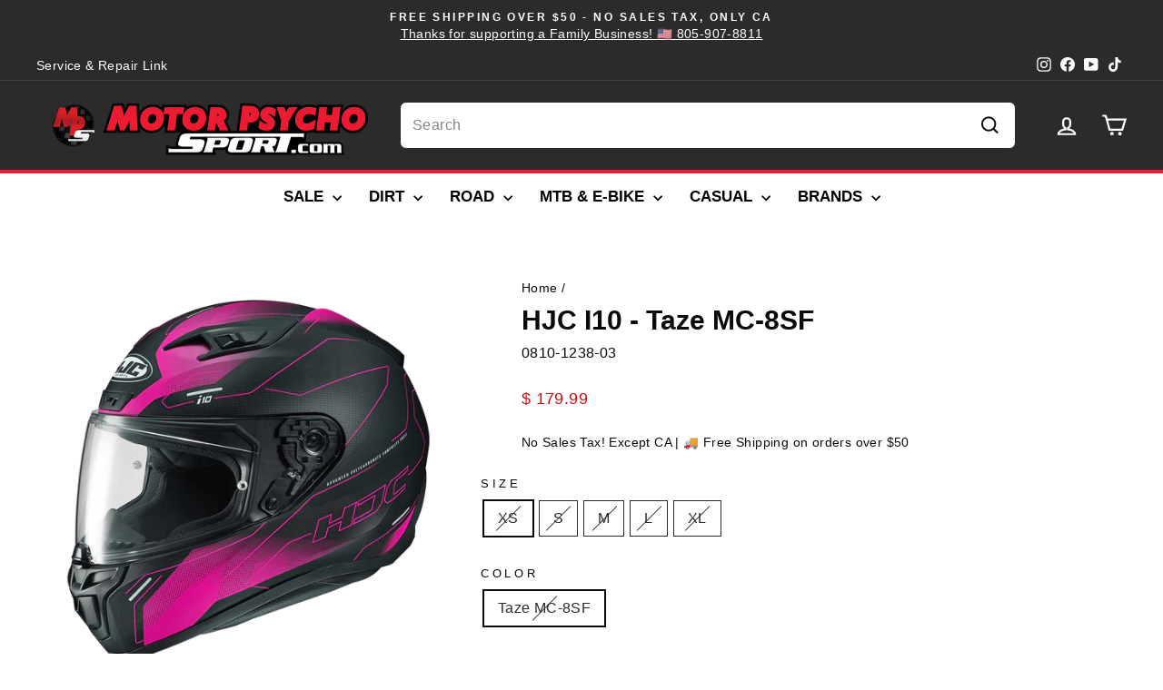

--- FILE ---
content_type: text/html; charset=utf-8
request_url: https://www.motorpsychosport.com/products/hjc-i10-taze-mc-8sf
body_size: 103108
content:

<!DOCTYPE html>
<html class="no-js" lang="en" dir="ltr">
  <head>

    <!-- BEGIN MerchantWidget Code -->
<script id='merchantWidgetScript'
        src="https://www.gstatic.com/shopping/merchant/merchantwidget.js"
        defer>
</script>
<script type="text/javascript">
  merchantWidgetScript.addEventListener('load', function () {
    merchantwidget.start({
     position: 'RIGHT_BOTTOM'
   });
  });
</script>
<!-- END MerchantWidget Code -->
    <!-- Added by AVADA SEO Suite -->
    
    <!-- /Added by AVADA SEO Suite -->
    
    <meta charset="utf-8">
    <meta http-equiv="X-UA-Compatible" content="IE=edge,chrome=1">
    <meta name="viewport" content="width=device-width,initial-scale=1">
    <meta name="theme-color" content="#002ad4">
    <link rel="canonical" href="https://www.motorpsychosport.com/products/hjc-i10-taze-mc-8sf">
    <link rel="preconnect" href="https://cdn.shopify.com" crossorigin>
    <link rel="preconnect" href="https://fonts.shopifycdn.com" crossorigin>
    <link rel="dns-prefetch" href="https://productreviews.shopifycdn.com">
    <link rel="dns-prefetch" href="https://ajax.googleapis.com">
    <link rel="dns-prefetch" href="https://maps.googleapis.com">
    <link rel="dns-prefetch" href="https://maps.gstatic.com"><link rel="shortcut icon" href="//www.motorpsychosport.com/cdn/shop/files/mpswebhifavicon_32x32.png?v=1613699391" type="image/png"><title>HJC I10 - Taze MC-8SF
&ndash; Motor Psycho Sport
</title>
<meta name="description" content="⚡️Buy HJC I10 - Taze MC-8SF at the lowest price in United States. Check reviews and buy HJC I10 - Taze MC-8SF today."><img loading="lazy" src="[data-uri]" alt="Placeholder" style="pointer-events: none; position: absolute; top: 0; left: 0; width: 96vw; height: 96vh; max-width: 99vw; max-height: 99vh;">
  <meta property="og:site_name" content="Motor Psycho Sport">
  <meta property="og:url" content="https://www.motorpsychosport.com/products/hjc-i10-taze-mc-8sf">
  <meta property="og:title" content="HJC I10 - Taze MC-8SF">
  <meta property="og:type" content="product">
  <meta property="og:description" content="Features Advanced Polycarbonate Composite Shell ACS Advanced Channeling Ventilation System Anti-Fog System SuperCool™ Moisture-Wicking Interior HJ-31 Anti-Fog Lens Prepared Face Shield RapidFire™ Shield Replacement System D-Ring Retention System Bluetooth Ready Compatible Standards: Snell M2020D (3XL DOT Only) Construc"><meta property="og:image" content="http://www.motorpsychosport.com/cdn/shop/files/hjc-i10-taze-mc-8sf-motor-psycho-sport.png?v=1706143853">
    <meta property="og:image:secure_url" content="https://www.motorpsychosport.com/cdn/shop/files/hjc-i10-taze-mc-8sf-motor-psycho-sport.png?v=1706143853">
    <meta property="og:image:width" content="950">
    <meta property="og:image:height" content="950"><meta name="twitter:site" content="@">
  <meta name="twitter:card" content="summary_large_image">
  <meta name="twitter:title" content="HJC I10 - Taze MC-8SF">
  <meta name="twitter:description" content="Features Advanced Polycarbonate Composite Shell ACS Advanced Channeling Ventilation System Anti-Fog System SuperCool™ Moisture-Wicking Interior HJ-31 Anti-Fog Lens Prepared Face Shield RapidFire™ Shield Replacement System D-Ring Retention System Bluetooth Ready Compatible Standards: Snell M2020D (3XL DOT Only) Construc">
<style data-shopify>
  

  
  
  
</style><link href="//www.motorpsychosport.com/cdn/shop/t/26/assets/theme.css?v=83421935764799395781765217271" rel="stylesheet" type="text/css" media="all" />
<style data-shopify>:root {
    --typeHeaderPrimary: "Lucida Grande";
    --typeHeaderFallback: 'Lucida Sans Unicode', 'Lucida Sans', Lucida, Helvetica, Arial, sans-serif;
    --typeHeaderSize: 35px;
    --typeHeaderWeight: 700;
    --typeHeaderLineHeight: 1;
    --typeHeaderSpacing: 0.0em;

    --typeBasePrimary:"system_ui";
    --typeBaseFallback:-apple-system, 'Segoe UI', Roboto, 'Helvetica Neue', 'Noto Sans', 'Liberation Sans', Arial, sans-serif, 'Apple Color Emoji', 'Segoe UI Emoji', 'Segoe UI Symbol', 'Noto Color Emoji';
    --typeBaseSize: 16px;
    --typeBaseWeight: 400;
    --typeBaseSpacing: 0.025em;
    --typeBaseLineHeight: 1.5;
    --typeBaselineHeightMinus01: 1.4;

    --typeCollectionTitle: 20px;

    --iconWeight: 5px;
    --iconLinecaps: miter;

    
        --buttonRadius: 50px;
    

    --colorGridOverlayOpacity: 0.1;
    }

    .placeholder-content {
    background-image: linear-gradient(100deg, #ffffff 40%, #f7f7f7 63%, #ffffff 79%);
    }</style><script>
      document.documentElement.className = document.documentElement.className.replace('no-js', 'js');

      window.theme = window.theme || {};
      theme.routes = {
        home: "/",
        cart: "/cart.js",
        cartPage: "/cart",
        cartAdd: "/cart/add.js",
        cartChange: "/cart/change.js",
        search: "/search",
        predictiveSearch: "/search/suggest"
      };
      theme.strings = {
        soldOut: "Sold Out",
        unavailable: "Unavailable",
        inStockLabel: "In stock, ready to ship",
        oneStockLabel: "Low stock - [count] item left",
        otherStockLabel: "Low stock - [count] items left",
        willNotShipUntil: "Ready to ship [date]",
        willBeInStockAfter: "Back in stock [date]",
        waitingForStock: "Out of Stock",
        savePrice: "Save [saved_amount]",
        cartEmpty: "Your cart is currently empty.",
        cartTermsConfirmation: "You must agree with the terms and conditions of sales to check out",
        searchCollections: "Collections",
        searchPages: "Pages",
        searchArticles: "Articles",
        productFrom: "from ",
        maxQuantity: "You can only have [quantity] of [title] in your cart."
      };
      theme.settings = {
        cartType: "drawer",
        isCustomerTemplate: false,
        moneyFormat: "$ {{amount}}",
        saveType: "percent",
        productImageSize: "square",
        productImageCover: false,
        predictiveSearch: true,
        predictiveSearchType: null,
        predictiveSearchVendor: true,
        predictiveSearchPrice: true,
        quickView: true,
        themeName: 'Impulse',
        themeVersion: "7.4.0"
      };
    </script>


    <script src="//www.motorpsychosport.com/cdn/shop/t/26/assets/vendor-scripts-v11.js" defer="defer"></script><link rel="stylesheet" href="//www.motorpsychosport.com/cdn/shop/t/26/assets/country-flags.css"><script src="//www.motorpsychosport.com/cdn/shop/t/26/assets/theme.aio.min.js?v=101299207531989311331763743142" defer="defer"></script>
    <script src="//www.motorpsychosport.com/cdn/shop/t/26/assets/prefetch.js?v=73423505162493763661763743142" type="text/javascript"></script>
    

    

    <script>window.performance && window.performance.mark && window.performance.mark('shopify.content_for_header.start');</script><meta name="google-site-verification" content="e_d7Uuppvw9pNjSLwW_f5bCAHz9ENmnCQ2TCX7bDrZs">
<meta name="google-site-verification" content="e_d7Uuppvw9pNjSLwW_f5bCAHz9ENmnCQ2TCX7bDrZs">
<meta name="google-site-verification" content="_vjw9ixpaxC5H2Q05riGlkrNn7UNtYhmRQA6MPLKK_Y">
<meta id="shopify-digital-wallet" name="shopify-digital-wallet" content="/10155021/digital_wallets/dialog">
<meta name="shopify-checkout-api-token" content="8909988fafdc02f843eb2699f21b4daa">
<meta id="in-context-paypal-metadata" data-shop-id="10155021" data-venmo-supported="true" data-environment="production" data-locale="en_US" data-paypal-v4="true" data-currency="USD">
<link rel="alternate" type="application/json+oembed" href="https://www.motorpsychosport.com/products/hjc-i10-taze-mc-8sf.oembed">
<script async="async" src="/checkouts/internal/preloads.js?locale=en-US"></script>
<link rel="preconnect" href="https://shop.app" crossorigin="anonymous">
<script async="async" src="https://shop.app/checkouts/internal/preloads.js?locale=en-US&shop_id=10155021" crossorigin="anonymous"></script>
<script id="apple-pay-shop-capabilities" type="application/json">{"shopId":10155021,"countryCode":"US","currencyCode":"USD","merchantCapabilities":["supports3DS"],"merchantId":"gid:\/\/shopify\/Shop\/10155021","merchantName":"Motor Psycho Sport","requiredBillingContactFields":["postalAddress","email"],"requiredShippingContactFields":["postalAddress","email"],"shippingType":"shipping","supportedNetworks":["visa","masterCard","amex","discover","elo","jcb"],"total":{"type":"pending","label":"Motor Psycho Sport","amount":"1.00"},"shopifyPaymentsEnabled":true,"supportsSubscriptions":true}</script>
<script id="shopify-features" type="application/json">{"accessToken":"8909988fafdc02f843eb2699f21b4daa","betas":["rich-media-storefront-analytics"],"domain":"www.motorpsychosport.com","predictiveSearch":true,"shopId":10155021,"locale":"en"}</script>
<script>var Shopify = Shopify || {};
Shopify.shop = "motor-psycho-sport.myshopify.com";
Shopify.locale = "en";
Shopify.currency = {"active":"USD","rate":"1.0"};
Shopify.country = "US";
Shopify.theme = {"name":"November - 2025","id":134900940903,"schema_name":"Impulse","schema_version":"7.4.0","theme_store_id":857,"role":"main"};
Shopify.theme.handle = "null";
Shopify.theme.style = {"id":null,"handle":null};
Shopify.cdnHost = "www.motorpsychosport.com/cdn";
Shopify.routes = Shopify.routes || {};
Shopify.routes.root = "/";</script>
<script type="module">!function(o){(o.Shopify=o.Shopify||{}).modules=!0}(window);</script>
<script>!function(o){function n(){var o=[];function n(){o.push(Array.prototype.slice.apply(arguments))}return n.q=o,n}var t=o.Shopify=o.Shopify||{};t.loadFeatures=n(),t.autoloadFeatures=n()}(window);</script>
<script>
  window.ShopifyPay = window.ShopifyPay || {};
  window.ShopifyPay.apiHost = "shop.app\/pay";
  window.ShopifyPay.redirectState = null;
</script>
<script id="shop-js-analytics" type="application/json">{"pageType":"product"}</script>
<script defer="defer" async type="module" src="//www.motorpsychosport.com/cdn/shopifycloud/shop-js/modules/v2/client.init-shop-cart-sync_BN7fPSNr.en.esm.js"></script>
<script defer="defer" async type="module" src="//www.motorpsychosport.com/cdn/shopifycloud/shop-js/modules/v2/chunk.common_Cbph3Kss.esm.js"></script>
<script defer="defer" async type="module" src="//www.motorpsychosport.com/cdn/shopifycloud/shop-js/modules/v2/chunk.modal_DKumMAJ1.esm.js"></script>
<script type="module">
  await import("//www.motorpsychosport.com/cdn/shopifycloud/shop-js/modules/v2/client.init-shop-cart-sync_BN7fPSNr.en.esm.js");
await import("//www.motorpsychosport.com/cdn/shopifycloud/shop-js/modules/v2/chunk.common_Cbph3Kss.esm.js");
await import("//www.motorpsychosport.com/cdn/shopifycloud/shop-js/modules/v2/chunk.modal_DKumMAJ1.esm.js");

  window.Shopify.SignInWithShop?.initShopCartSync?.({"fedCMEnabled":true,"windoidEnabled":true});

</script>
<script defer="defer" async type="module" src="//www.motorpsychosport.com/cdn/shopifycloud/shop-js/modules/v2/client.payment-terms_BxzfvcZJ.en.esm.js"></script>
<script defer="defer" async type="module" src="//www.motorpsychosport.com/cdn/shopifycloud/shop-js/modules/v2/chunk.common_Cbph3Kss.esm.js"></script>
<script defer="defer" async type="module" src="//www.motorpsychosport.com/cdn/shopifycloud/shop-js/modules/v2/chunk.modal_DKumMAJ1.esm.js"></script>
<script type="module">
  await import("//www.motorpsychosport.com/cdn/shopifycloud/shop-js/modules/v2/client.payment-terms_BxzfvcZJ.en.esm.js");
await import("//www.motorpsychosport.com/cdn/shopifycloud/shop-js/modules/v2/chunk.common_Cbph3Kss.esm.js");
await import("//www.motorpsychosport.com/cdn/shopifycloud/shop-js/modules/v2/chunk.modal_DKumMAJ1.esm.js");

  
</script>
<script>
  window.Shopify = window.Shopify || {};
  if (!window.Shopify.featureAssets) window.Shopify.featureAssets = {};
  window.Shopify.featureAssets['shop-js'] = {"shop-cart-sync":["modules/v2/client.shop-cart-sync_CJVUk8Jm.en.esm.js","modules/v2/chunk.common_Cbph3Kss.esm.js","modules/v2/chunk.modal_DKumMAJ1.esm.js"],"init-fed-cm":["modules/v2/client.init-fed-cm_7Fvt41F4.en.esm.js","modules/v2/chunk.common_Cbph3Kss.esm.js","modules/v2/chunk.modal_DKumMAJ1.esm.js"],"init-shop-email-lookup-coordinator":["modules/v2/client.init-shop-email-lookup-coordinator_Cc088_bR.en.esm.js","modules/v2/chunk.common_Cbph3Kss.esm.js","modules/v2/chunk.modal_DKumMAJ1.esm.js"],"init-windoid":["modules/v2/client.init-windoid_hPopwJRj.en.esm.js","modules/v2/chunk.common_Cbph3Kss.esm.js","modules/v2/chunk.modal_DKumMAJ1.esm.js"],"shop-button":["modules/v2/client.shop-button_B0jaPSNF.en.esm.js","modules/v2/chunk.common_Cbph3Kss.esm.js","modules/v2/chunk.modal_DKumMAJ1.esm.js"],"shop-cash-offers":["modules/v2/client.shop-cash-offers_DPIskqss.en.esm.js","modules/v2/chunk.common_Cbph3Kss.esm.js","modules/v2/chunk.modal_DKumMAJ1.esm.js"],"shop-toast-manager":["modules/v2/client.shop-toast-manager_CK7RT69O.en.esm.js","modules/v2/chunk.common_Cbph3Kss.esm.js","modules/v2/chunk.modal_DKumMAJ1.esm.js"],"init-shop-cart-sync":["modules/v2/client.init-shop-cart-sync_BN7fPSNr.en.esm.js","modules/v2/chunk.common_Cbph3Kss.esm.js","modules/v2/chunk.modal_DKumMAJ1.esm.js"],"init-customer-accounts-sign-up":["modules/v2/client.init-customer-accounts-sign-up_CfPf4CXf.en.esm.js","modules/v2/client.shop-login-button_DeIztwXF.en.esm.js","modules/v2/chunk.common_Cbph3Kss.esm.js","modules/v2/chunk.modal_DKumMAJ1.esm.js"],"pay-button":["modules/v2/client.pay-button_CgIwFSYN.en.esm.js","modules/v2/chunk.common_Cbph3Kss.esm.js","modules/v2/chunk.modal_DKumMAJ1.esm.js"],"init-customer-accounts":["modules/v2/client.init-customer-accounts_DQ3x16JI.en.esm.js","modules/v2/client.shop-login-button_DeIztwXF.en.esm.js","modules/v2/chunk.common_Cbph3Kss.esm.js","modules/v2/chunk.modal_DKumMAJ1.esm.js"],"avatar":["modules/v2/client.avatar_BTnouDA3.en.esm.js"],"init-shop-for-new-customer-accounts":["modules/v2/client.init-shop-for-new-customer-accounts_CsZy_esa.en.esm.js","modules/v2/client.shop-login-button_DeIztwXF.en.esm.js","modules/v2/chunk.common_Cbph3Kss.esm.js","modules/v2/chunk.modal_DKumMAJ1.esm.js"],"shop-follow-button":["modules/v2/client.shop-follow-button_BRMJjgGd.en.esm.js","modules/v2/chunk.common_Cbph3Kss.esm.js","modules/v2/chunk.modal_DKumMAJ1.esm.js"],"checkout-modal":["modules/v2/client.checkout-modal_B9Drz_yf.en.esm.js","modules/v2/chunk.common_Cbph3Kss.esm.js","modules/v2/chunk.modal_DKumMAJ1.esm.js"],"shop-login-button":["modules/v2/client.shop-login-button_DeIztwXF.en.esm.js","modules/v2/chunk.common_Cbph3Kss.esm.js","modules/v2/chunk.modal_DKumMAJ1.esm.js"],"lead-capture":["modules/v2/client.lead-capture_DXYzFM3R.en.esm.js","modules/v2/chunk.common_Cbph3Kss.esm.js","modules/v2/chunk.modal_DKumMAJ1.esm.js"],"shop-login":["modules/v2/client.shop-login_CA5pJqmO.en.esm.js","modules/v2/chunk.common_Cbph3Kss.esm.js","modules/v2/chunk.modal_DKumMAJ1.esm.js"],"payment-terms":["modules/v2/client.payment-terms_BxzfvcZJ.en.esm.js","modules/v2/chunk.common_Cbph3Kss.esm.js","modules/v2/chunk.modal_DKumMAJ1.esm.js"]};
</script>
<script>(function() {
  var isLoaded = false;
  function asyncLoad() {
    if (isLoaded) return;
    isLoaded = true;
    var urls = ["https:\/\/widgets.automizely.com\/pages\/v1\/pages.js?store_connection_id=8aa5afeb8ecd4a62a39e0fc58c827d00\u0026mapped_org_id=878def398ba1e4136e387b6f99d06e1d_v1\u0026shop=motor-psycho-sport.myshopify.com","https:\/\/motor-psycho-sport.myshopify.com\/apps\/saleboost\/saleboost_st.js?t=1711248118.2524\u0026n=128732596\u0026shop=motor-psycho-sport.myshopify.com","https:\/\/seo.apps.avada.io\/scripttag\/avada-seo-installed.js?shop=motor-psycho-sport.myshopify.com","https:\/\/cdn1.avada.io\/flying-pages\/module.js?shop=motor-psycho-sport.myshopify.com","https:\/\/id-shop.govx.com\/app\/motor-psycho-sport.myshopify.com\/govx.js?shop=motor-psycho-sport.myshopify.com","\/\/cdn.shopify.com\/proxy\/b1aa158e0e80f240d35b5149955949c13d295744c2113cef817f662c6185e19a\/d1639lhkj5l89m.cloudfront.net\/js\/storefront\/uppromote.js?shop=motor-psycho-sport.myshopify.com\u0026sp-cache-control=cHVibGljLCBtYXgtYWdlPTkwMA","\/\/cdn.shopify.com\/proxy\/89f9f46f2f408462e8db21940b610260a7f4511398a2bbd2008992aa636800d9\/bucket.useifsapp.com\/theme-files-min\/js\/ifs-script-tag-min.js?v=2\u0026shop=motor-psycho-sport.myshopify.com\u0026sp-cache-control=cHVibGljLCBtYXgtYWdlPTkwMA"];
    for (var i = 0; i < urls.length; i++) {
      var s = document.createElement('script');
      if ((!1741336248087 || Date.now() < 1741336248087) &&
      (!window.AVADA_SPEED_BLACKLIST || window.AVADA_SPEED_BLACKLIST.some(pattern => pattern.test(s))) &&
      (!window.AVADA_SPEED_WHITELIST || window.AVADA_SPEED_WHITELIST.every(pattern => !pattern.test(s)))) s.type = 'lightJs'; else s.type = 'text/javascript';
      s.async = true;
      s.src = urls[i];
      var x = document.getElementsByTagName('script')[0];
      x.parentNode.insertBefore(s, x);
    }
  };
  if(window.attachEvent) {
    window.attachEvent('onload', asyncLoad);
  } else {
    window.addEventListener('load', asyncLoad, false);
  }
})();</script>
<script id="__st">var __st={"a":10155021,"offset":-28800,"reqid":"d01cde42-059b-4676-87cc-dea0fb53252f-1769900823","pageurl":"www.motorpsychosport.com\/products\/hjc-i10-taze-mc-8sf","u":"feea9c2f9a9e","p":"product","rtyp":"product","rid":6875751317607};</script>
<script>window.ShopifyPaypalV4VisibilityTracking = true;</script>
<script id="form-persister">!function(){'use strict';const t='contact',e='new_comment',n=[[t,t],['blogs',e],['comments',e],[t,'customer']],o='password',r='form_key',c=['recaptcha-v3-token','g-recaptcha-response','h-captcha-response',o],s=()=>{try{return window.sessionStorage}catch{return}},i='__shopify_v',u=t=>t.elements[r],a=function(){const t=[...n].map((([t,e])=>`form[action*='/${t}']:not([data-nocaptcha='true']) input[name='form_type'][value='${e}']`)).join(',');var e;return e=t,()=>e?[...document.querySelectorAll(e)].map((t=>t.form)):[]}();function m(t){const e=u(t);a().includes(t)&&(!e||!e.value)&&function(t){try{if(!s())return;!function(t){const e=s();if(!e)return;const n=u(t);if(!n)return;const o=n.value;o&&e.removeItem(o)}(t);const e=Array.from(Array(32),(()=>Math.random().toString(36)[2])).join('');!function(t,e){u(t)||t.append(Object.assign(document.createElement('input'),{type:'hidden',name:r})),t.elements[r].value=e}(t,e),function(t,e){const n=s();if(!n)return;const r=[...t.querySelectorAll(`input[type='${o}']`)].map((({name:t})=>t)),u=[...c,...r],a={};for(const[o,c]of new FormData(t).entries())u.includes(o)||(a[o]=c);n.setItem(e,JSON.stringify({[i]:1,action:t.action,data:a}))}(t,e)}catch(e){console.error('failed to persist form',e)}}(t)}const f=t=>{if('true'===t.dataset.persistBound)return;const e=function(t,e){const n=function(t){return'function'==typeof t.submit?t.submit:HTMLFormElement.prototype.submit}(t).bind(t);return function(){let t;return()=>{t||(t=!0,(()=>{try{e(),n()}catch(t){(t=>{console.error('form submit failed',t)})(t)}})(),setTimeout((()=>t=!1),250))}}()}(t,(()=>{m(t)}));!function(t,e){if('function'==typeof t.submit&&'function'==typeof e)try{t.submit=e}catch{}}(t,e),t.addEventListener('submit',(t=>{t.preventDefault(),e()})),t.dataset.persistBound='true'};!function(){function t(t){const e=(t=>{const e=t.target;return e instanceof HTMLFormElement?e:e&&e.form})(t);e&&m(e)}document.addEventListener('submit',t),document.addEventListener('DOMContentLoaded',(()=>{const e=a();for(const t of e)f(t);var n;n=document.body,new window.MutationObserver((t=>{for(const e of t)if('childList'===e.type&&e.addedNodes.length)for(const t of e.addedNodes)1===t.nodeType&&'FORM'===t.tagName&&a().includes(t)&&f(t)})).observe(n,{childList:!0,subtree:!0,attributes:!1}),document.removeEventListener('submit',t)}))}()}();</script>
<script integrity="sha256-4kQ18oKyAcykRKYeNunJcIwy7WH5gtpwJnB7kiuLZ1E=" data-source-attribution="shopify.loadfeatures" defer="defer" src="//www.motorpsychosport.com/cdn/shopifycloud/storefront/assets/storefront/load_feature-a0a9edcb.js" crossorigin="anonymous"></script>
<script crossorigin="anonymous" defer="defer" src="//www.motorpsychosport.com/cdn/shopifycloud/storefront/assets/shopify_pay/storefront-65b4c6d7.js?v=20250812"></script>
<script data-source-attribution="shopify.dynamic_checkout.dynamic.init">var Shopify=Shopify||{};Shopify.PaymentButton=Shopify.PaymentButton||{isStorefrontPortableWallets:!0,init:function(){window.Shopify.PaymentButton.init=function(){};var t=document.createElement("script");t.src="https://www.motorpsychosport.com/cdn/shopifycloud/portable-wallets/latest/portable-wallets.en.js",t.type="module",document.head.appendChild(t)}};
</script>
<script data-source-attribution="shopify.dynamic_checkout.buyer_consent">
  function portableWalletsHideBuyerConsent(e){var t=document.getElementById("shopify-buyer-consent"),n=document.getElementById("shopify-subscription-policy-button");t&&n&&(t.classList.add("hidden"),t.setAttribute("aria-hidden","true"),n.removeEventListener("click",e))}function portableWalletsShowBuyerConsent(e){var t=document.getElementById("shopify-buyer-consent"),n=document.getElementById("shopify-subscription-policy-button");t&&n&&(t.classList.remove("hidden"),t.removeAttribute("aria-hidden"),n.addEventListener("click",e))}window.Shopify?.PaymentButton&&(window.Shopify.PaymentButton.hideBuyerConsent=portableWalletsHideBuyerConsent,window.Shopify.PaymentButton.showBuyerConsent=portableWalletsShowBuyerConsent);
</script>
<script>
  function portableWalletsCleanup(e){e&&e.src&&console.error("Failed to load portable wallets script "+e.src);var t=document.querySelectorAll("shopify-accelerated-checkout .shopify-payment-button__skeleton, shopify-accelerated-checkout-cart .wallet-cart-button__skeleton"),e=document.getElementById("shopify-buyer-consent");for(let e=0;e<t.length;e++)t[e].remove();e&&e.remove()}function portableWalletsNotLoadedAsModule(e){e instanceof ErrorEvent&&"string"==typeof e.message&&e.message.includes("import.meta")&&"string"==typeof e.filename&&e.filename.includes("portable-wallets")&&(window.removeEventListener("error",portableWalletsNotLoadedAsModule),window.Shopify.PaymentButton.failedToLoad=e,"loading"===document.readyState?document.addEventListener("DOMContentLoaded",window.Shopify.PaymentButton.init):window.Shopify.PaymentButton.init())}window.addEventListener("error",portableWalletsNotLoadedAsModule);
</script>

<script type="module" src="https://www.motorpsychosport.com/cdn/shopifycloud/portable-wallets/latest/portable-wallets.en.js" onError="portableWalletsCleanup(this)" crossorigin="anonymous"></script>
<script nomodule>
  document.addEventListener("DOMContentLoaded", portableWalletsCleanup);
</script>

<link id="shopify-accelerated-checkout-styles" rel="stylesheet" media="screen" href="https://www.motorpsychosport.com/cdn/shopifycloud/portable-wallets/latest/accelerated-checkout-backwards-compat.css" crossorigin="anonymous">
<style id="shopify-accelerated-checkout-cart">
        #shopify-buyer-consent {
  margin-top: 1em;
  display: inline-block;
  width: 100%;
}

#shopify-buyer-consent.hidden {
  display: none;
}

#shopify-subscription-policy-button {
  background: none;
  border: none;
  padding: 0;
  text-decoration: underline;
  font-size: inherit;
  cursor: pointer;
}

#shopify-subscription-policy-button::before {
  box-shadow: none;
}

      </style>

<script>window.performance && window.performance.mark && window.performance.mark('shopify.content_for_header.end');</script>
  
    <!-- Added by AVADA SEO Suite -->
    
    <!-- /Added by AVADA SEO Suite -->
    <!-- Google Tag Manager -->
    <script>
      (function(w,d,s,l,i){w[l]=w[l]||[];w[l].push({'gtm.start':
      new Date().getTime(),event:'gtm.js'});var f=d.getElementsByTagName(s)[0],
      j=d.createElement(s),dl=l!='dataLayer'?'&l='+l:'';j.async=true;j.src=
      'https://www.googletagmanager.com/gtm.js?id='+i+dl;f.parentNode.insertBefore(j,f);
      })(window,document,'script','dataLayer','GTM-MH66MPR');
    </script>
    <!-- End Google Tag Manager -->


    
 

    
    








<style>
span.grid-product__price--savings {
    display: none;
}

.grid-product__tag.grid-product__tag--sale {
    background: #ba0000 !important;
}

span.badge.badge--sale {
    color: #fff;
    font-size: 11px;
}
.grid-product__title.grid-product__title--heading {
    font-family: 'Inter';
    font-weight: bold;
    font-size: 15px;
    line-height: 21px;
}
.grid-product__price {
    display: flex;
    justify-content: center;
    flex-flow: row-reverse;
    gap: 7px;
    font-size: 17px;
    letter-spacing: 0;
    font-weight: bold;
}
.collection-filter select {
    border-radius: 100px;
    padding-left: 22px;
}
.grid-product__content:hover {
    box-shadow: 1px 1px 10px #a6a6a6;
    /* padding: 0px 10px; */
    transition: 0.8s;
}
.template-collection .rte.collection__description {
    color: #fff !important;
}
.grid-product__content {
    transition: 0.8s;
}
.grid-product__price--original {
    margin-right: 0px !important;
    color: #9f9f9f;
    font-weight: 500;
}

.rh-sale-grid
 {
    color: #ba0000;
}

.grid-product__content:hover  .grid-product__title.grid-product__title--heading {
    padding: 0px 5px;

}
.rh-pr-block {
    display: flex;
    align-items: center;
        margin-bottom: 6px;
}
.rh-pr-price {
    display: flex;
        align-items: center;

    flex-flow: row-reverse;
}
span.product__price-savings {
    background: #ba0000 !important;
    color: #fff;
    font-size: 14px;
    padding: 2px 12px;
    line-height: normal;
    line-height: 20px;
    border-radius: 100px;
}
span.product__price.on-sale {
    font-weight: bold;
    letter-spacing: 0;
    font-size: 21px;
}
span.product__price.product__price--compare {
    font-weight: 600;
    font-size: 21px;
    letter-spacing: 0;
    color: #9f9f9f;
}
@media(max-width:768px){
.grid-product__title.grid-product__title--heading {
    font-family: 'Inter';
    font-size: 14px;
    line-height: 20px;
}
.rh-pr-block {
    justify-content: center;
}
span.badge.badge--sale {
    color: #fff;
    font-size: 10px;
}
}


</style><style>
    
     
    @media screen and (max-width: 768px) {
        #Avada_Faq_Popup-Container .Avada-Faqs_Popup {
            z-index: 2147483647 !important; 
        }

        body:has(.Avada-Faqs_Popup) .button-content[_ngcontent-ng-c2580235016] {
        display: none !important;
        }
    }
</style><!-- BEGIN app block: shopify://apps/judge-me-reviews/blocks/judgeme_core/61ccd3b1-a9f2-4160-9fe9-4fec8413e5d8 --><!-- Start of Judge.me Core -->






<link rel="dns-prefetch" href="https://cdnwidget.judge.me">
<link rel="dns-prefetch" href="https://cdn.judge.me">
<link rel="dns-prefetch" href="https://cdn1.judge.me">
<link rel="dns-prefetch" href="https://api.judge.me">

<script data-cfasync='false' class='jdgm-settings-script'>window.jdgmSettings={"pagination":5,"disable_web_reviews":false,"badge_no_review_text":"No reviews","badge_n_reviews_text":"{{ n }} review/reviews","badge_star_color":"#ff9900","hide_badge_preview_if_no_reviews":true,"badge_hide_text":false,"enforce_center_preview_badge":false,"widget_title":"Customer Reviews","widget_open_form_text":"Write a review","widget_close_form_text":"Cancel review","widget_refresh_page_text":"Refresh page","widget_summary_text":"Based on {{ number_of_reviews }} review/reviews","widget_no_review_text":"Be the first to write a review","widget_name_field_text":"Display name","widget_verified_name_field_text":"Verified Name (public)","widget_name_placeholder_text":"Display name","widget_required_field_error_text":"This field is required.","widget_email_field_text":"Email address","widget_verified_email_field_text":"Verified Email (private, can not be edited)","widget_email_placeholder_text":"Your email address","widget_email_field_error_text":"Please enter a valid email address.","widget_rating_field_text":"Rating","widget_review_title_field_text":"Review Title","widget_review_title_placeholder_text":"Give your review a title","widget_review_body_field_text":"Review content","widget_review_body_placeholder_text":"Start writing here...","widget_pictures_field_text":"Picture/Video (optional)","widget_submit_review_text":"Submit Review","widget_submit_verified_review_text":"Submit Verified Review","widget_submit_success_msg_with_auto_publish":"Thank you! Please refresh the page in a few moments to see your review. You can remove or edit your review by logging into \u003ca href='https://judge.me/login' target='_blank' rel='nofollow noopener'\u003eJudge.me\u003c/a\u003e","widget_submit_success_msg_no_auto_publish":"Thank you! Your review will be published as soon as it is approved by the shop admin. You can remove or edit your review by logging into \u003ca href='https://judge.me/login' target='_blank' rel='nofollow noopener'\u003eJudge.me\u003c/a\u003e","widget_show_default_reviews_out_of_total_text":"Showing {{ n_reviews_shown }} out of {{ n_reviews }} reviews.","widget_show_all_link_text":"Show all","widget_show_less_link_text":"Show less","widget_author_said_text":"{{ reviewer_name }} said:","widget_days_text":"{{ n }} days ago","widget_weeks_text":"{{ n }} week/weeks ago","widget_months_text":"{{ n }} month/months ago","widget_years_text":"{{ n }} year/years ago","widget_yesterday_text":"Yesterday","widget_today_text":"Today","widget_replied_text":"\u003e\u003e {{ shop_name }} replied:","widget_read_more_text":"Read more","widget_reviewer_name_as_initial":"","widget_rating_filter_color":"#fbcd0a","widget_rating_filter_see_all_text":"See all reviews","widget_sorting_most_recent_text":"Most Recent","widget_sorting_highest_rating_text":"Highest Rating","widget_sorting_lowest_rating_text":"Lowest Rating","widget_sorting_with_pictures_text":"Only Pictures","widget_sorting_most_helpful_text":"Most Helpful","widget_open_question_form_text":"Ask a question","widget_reviews_subtab_text":"Reviews","widget_questions_subtab_text":"Questions","widget_question_label_text":"Question","widget_answer_label_text":"Answer","widget_question_placeholder_text":"Write your question here","widget_submit_question_text":"Submit Question","widget_question_submit_success_text":"Thank you for your question! We will notify you once it gets answered.","widget_star_color":"#ff9900","verified_badge_text":"Verified","verified_badge_bg_color":"","verified_badge_text_color":"","verified_badge_placement":"left-of-reviewer-name","widget_review_max_height":"","widget_hide_border":false,"widget_social_share":true,"widget_thumb":true,"widget_review_location_show":true,"widget_location_format":"country_iso_code","all_reviews_include_out_of_store_products":true,"all_reviews_out_of_store_text":"(out of store)","all_reviews_pagination":100,"all_reviews_product_name_prefix_text":"about","enable_review_pictures":true,"enable_question_anwser":false,"widget_theme":"leex","review_date_format":"mm/dd/yyyy","default_sort_method":"most-recent","widget_product_reviews_subtab_text":"Product Reviews","widget_shop_reviews_subtab_text":"Shop Reviews","widget_other_products_reviews_text":"Reviews for other products","widget_store_reviews_subtab_text":"Store reviews","widget_no_store_reviews_text":"This store hasn't received any reviews yet","widget_web_restriction_product_reviews_text":"This product hasn't received any reviews yet","widget_no_items_text":"No items found","widget_show_more_text":"Show more","widget_write_a_store_review_text":"Write a Store Review","widget_other_languages_heading":"Reviews in Other Languages","widget_translate_review_text":"Translate review to {{ language }}","widget_translating_review_text":"Translating...","widget_show_original_translation_text":"Show original ({{ language }})","widget_translate_review_failed_text":"Review couldn't be translated.","widget_translate_review_retry_text":"Retry","widget_translate_review_try_again_later_text":"Try again later","show_product_url_for_grouped_product":false,"widget_sorting_pictures_first_text":"Pictures First","show_pictures_on_all_rev_page_mobile":false,"show_pictures_on_all_rev_page_desktop":false,"floating_tab_hide_mobile_install_preference":false,"floating_tab_button_name":"★ Reviews","floating_tab_title":"Let customers speak for us","floating_tab_button_color":"","floating_tab_button_background_color":"","floating_tab_url":"","floating_tab_url_enabled":false,"floating_tab_tab_style":"text","all_reviews_text_badge_text":"Customers rate us {{ shop.metafields.judgeme.all_reviews_rating | round: 1 }}/5 based on {{ shop.metafields.judgeme.all_reviews_count }} reviews.","all_reviews_text_badge_text_branded_style":"{{ shop.metafields.judgeme.all_reviews_rating | round: 1 }} out of 5 stars based on {{ shop.metafields.judgeme.all_reviews_count }} reviews","is_all_reviews_text_badge_a_link":false,"show_stars_for_all_reviews_text_badge":false,"all_reviews_text_badge_url":"","all_reviews_text_style":"text","all_reviews_text_color_style":"judgeme_brand_color","all_reviews_text_color":"#108474","all_reviews_text_show_jm_brand":true,"featured_carousel_show_header":true,"featured_carousel_title":"The latest reviews from other riders 👍","testimonials_carousel_title":"Customers are saying","videos_carousel_title":"Real customer stories","cards_carousel_title":"Customers are saying","featured_carousel_count_text":"{{ n }} reviews","featured_carousel_add_link_to_all_reviews_page":false,"featured_carousel_url":"","featured_carousel_show_images":true,"featured_carousel_autoslide_interval":5,"featured_carousel_arrows_on_the_sides":false,"featured_carousel_height":250,"featured_carousel_width":80,"featured_carousel_image_size":0,"featured_carousel_image_height":250,"featured_carousel_arrow_color":"#eeeeee","verified_count_badge_style":"vintage","verified_count_badge_orientation":"horizontal","verified_count_badge_color_style":"judgeme_brand_color","verified_count_badge_color":"#108474","is_verified_count_badge_a_link":false,"verified_count_badge_url":"","verified_count_badge_show_jm_brand":true,"widget_rating_preset_default":5,"widget_first_sub_tab":"product-reviews","widget_show_histogram":true,"widget_histogram_use_custom_color":true,"widget_pagination_use_custom_color":false,"widget_star_use_custom_color":true,"widget_verified_badge_use_custom_color":false,"widget_write_review_use_custom_color":false,"picture_reminder_submit_button":"Upload Pictures","enable_review_videos":true,"mute_video_by_default":false,"widget_sorting_videos_first_text":"Videos First","widget_review_pending_text":"Pending","featured_carousel_items_for_large_screen":3,"social_share_options_order":"Facebook,Twitter","remove_microdata_snippet":true,"disable_json_ld":false,"enable_json_ld_products":false,"preview_badge_show_question_text":false,"preview_badge_no_question_text":"No questions","preview_badge_n_question_text":"{{ number_of_questions }} question/questions","qa_badge_show_icon":false,"qa_badge_position":"same-row","remove_judgeme_branding":false,"widget_add_search_bar":false,"widget_search_bar_placeholder":"Search","widget_sorting_verified_only_text":"Verified only","featured_carousel_theme":"default","featured_carousel_show_rating":true,"featured_carousel_show_title":true,"featured_carousel_show_body":true,"featured_carousel_show_date":false,"featured_carousel_show_reviewer":true,"featured_carousel_show_product":false,"featured_carousel_header_background_color":"#108474","featured_carousel_header_text_color":"#ffffff","featured_carousel_name_product_separator":"reviewed","featured_carousel_full_star_background":"#108474","featured_carousel_empty_star_background":"#dadada","featured_carousel_vertical_theme_background":"#f9fafb","featured_carousel_verified_badge_enable":false,"featured_carousel_verified_badge_color":"#108474","featured_carousel_border_style":"round","featured_carousel_review_line_length_limit":3,"featured_carousel_more_reviews_button_text":"Read more reviews","featured_carousel_view_product_button_text":"View product","all_reviews_page_load_reviews_on":"scroll","all_reviews_page_load_more_text":"Load More Reviews","disable_fb_tab_reviews":false,"enable_ajax_cdn_cache":false,"widget_advanced_speed_features":5,"widget_public_name_text":"displayed publicly like","default_reviewer_name":"John Smith","default_reviewer_name_has_non_latin":true,"widget_reviewer_anonymous":"Anonymous","medals_widget_title":"Judge.me Review Medals","medals_widget_background_color":"#f9fafb","medals_widget_position":"footer_all_pages","medals_widget_border_color":"#f9fafb","medals_widget_verified_text_position":"left","medals_widget_use_monochromatic_version":false,"medals_widget_elements_color":"#108474","show_reviewer_avatar":true,"widget_invalid_yt_video_url_error_text":"Not a YouTube video URL","widget_max_length_field_error_text":"Please enter no more than {0} characters.","widget_show_country_flag":true,"widget_show_collected_via_shop_app":true,"widget_verified_by_shop_badge_style":"dark","widget_verified_by_shop_text":"Verified by Shop","widget_show_photo_gallery":true,"widget_load_with_code_splitting":true,"widget_ugc_install_preference":false,"widget_ugc_title":"Made by us, Shared by you","widget_ugc_subtitle":"Tag us to see your picture featured in our page","widget_ugc_arrows_color":"#ffffff","widget_ugc_primary_button_text":"Buy Now","widget_ugc_primary_button_background_color":"#108474","widget_ugc_primary_button_text_color":"#ffffff","widget_ugc_primary_button_border_width":"0","widget_ugc_primary_button_border_style":"none","widget_ugc_primary_button_border_color":"#108474","widget_ugc_primary_button_border_radius":"25","widget_ugc_secondary_button_text":"Load More","widget_ugc_secondary_button_background_color":"#ffffff","widget_ugc_secondary_button_text_color":"#108474","widget_ugc_secondary_button_border_width":"2","widget_ugc_secondary_button_border_style":"solid","widget_ugc_secondary_button_border_color":"#108474","widget_ugc_secondary_button_border_radius":"25","widget_ugc_reviews_button_text":"View Reviews","widget_ugc_reviews_button_background_color":"#ffffff","widget_ugc_reviews_button_text_color":"#108474","widget_ugc_reviews_button_border_width":"2","widget_ugc_reviews_button_border_style":"solid","widget_ugc_reviews_button_border_color":"#108474","widget_ugc_reviews_button_border_radius":"25","widget_ugc_reviews_button_link_to":"judgeme-reviews-page","widget_ugc_show_post_date":true,"widget_ugc_max_width":"800","widget_rating_metafield_value_type":true,"widget_primary_color":"#232f3e","widget_enable_secondary_color":false,"widget_secondary_color":"#edf5f5","widget_summary_average_rating_text":"{{ average_rating }} out of 5","widget_media_grid_title":"Customer photos \u0026 videos","widget_media_grid_see_more_text":"See more","widget_round_style":false,"widget_show_product_medals":true,"widget_verified_by_judgeme_text":"Verified by Judge.me","widget_show_store_medals":true,"widget_verified_by_judgeme_text_in_store_medals":"Verified by Judge.me","widget_media_field_exceed_quantity_message":"Sorry, we can only accept {{ max_media }} for one review.","widget_media_field_exceed_limit_message":"{{ file_name }} is too large, please select a {{ media_type }} less than {{ size_limit }}MB.","widget_review_submitted_text":"Review Submitted!","widget_question_submitted_text":"Question Submitted!","widget_close_form_text_question":"Cancel","widget_write_your_answer_here_text":"Write your answer here","widget_enabled_branded_link":true,"widget_show_collected_by_judgeme":false,"widget_reviewer_name_color":"","widget_write_review_text_color":"","widget_write_review_bg_color":"","widget_collected_by_judgeme_text":"collected by Judge.me","widget_pagination_type":"standard","widget_load_more_text":"Load More","widget_load_more_color":"#108474","widget_full_review_text":"Full Review","widget_read_more_reviews_text":"Read More Reviews","widget_read_questions_text":"Read Questions","widget_questions_and_answers_text":"Questions \u0026 Answers","widget_verified_by_text":"Verified by","widget_verified_text":"Verified","widget_number_of_reviews_text":"{{ number_of_reviews }} reviews","widget_back_button_text":"Back","widget_next_button_text":"Next","widget_custom_forms_filter_button":"Filters","custom_forms_style":"horizontal","widget_show_review_information":false,"how_reviews_are_collected":"How reviews are collected?","widget_show_review_keywords":false,"widget_gdpr_statement":"How we use your data: We'll only contact you about the review you left, and only if necessary. By submitting your review, you agree to Judge.me's \u003ca href='https://judge.me/terms' target='_blank' rel='nofollow noopener'\u003eterms\u003c/a\u003e, \u003ca href='https://judge.me/privacy' target='_blank' rel='nofollow noopener'\u003eprivacy\u003c/a\u003e and \u003ca href='https://judge.me/content-policy' target='_blank' rel='nofollow noopener'\u003econtent\u003c/a\u003e policies.","widget_multilingual_sorting_enabled":false,"widget_translate_review_content_enabled":false,"widget_translate_review_content_method":"manual","popup_widget_review_selection":"automatically_with_pictures","popup_widget_round_border_style":true,"popup_widget_show_title":true,"popup_widget_show_body":true,"popup_widget_show_reviewer":false,"popup_widget_show_product":true,"popup_widget_show_pictures":true,"popup_widget_use_review_picture":true,"popup_widget_show_on_home_page":true,"popup_widget_show_on_product_page":true,"popup_widget_show_on_collection_page":true,"popup_widget_show_on_cart_page":true,"popup_widget_position":"bottom_left","popup_widget_first_review_delay":5,"popup_widget_duration":5,"popup_widget_interval":5,"popup_widget_review_count":5,"popup_widget_hide_on_mobile":true,"review_snippet_widget_round_border_style":true,"review_snippet_widget_card_color":"#FFFFFF","review_snippet_widget_slider_arrows_background_color":"#FFFFFF","review_snippet_widget_slider_arrows_color":"#000000","review_snippet_widget_star_color":"#108474","show_product_variant":false,"all_reviews_product_variant_label_text":"Variant: ","widget_show_verified_branding":true,"widget_ai_summary_title":"Customers say","widget_ai_summary_disclaimer":"AI-powered review summary based on recent customer reviews","widget_show_ai_summary":false,"widget_show_ai_summary_bg":false,"widget_show_review_title_input":true,"redirect_reviewers_invited_via_email":"external_form","request_store_review_after_product_review":false,"request_review_other_products_in_order":false,"review_form_color_scheme":"default","review_form_corner_style":"square","review_form_star_color":{},"review_form_text_color":"#333333","review_form_background_color":"#ffffff","review_form_field_background_color":"#fafafa","review_form_button_color":{},"review_form_button_text_color":"#ffffff","review_form_modal_overlay_color":"#000000","review_content_screen_title_text":"How would you rate this product?","review_content_introduction_text":"We would love it if you would share a bit about your experience.","store_review_form_title_text":"How would you rate this store?","store_review_form_introduction_text":"We would love it if you would share a bit about your experience.","show_review_guidance_text":true,"one_star_review_guidance_text":"Poor","five_star_review_guidance_text":"Great","customer_information_screen_title_text":"About you","customer_information_introduction_text":"Please tell us more about you.","custom_questions_screen_title_text":"Your experience in more detail","custom_questions_introduction_text":"Here are a few questions to help us understand more about your experience.","review_submitted_screen_title_text":"Thanks for your review!","review_submitted_screen_thank_you_text":"We are processing it and it will appear on the store soon.","review_submitted_screen_email_verification_text":"Please confirm your email by clicking the link we just sent you. This helps us keep reviews authentic.","review_submitted_request_store_review_text":"Would you like to share your experience of shopping with us?","review_submitted_review_other_products_text":"Would you like to review these products?","store_review_screen_title_text":"Would you like to share your experience of shopping with us?","store_review_introduction_text":"We value your feedback and use it to improve. Please share any thoughts or suggestions you have.","reviewer_media_screen_title_picture_text":"Share a picture","reviewer_media_introduction_picture_text":"Upload a photo to support your review.","reviewer_media_screen_title_video_text":"Share a video","reviewer_media_introduction_video_text":"Upload a video to support your review.","reviewer_media_screen_title_picture_or_video_text":"Share a picture or video","reviewer_media_introduction_picture_or_video_text":"Upload a photo or video to support your review.","reviewer_media_youtube_url_text":"Paste your Youtube URL here","advanced_settings_next_step_button_text":"Next","advanced_settings_close_review_button_text":"Close","modal_write_review_flow":false,"write_review_flow_required_text":"Required","write_review_flow_privacy_message_text":"We respect your privacy.","write_review_flow_anonymous_text":"Post review as anonymous","write_review_flow_visibility_text":"This won't be visible to other customers.","write_review_flow_multiple_selection_help_text":"Select as many as you like","write_review_flow_single_selection_help_text":"Select one option","write_review_flow_required_field_error_text":"This field is required","write_review_flow_invalid_email_error_text":"Please enter a valid email address","write_review_flow_max_length_error_text":"Max. {{ max_length }} characters.","write_review_flow_media_upload_text":"\u003cb\u003eClick to upload\u003c/b\u003e or drag and drop","write_review_flow_gdpr_statement":"We'll only contact you about your review if necessary. By submitting your review, you agree to our \u003ca href='https://judge.me/terms' target='_blank' rel='nofollow noopener'\u003eterms and conditions\u003c/a\u003e and \u003ca href='https://judge.me/privacy' target='_blank' rel='nofollow noopener'\u003eprivacy policy\u003c/a\u003e.","rating_only_reviews_enabled":false,"show_negative_reviews_help_screen":false,"new_review_flow_help_screen_rating_threshold":3,"negative_review_resolution_screen_title_text":"Tell us more","negative_review_resolution_text":"Your experience matters to us. If there were issues with your purchase, we're here to help. Feel free to reach out to us, we'd love the opportunity to make things right.","negative_review_resolution_button_text":"Contact us","negative_review_resolution_proceed_with_review_text":"Leave a review","negative_review_resolution_subject":"Issue with purchase from {{ shop_name }}.{{ order_name }}","preview_badge_collection_page_install_status":false,"widget_review_custom_css":"","preview_badge_custom_css":"","preview_badge_stars_count":"5-stars","featured_carousel_custom_css":"","floating_tab_custom_css":"","all_reviews_widget_custom_css":"","medals_widget_custom_css":"","verified_badge_custom_css":"","all_reviews_text_custom_css":"","transparency_badges_collected_via_store_invite":false,"transparency_badges_from_another_provider":false,"transparency_badges_collected_from_store_visitor":false,"transparency_badges_collected_by_verified_review_provider":false,"transparency_badges_earned_reward":false,"transparency_badges_collected_via_store_invite_text":"Review collected via store invitation","transparency_badges_from_another_provider_text":"Review collected from another provider","transparency_badges_collected_from_store_visitor_text":"Review collected from a store visitor","transparency_badges_written_in_google_text":"Review written in Google","transparency_badges_written_in_etsy_text":"Review written in Etsy","transparency_badges_written_in_shop_app_text":"Review written in Shop App","transparency_badges_earned_reward_text":"Review earned a reward for future purchase","product_review_widget_per_page":10,"widget_store_review_label_text":"Review about the store","checkout_comment_extension_title_on_product_page":"Customer Comments","checkout_comment_extension_num_latest_comment_show":5,"checkout_comment_extension_format":"name_and_timestamp","checkout_comment_customer_name":"last_initial","checkout_comment_comment_notification":true,"preview_badge_collection_page_install_preference":true,"preview_badge_home_page_install_preference":false,"preview_badge_product_page_install_preference":true,"review_widget_install_preference":"","review_carousel_install_preference":false,"floating_reviews_tab_install_preference":"none","verified_reviews_count_badge_install_preference":false,"all_reviews_text_install_preference":false,"review_widget_best_location":true,"judgeme_medals_install_preference":false,"review_widget_revamp_enabled":false,"review_widget_qna_enabled":false,"review_widget_header_theme":"minimal","review_widget_widget_title_enabled":true,"review_widget_header_text_size":"medium","review_widget_header_text_weight":"regular","review_widget_average_rating_style":"compact","review_widget_bar_chart_enabled":true,"review_widget_bar_chart_type":"numbers","review_widget_bar_chart_style":"standard","review_widget_expanded_media_gallery_enabled":false,"review_widget_reviews_section_theme":"standard","review_widget_image_style":"thumbnails","review_widget_review_image_ratio":"square","review_widget_stars_size":"medium","review_widget_verified_badge":"standard_text","review_widget_review_title_text_size":"medium","review_widget_review_text_size":"medium","review_widget_review_text_length":"medium","review_widget_number_of_columns_desktop":3,"review_widget_carousel_transition_speed":5,"review_widget_custom_questions_answers_display":"always","review_widget_button_text_color":"#FFFFFF","review_widget_text_color":"#000000","review_widget_lighter_text_color":"#7B7B7B","review_widget_corner_styling":"soft","review_widget_review_word_singular":"review","review_widget_review_word_plural":"reviews","review_widget_voting_label":"Helpful?","review_widget_shop_reply_label":"Reply from {{ shop_name }}:","review_widget_filters_title":"Filters","qna_widget_question_word_singular":"Question","qna_widget_question_word_plural":"Questions","qna_widget_answer_reply_label":"Answer from {{ answerer_name }}:","qna_content_screen_title_text":"Ask a question about this product","qna_widget_question_required_field_error_text":"Please enter your question.","qna_widget_flow_gdpr_statement":"We'll only contact you about your question if necessary. By submitting your question, you agree to our \u003ca href='https://judge.me/terms' target='_blank' rel='nofollow noopener'\u003eterms and conditions\u003c/a\u003e and \u003ca href='https://judge.me/privacy' target='_blank' rel='nofollow noopener'\u003eprivacy policy\u003c/a\u003e.","qna_widget_question_submitted_text":"Thanks for your question!","qna_widget_close_form_text_question":"Close","qna_widget_question_submit_success_text":"We’ll notify you by email when your question is answered.","all_reviews_widget_v2025_enabled":false,"all_reviews_widget_v2025_header_theme":"default","all_reviews_widget_v2025_widget_title_enabled":true,"all_reviews_widget_v2025_header_text_size":"medium","all_reviews_widget_v2025_header_text_weight":"regular","all_reviews_widget_v2025_average_rating_style":"compact","all_reviews_widget_v2025_bar_chart_enabled":true,"all_reviews_widget_v2025_bar_chart_type":"numbers","all_reviews_widget_v2025_bar_chart_style":"standard","all_reviews_widget_v2025_expanded_media_gallery_enabled":false,"all_reviews_widget_v2025_show_store_medals":true,"all_reviews_widget_v2025_show_photo_gallery":true,"all_reviews_widget_v2025_show_review_keywords":false,"all_reviews_widget_v2025_show_ai_summary":false,"all_reviews_widget_v2025_show_ai_summary_bg":false,"all_reviews_widget_v2025_add_search_bar":false,"all_reviews_widget_v2025_default_sort_method":"most-recent","all_reviews_widget_v2025_reviews_per_page":10,"all_reviews_widget_v2025_reviews_section_theme":"default","all_reviews_widget_v2025_image_style":"thumbnails","all_reviews_widget_v2025_review_image_ratio":"square","all_reviews_widget_v2025_stars_size":"medium","all_reviews_widget_v2025_verified_badge":"bold_badge","all_reviews_widget_v2025_review_title_text_size":"medium","all_reviews_widget_v2025_review_text_size":"medium","all_reviews_widget_v2025_review_text_length":"medium","all_reviews_widget_v2025_number_of_columns_desktop":3,"all_reviews_widget_v2025_carousel_transition_speed":5,"all_reviews_widget_v2025_custom_questions_answers_display":"always","all_reviews_widget_v2025_show_product_variant":false,"all_reviews_widget_v2025_show_reviewer_avatar":true,"all_reviews_widget_v2025_reviewer_name_as_initial":"","all_reviews_widget_v2025_review_location_show":false,"all_reviews_widget_v2025_location_format":"","all_reviews_widget_v2025_show_country_flag":false,"all_reviews_widget_v2025_verified_by_shop_badge_style":"light","all_reviews_widget_v2025_social_share":false,"all_reviews_widget_v2025_social_share_options_order":"Facebook,Twitter,LinkedIn,Pinterest","all_reviews_widget_v2025_pagination_type":"standard","all_reviews_widget_v2025_button_text_color":"#FFFFFF","all_reviews_widget_v2025_text_color":"#000000","all_reviews_widget_v2025_lighter_text_color":"#7B7B7B","all_reviews_widget_v2025_corner_styling":"soft","all_reviews_widget_v2025_title":"Customer reviews","all_reviews_widget_v2025_ai_summary_title":"Customers say about this store","all_reviews_widget_v2025_no_review_text":"Be the first to write a review","platform":"shopify","branding_url":"https://app.judge.me/reviews/stores/www.motorpsychosport.com","branding_text":"Powered by Judge.me","locale":"en","reply_name":"Motor Psycho Sport","widget_version":"3.0","footer":true,"autopublish":true,"review_dates":true,"enable_custom_form":false,"shop_use_review_site":true,"shop_locale":"en","enable_multi_locales_translations":false,"show_review_title_input":true,"review_verification_email_status":"always","can_be_branded":true,"reply_name_text":"Motor Psycho Sport"};</script> <style class='jdgm-settings-style'>.jdgm-xx{left:0}:root{--jdgm-primary-color: #232f3e;--jdgm-secondary-color: rgba(35,47,62,0.1);--jdgm-star-color: #f90;--jdgm-write-review-text-color: white;--jdgm-write-review-bg-color: #232f3e;--jdgm-paginate-color: #232f3e;--jdgm-border-radius: 0;--jdgm-reviewer-name-color: #232f3e}.jdgm-histogram__bar-content{background-color:#fbcd0a}.jdgm-rev[data-verified-buyer=true] .jdgm-rev__icon.jdgm-rev__icon:after,.jdgm-rev__buyer-badge.jdgm-rev__buyer-badge{color:white;background-color:#232f3e}.jdgm-review-widget--small .jdgm-gallery.jdgm-gallery .jdgm-gallery__thumbnail-link:nth-child(8) .jdgm-gallery__thumbnail-wrapper.jdgm-gallery__thumbnail-wrapper:before{content:"See more"}@media only screen and (min-width: 768px){.jdgm-gallery.jdgm-gallery .jdgm-gallery__thumbnail-link:nth-child(8) .jdgm-gallery__thumbnail-wrapper.jdgm-gallery__thumbnail-wrapper:before{content:"See more"}}.jdgm-rev__thumb-btn{color:#232f3e}.jdgm-rev__thumb-btn:hover{opacity:0.8}.jdgm-rev__thumb-btn:not([disabled]):hover,.jdgm-rev__thumb-btn:hover,.jdgm-rev__thumb-btn:active,.jdgm-rev__thumb-btn:visited{color:#232f3e}.jdgm-preview-badge .jdgm-star.jdgm-star{color:#ff9900}.jdgm-prev-badge[data-average-rating='0.00']{display:none !important}.jdgm-author-all-initials{display:none !important}.jdgm-author-last-initial{display:none !important}.jdgm-rev-widg__title{visibility:hidden}.jdgm-rev-widg__summary-text{visibility:hidden}.jdgm-prev-badge__text{visibility:hidden}.jdgm-rev__prod-link-prefix:before{content:'about'}.jdgm-rev__variant-label:before{content:'Variant: '}.jdgm-rev__out-of-store-text:before{content:'(out of store)'}@media only screen and (min-width: 768px){.jdgm-rev__pics .jdgm-rev_all-rev-page-picture-separator,.jdgm-rev__pics .jdgm-rev__product-picture{display:none}}@media only screen and (max-width: 768px){.jdgm-rev__pics .jdgm-rev_all-rev-page-picture-separator,.jdgm-rev__pics .jdgm-rev__product-picture{display:none}}.jdgm-preview-badge[data-template="index"]{display:none !important}.jdgm-verified-count-badget[data-from-snippet="true"]{display:none !important}.jdgm-carousel-wrapper[data-from-snippet="true"]{display:none !important}.jdgm-all-reviews-text[data-from-snippet="true"]{display:none !important}.jdgm-medals-section[data-from-snippet="true"]{display:none !important}.jdgm-ugc-media-wrapper[data-from-snippet="true"]{display:none !important}.jdgm-rev__transparency-badge[data-badge-type="review_collected_via_store_invitation"]{display:none !important}.jdgm-rev__transparency-badge[data-badge-type="review_collected_from_another_provider"]{display:none !important}.jdgm-rev__transparency-badge[data-badge-type="review_collected_from_store_visitor"]{display:none !important}.jdgm-rev__transparency-badge[data-badge-type="review_written_in_etsy"]{display:none !important}.jdgm-rev__transparency-badge[data-badge-type="review_written_in_google_business"]{display:none !important}.jdgm-rev__transparency-badge[data-badge-type="review_written_in_shop_app"]{display:none !important}.jdgm-rev__transparency-badge[data-badge-type="review_earned_for_future_purchase"]{display:none !important}.jdgm-review-snippet-widget .jdgm-rev-snippet-widget__cards-container .jdgm-rev-snippet-card{border-radius:8px;background:#fff}.jdgm-review-snippet-widget .jdgm-rev-snippet-widget__cards-container .jdgm-rev-snippet-card__rev-rating .jdgm-star{color:#108474}.jdgm-review-snippet-widget .jdgm-rev-snippet-widget__prev-btn,.jdgm-review-snippet-widget .jdgm-rev-snippet-widget__next-btn{border-radius:50%;background:#fff}.jdgm-review-snippet-widget .jdgm-rev-snippet-widget__prev-btn>svg,.jdgm-review-snippet-widget .jdgm-rev-snippet-widget__next-btn>svg{fill:#000}.jdgm-full-rev-modal.rev-snippet-widget .jm-mfp-container .jm-mfp-content,.jdgm-full-rev-modal.rev-snippet-widget .jm-mfp-container .jdgm-full-rev__icon,.jdgm-full-rev-modal.rev-snippet-widget .jm-mfp-container .jdgm-full-rev__pic-img,.jdgm-full-rev-modal.rev-snippet-widget .jm-mfp-container .jdgm-full-rev__reply{border-radius:8px}.jdgm-full-rev-modal.rev-snippet-widget .jm-mfp-container .jdgm-full-rev[data-verified-buyer="true"] .jdgm-full-rev__icon::after{border-radius:8px}.jdgm-full-rev-modal.rev-snippet-widget .jm-mfp-container .jdgm-full-rev .jdgm-rev__buyer-badge{border-radius:calc( 8px / 2 )}.jdgm-full-rev-modal.rev-snippet-widget .jm-mfp-container .jdgm-full-rev .jdgm-full-rev__replier::before{content:'Motor Psycho Sport'}.jdgm-full-rev-modal.rev-snippet-widget .jm-mfp-container .jdgm-full-rev .jdgm-full-rev__product-button{border-radius:calc( 8px * 6 )}
</style> <style class='jdgm-settings-style'></style> <script data-cfasync="false" type="text/javascript" async src="https://cdnwidget.judge.me/shopify_v2/leex.js" id="judgeme_widget_leex_js"></script>
<link id="judgeme_widget_leex_css" rel="stylesheet" type="text/css" media="nope!" onload="this.media='all'" href="https://cdnwidget.judge.me/widget_v3/theme/leex.css">

  
  
  
  <style class='jdgm-miracle-styles'>
  @-webkit-keyframes jdgm-spin{0%{-webkit-transform:rotate(0deg);-ms-transform:rotate(0deg);transform:rotate(0deg)}100%{-webkit-transform:rotate(359deg);-ms-transform:rotate(359deg);transform:rotate(359deg)}}@keyframes jdgm-spin{0%{-webkit-transform:rotate(0deg);-ms-transform:rotate(0deg);transform:rotate(0deg)}100%{-webkit-transform:rotate(359deg);-ms-transform:rotate(359deg);transform:rotate(359deg)}}@font-face{font-family:'JudgemeStar';src:url("[data-uri]") format("woff");font-weight:normal;font-style:normal}.jdgm-star{font-family:'JudgemeStar';display:inline !important;text-decoration:none !important;padding:0 4px 0 0 !important;margin:0 !important;font-weight:bold;opacity:1;-webkit-font-smoothing:antialiased;-moz-osx-font-smoothing:grayscale}.jdgm-star:hover{opacity:1}.jdgm-star:last-of-type{padding:0 !important}.jdgm-star.jdgm--on:before{content:"\e000"}.jdgm-star.jdgm--off:before{content:"\e001"}.jdgm-star.jdgm--half:before{content:"\e002"}.jdgm-widget *{margin:0;line-height:1.4;-webkit-box-sizing:border-box;-moz-box-sizing:border-box;box-sizing:border-box;-webkit-overflow-scrolling:touch}.jdgm-hidden{display:none !important;visibility:hidden !important}.jdgm-temp-hidden{display:none}.jdgm-spinner{width:40px;height:40px;margin:auto;border-radius:50%;border-top:2px solid #eee;border-right:2px solid #eee;border-bottom:2px solid #eee;border-left:2px solid #ccc;-webkit-animation:jdgm-spin 0.8s infinite linear;animation:jdgm-spin 0.8s infinite linear}.jdgm-prev-badge{display:block !important}

</style>


  
  
   


<script data-cfasync='false' class='jdgm-script'>
!function(e){window.jdgm=window.jdgm||{},jdgm.CDN_HOST="https://cdnwidget.judge.me/",jdgm.CDN_HOST_ALT="https://cdn2.judge.me/cdn/widget_frontend/",jdgm.API_HOST="https://api.judge.me/",jdgm.CDN_BASE_URL="https://cdn.shopify.com/extensions/019c1033-b3a9-7ad3-b9bf-61b1f669de2a/judgeme-extensions-330/assets/",
jdgm.docReady=function(d){(e.attachEvent?"complete"===e.readyState:"loading"!==e.readyState)?
setTimeout(d,0):e.addEventListener("DOMContentLoaded",d)},jdgm.loadCSS=function(d,t,o,a){
!o&&jdgm.loadCSS.requestedUrls.indexOf(d)>=0||(jdgm.loadCSS.requestedUrls.push(d),
(a=e.createElement("link")).rel="stylesheet",a.class="jdgm-stylesheet",a.media="nope!",
a.href=d,a.onload=function(){this.media="all",t&&setTimeout(t)},e.body.appendChild(a))},
jdgm.loadCSS.requestedUrls=[],jdgm.loadJS=function(e,d){var t=new XMLHttpRequest;
t.onreadystatechange=function(){4===t.readyState&&(Function(t.response)(),d&&d(t.response))},
t.open("GET",e),t.onerror=function(){if(e.indexOf(jdgm.CDN_HOST)===0&&jdgm.CDN_HOST_ALT!==jdgm.CDN_HOST){var f=e.replace(jdgm.CDN_HOST,jdgm.CDN_HOST_ALT);jdgm.loadJS(f,d)}},t.send()},jdgm.docReady((function(){(window.jdgmLoadCSS||e.querySelectorAll(
".jdgm-widget, .jdgm-all-reviews-page").length>0)&&(jdgmSettings.widget_load_with_code_splitting?
parseFloat(jdgmSettings.widget_version)>=3?jdgm.loadCSS(jdgm.CDN_HOST+"widget_v3/base.css"):
jdgm.loadCSS(jdgm.CDN_HOST+"widget/base.css"):jdgm.loadCSS(jdgm.CDN_HOST+"shopify_v2.css"),
jdgm.loadJS(jdgm.CDN_HOST+"loa"+"der.js"))}))}(document);
</script>
<noscript><link rel="stylesheet" type="text/css" media="all" href="https://cdnwidget.judge.me/shopify_v2.css"></noscript>

<!-- BEGIN app snippet: theme_fix_tags --><script>
  (function() {
    var jdgmThemeFixes = null;
    if (!jdgmThemeFixes) return;
    var thisThemeFix = jdgmThemeFixes[Shopify.theme.id];
    if (!thisThemeFix) return;

    if (thisThemeFix.html) {
      document.addEventListener("DOMContentLoaded", function() {
        var htmlDiv = document.createElement('div');
        htmlDiv.classList.add('jdgm-theme-fix-html');
        htmlDiv.innerHTML = thisThemeFix.html;
        document.body.append(htmlDiv);
      });
    };

    if (thisThemeFix.css) {
      var styleTag = document.createElement('style');
      styleTag.classList.add('jdgm-theme-fix-style');
      styleTag.innerHTML = thisThemeFix.css;
      document.head.append(styleTag);
    };

    if (thisThemeFix.js) {
      var scriptTag = document.createElement('script');
      scriptTag.classList.add('jdgm-theme-fix-script');
      scriptTag.innerHTML = thisThemeFix.js;
      document.head.append(scriptTag);
    };
  })();
</script>
<!-- END app snippet -->
<!-- End of Judge.me Core -->



<!-- END app block --><!-- BEGIN app block: shopify://apps/klaviyo-email-marketing-sms/blocks/klaviyo-onsite-embed/2632fe16-c075-4321-a88b-50b567f42507 -->












  <script async src="https://static.klaviyo.com/onsite/js/WetSdb/klaviyo.js?company_id=WetSdb"></script>
  <script>!function(){if(!window.klaviyo){window._klOnsite=window._klOnsite||[];try{window.klaviyo=new Proxy({},{get:function(n,i){return"push"===i?function(){var n;(n=window._klOnsite).push.apply(n,arguments)}:function(){for(var n=arguments.length,o=new Array(n),w=0;w<n;w++)o[w]=arguments[w];var t="function"==typeof o[o.length-1]?o.pop():void 0,e=new Promise((function(n){window._klOnsite.push([i].concat(o,[function(i){t&&t(i),n(i)}]))}));return e}}})}catch(n){window.klaviyo=window.klaviyo||[],window.klaviyo.push=function(){var n;(n=window._klOnsite).push.apply(n,arguments)}}}}();</script>

  
    <script id="viewed_product">
      if (item == null) {
        var _learnq = _learnq || [];

        var MetafieldReviews = null
        var MetafieldYotpoRating = null
        var MetafieldYotpoCount = null
        var MetafieldLooxRating = null
        var MetafieldLooxCount = null
        var okendoProduct = null
        var okendoProductReviewCount = null
        var okendoProductReviewAverageValue = null
        try {
          // The following fields are used for Customer Hub recently viewed in order to add reviews.
          // This information is not part of __kla_viewed. Instead, it is part of __kla_viewed_reviewed_items
          MetafieldReviews = {};
          MetafieldYotpoRating = null
          MetafieldYotpoCount = null
          MetafieldLooxRating = null
          MetafieldLooxCount = null

          okendoProduct = null
          // If the okendo metafield is not legacy, it will error, which then requires the new json formatted data
          if (okendoProduct && 'error' in okendoProduct) {
            okendoProduct = null
          }
          okendoProductReviewCount = okendoProduct ? okendoProduct.reviewCount : null
          okendoProductReviewAverageValue = okendoProduct ? okendoProduct.reviewAverageValue : null
        } catch (error) {
          console.error('Error in Klaviyo onsite reviews tracking:', error);
        }

        var item = {
          Name: "HJC I10 - Taze MC-8SF",
          ProductID: 6875751317607,
          Categories: ["HJC","HJC Road Helmets","Road Helmets"],
          ImageURL: "https://www.motorpsychosport.com/cdn/shop/files/hjc-i10-taze-mc-8sf-motor-psycho-sport_grande.png?v=1706143853",
          URL: "https://www.motorpsychosport.com/products/hjc-i10-taze-mc-8sf",
          Brand: "HJC",
          Price: "$ 179.99",
          Value: "179.99",
          CompareAtPrice: "$ 0.00"
        };
        _learnq.push(['track', 'Viewed Product', item]);
        _learnq.push(['trackViewedItem', {
          Title: item.Name,
          ItemId: item.ProductID,
          Categories: item.Categories,
          ImageUrl: item.ImageURL,
          Url: item.URL,
          Metadata: {
            Brand: item.Brand,
            Price: item.Price,
            Value: item.Value,
            CompareAtPrice: item.CompareAtPrice
          },
          metafields:{
            reviews: MetafieldReviews,
            yotpo:{
              rating: MetafieldYotpoRating,
              count: MetafieldYotpoCount,
            },
            loox:{
              rating: MetafieldLooxRating,
              count: MetafieldLooxCount,
            },
            okendo: {
              rating: okendoProductReviewAverageValue,
              count: okendoProductReviewCount,
            }
          }
        }]);
      }
    </script>
  




  <script>
    window.klaviyoReviewsProductDesignMode = false
  </script>







<!-- END app block --><!-- BEGIN app block: shopify://apps/avada-seo-suite/blocks/avada-seo/15507c6e-1aa3-45d3-b698-7e175e033440 --><script>
  window.AVADA_SEO_ENABLED = true;
</script><!-- BEGIN app snippet: avada-broken-link-manager --><!-- END app snippet --><!-- BEGIN app snippet: avada-seo-site --><!-- END app snippet --><!-- BEGIN app snippet: avada-robot-onpage --><!-- Avada SEO Robot Onpage -->












<!-- END app snippet --><!-- BEGIN app snippet: avada-frequently-asked-questions -->







<!-- END app snippet --><!-- BEGIN app snippet: avada-custom-css --> <!-- BEGIN Avada SEO custom CSS END -->


<!-- END Avada SEO custom CSS END -->
<!-- END app snippet --><!-- BEGIN app snippet: avada-loading --><style>
  @keyframes avada-rotate {
    0% { transform: rotate(0); }
    100% { transform: rotate(360deg); }
  }

  @keyframes avada-fade-out {
    0% { opacity: 1; visibility: visible; }
    100% { opacity: 0; visibility: hidden; }
  }

  .Avada-LoadingScreen {
    display: none;
    width: 100%;
    height: 100vh;
    top: 0;
    position: fixed;
    z-index: 9999;
    display: flex;
    align-items: center;
    justify-content: center;
  
    background-image: url();
    background-position: center;
    background-size: cover;
    background-repeat: no-repeat;
  
  }

  .Avada-LoadingScreen svg {
    animation: avada-rotate 1s linear infinite;
    width: px;
    height: px;
  }
</style>
<script>
  const themeId = Shopify.theme.id;
  const loadingSettingsValue = null;
  const loadingType = loadingSettingsValue?.loadingType;
  function renderLoading() {
    new MutationObserver((mutations, observer) => {
      if (document.body) {
        observer.disconnect();
        const loadingDiv = document.createElement('div');
        loadingDiv.className = 'Avada-LoadingScreen';
        if(loadingType === 'custom_logo' || loadingType === 'favicon_logo') {
          const srcLoadingImage = loadingSettingsValue?.customLogoThemeIds[themeId] || '';
          if(srcLoadingImage) {
            loadingDiv.innerHTML = `
            <img alt="Avada logo"  height="600px" loading="eager" fetchpriority="high"
              src="${srcLoadingImage}&width=600"
              width="600px" />
              `
          }
        }
        if(loadingType === 'circle') {
          loadingDiv.innerHTML = `
        <svg viewBox="0 0 40 40" fill="none" xmlns="http://www.w3.org/2000/svg">
          <path d="M20 3.75C11.0254 3.75 3.75 11.0254 3.75 20C3.75 21.0355 2.91053 21.875 1.875 21.875C0.839475 21.875 0 21.0355 0 20C0 8.9543 8.9543 0 20 0C31.0457 0 40 8.9543 40 20C40 31.0457 31.0457 40 20 40C18.9645 40 18.125 39.1605 18.125 38.125C18.125 37.0895 18.9645 36.25 20 36.25C28.9748 36.25 36.25 28.9748 36.25 20C36.25 11.0254 28.9748 3.75 20 3.75Z" fill=""/>
        </svg>
      `;
        }

        document.body.insertBefore(loadingDiv, document.body.firstChild || null);
        const e = '';
        const t = '';
        const o = 'first' === t;
        const a = sessionStorage.getItem('isShowLoadingAvada');
        const n = document.querySelector('.Avada-LoadingScreen');
        if (a && o) return (n.style.display = 'none');
        n.style.display = 'flex';
        const i = document.body;
        i.style.overflow = 'hidden';
        const l = () => {
          i.style.overflow = 'auto';
          n.style.animation = 'avada-fade-out 1s ease-out forwards';
          setTimeout(() => {
            n.style.display = 'none';
          }, 1000);
        };
        if ((o && !a && sessionStorage.setItem('isShowLoadingAvada', true), 'duration_auto' === e)) {
          window.onload = function() {
            l();
          };
          return;
        }
        setTimeout(() => {
          l();
        }, 1000 * e);
      }
    }).observe(document.documentElement, { childList: true, subtree: true });
  };
  function isNullish(value) {
    return value === null || value === undefined;
  }
  const themeIds = '';
  const themeIdsArray = themeIds ? themeIds.split(',') : [];

  if(!isNullish(themeIds) && themeIdsArray.includes(themeId.toString()) && loadingSettingsValue?.enabled) {
    renderLoading();
  }

  if(isNullish(loadingSettingsValue?.themeIds) && loadingSettingsValue?.enabled) {
    renderLoading();
  }
</script>
<!-- END app snippet --><!-- BEGIN app snippet: avada-seo-social-post --><!-- END app snippet -->
<!-- END app block --><!-- BEGIN app block: shopify://apps/gs-estimated-delivery-date/blocks/app_setting/5650a6ce-e80a-4466-812a-53b1025b3548 --><script>
    let st_productCollections = [];
   	let st_pc_i = 0;
    
        st_productCollections[st_pc_i] = '302186627';
        st_pc_i += 1;
    
        st_productCollections[st_pc_i] = '267933450343';
        st_pc_i += 1;
    
        st_productCollections[st_pc_i] = '435575502';
        st_pc_i += 1;
    

    let st_productVariantQuantitys = [];
    let st_productVariantAvailables = [];
  	let st_variantId = '';
  	let st_productVariantQuantityTotal = 0;
  	
  		st_variantId = '40353241596007';
  		st_productVariantQuantitys[st_variantId] = Number('0');
        st_productVariantAvailables[st_variantId] = 'false';
    	st_productVariantQuantityTotal += Number('0');
    
  		st_variantId = '40353241628775';
  		st_productVariantQuantitys[st_variantId] = Number('0');
        st_productVariantAvailables[st_variantId] = 'false';
    	st_productVariantQuantityTotal += Number('0');
    
  		st_variantId = '40353241661543';
  		st_productVariantQuantitys[st_variantId] = Number('0');
        st_productVariantAvailables[st_variantId] = 'false';
    	st_productVariantQuantityTotal += Number('0');
    
  		st_variantId = '40353241694311';
  		st_productVariantQuantitys[st_variantId] = Number('0');
        st_productVariantAvailables[st_variantId] = 'false';
    	st_productVariantQuantityTotal += Number('0');
    
  		st_variantId = '40353241727079';
  		st_productVariantQuantitys[st_variantId] = Number('0');
        st_productVariantAvailables[st_variantId] = 'false';
    	st_productVariantQuantityTotal += Number('0');
    

    window.stCommon = window.stCommon || {};
    window.stCommon.config = {};
    Object.assign(window.stCommon.config, {
        "st_shop_currency_code": 'USD' || 'USD',
        "st_shop_domain": 'motor-psycho-sport.myshopify.com',
        "st_product_available": 'false',
        "st_product_collections": st_productCollections,
        "st_product_variant_quantitys": st_productVariantQuantitys,
        "st_product_variant_availables": st_productVariantAvailables,
        "st_product_variant_quantity_total": st_productVariantQuantityTotal
    });
    window.stSaleBoost = window.stSaleBoost || {};
    window.stSaleBoost.config = {};
    Object.assign(window.stSaleBoost.config, {
        "st_app_config": {"main_st":{"estimate_setting":{"is_active":1,"delivery_info":"\u003cspan style=\"display:block\"\u003e\u003c\/span\u003e\u003cspan style=\"display:block\"\u003e\u003cstrong\u003eEstimated Delivery Timeframe\u003c\/strong\u003e\u003c\/span\u003e","delivery_day_range":[1,4],"delivery_week":[0,1,1,1,1,1,0],"delivery_calc_method":0,"delivery_date_format":0,"delivery_date_format_translate_status":0,"delivery_date_custom_format":"{{month_local}} {{day}}","delivery_date_format_zero":0,"delivery_date_format_month_translate":["Jan","Feb","Mar","Apr","May","Jun","Jul","Aug","Sep","Oct","Nov","Dec"],"delivery_date_format_week_translate":["Sun","Mon","Tues","Wed","Thur","Fri","Sat"],"delivery_countdown_format":0,"delivery_countdown_format_zero":0,"delivery_countdown_format_translate_status":0,"delivery_countdown_format_translate":[" Hours"," Minutes"," Seconds"],"delivery_cutoff_hour":11,"delivery_cutoff_minute":0,"delivery_position":0,"delivery_margin":[12,0,0,0],"delivery_cart_title":"Estimated between","delivery_cart_text":"{{minimum_date}} - {{maximum_date}}","delivery_cart_status":1,"delivery_out_of_stock_status":0,"delivery_out_of_stock_info":"\u003cspan style=\"display:block\"\u003e\u003c\/span\u003e","delivery_placement_method":2,"delivery_placement_develop":0,"delivery_only_product_page":1,"delivery_custom_css":"","order_step_status":1,"order_step_setting":{"ordered":{"order_svg_num":0,"order_status_title":"Ordered","order_status_tips_description":"After you place the order, it usually ships same day or next day. "},"order_ready":{"order_svg_num":1,"order_prepare_is_active":1,"order_prepare_day_range":[0,0],"order_prepare_calc_method":1,"order_prepare_date_title":"{{minimum_date}} ","order_status_title":"Order Shipped","order_status_tips_description":"Orders will ship out"},"order_delivered":{"order_svg_num":3,"order_delivered_date_title":"{{minimum_date}} - {{maximum_date}}","order_status_title":"Delivered","order_status_tips_description":"Estimated arrival date range：{{minimum_date}} - {{maximum_date}}"},"order_setting":{"setting":{"order_date_format":0,"order_date_format_translate_status":0,"order_date_custom_format":"{{month_local}} {{day}}","order_date_format_month_translate":["Jan","Feb","Mar","Apr","May","Jun","Jul","Aug","Sep","Oct","Nov","Dec"],"order_date_format_week_translate":["Sun","Mon","Tues","Wed","Thur","Fri","Sat"],"order_step_width":100,"order_step_margin":[10,0,0,0]},"color":{"icon_color":"#FFFFFF","icon_left_color":"#0641f6","icon_center_color":"#0641f6","icon_right_color":"#0641f6","date_title_color":"#545252","order_status_title_color":"#000000"},"font":{"icon_font_size":24,"date_title_font_size":14,"order_status_title_font_size":14}}},"order_step_svg":["\u003cpath d=\"M375.466667 785.066667c-64.853333 0-119.466667 54.613333-119.466667 119.466666S310.613333 1024 375.466667 1024s119.466667-54.613333 119.466666-119.466667S440.32 785.066667 375.466667 785.066667zM785.066667 785.066667c-64.853333 0-119.466667 54.613333-119.466667 119.466666S720.213333 1024 785.066667 1024s119.466667-54.613333 119.466666-119.466667S849.92 785.066667 785.066667 785.066667zM938.666667 426.666667c-44.373333 34.133333-98.986667 51.2-153.6 51.2-139.946667 0-256-116.053333-256-256 0-10.24-6.826667-17.066667-17.066667-17.066667H208.213333l-20.48-122.88c0-6.826667-10.24-13.653333-17.066666-13.653333H34.133333c-10.24 0-17.066667 6.826667-17.066666 17.066666s6.826667 17.066667 17.066666 17.066667h122.88L238.933333 634.88c13.653333 64.853333 81.92 116.053333 153.6 116.053333H887.466667c10.24 0 17.066667-6.826667 17.066666-17.066666s-6.826667-17.066667-17.066666-17.066667H392.533333c-54.613333 0-109.226667-40.96-119.466666-88.746667L266.24 580.266667H853.333333c54.613333 0 95.573333-34.133333 102.4-78.506667l10.24-58.026667c0-6.826667-3.413333-13.653333-6.826666-17.066666-6.826667-6.826667-13.653333-6.826667-20.48 0z\"\u003e\u003c\/path\u003e\u003cpath d=\"M785.066667 0c-122.88 0-221.866667 98.986667-221.866667 221.866667S662.186667 443.733333 785.066667 443.733333s221.866667-98.986667 221.866666-221.866666S907.946667 0 785.066667 0z m116.053333 167.253333l-170.666667 170.666667c-3.413333 3.413333-10.24 3.413333-13.653333 3.413333s-10.24 0-13.653333-3.413333l-68.266667-68.266667c-6.826667-6.826667-6.826667-17.066667 0-23.893333s17.066667-6.826667 23.893333 0L716.8 300.373333l157.013333-157.013333c6.826667-6.826667 17.066667-6.826667 23.893334 0s6.826667 17.066667 3.413333 23.893333z\"\u003e\u003c\/path\u003e","\u003cpath d=\"M937 644.6h-22.4V493.5c0-17.8-7.1-34.8-19.7-47.4L755.1 306.3c-12.6-12.6-29.7-19.7-47.4-19.7H646v-67.1c0-37.1-30.1-67.1-67.1-67.1h-358c-37.1 0-67.1 30.1-67.1 67.1v67.1H75.4c-6.2 0-11.2 5-11.2 11.2v22.4c0 6.2 5 11.2 11.2 11.2h380.4c6.2 0 11.2 5 11.2 11.2V365c0 6.2-5 11.2-11.2 11.2H120.2c-6.2 0-11.2 5-11.2 11.2v22.4c0 6.2 5 11.2 11.2 11.2h290.9c6.2 0 11.2 5 11.2 11.2v22.4c0 6.2-5 11.2-11.2 11.2H75.4c-6.2 0-11.2 5-11.2 11.2v22.4c0 6.2 5 11.2 11.2 11.2h290.9c6.2 0 11.2 5 11.2 11.2v22.4c0 6.2-5 11.2-11.2 11.2H153.7v179c0 74.1 60.1 134.3 134.3 134.3s134.3-60.1 134.3-134.3h179c0 74.1 60.1 134.3 134.3 134.3s134.3-60.1 134.3-134.3H937c12.3 0 22.4-10.1 22.4-22.4v-45c-0.1-12.3-10.1-22.4-22.4-22.4zM288 801.3c-37.1 0-67.1-30.1-67.1-67.1 0-37.1 30.1-67.1 67.1-67.1s67.1 30.1 67.1 67.1c0 37-30 67.1-67.1 67.1z m447.6 0c-37.1 0-67.1-30.1-67.1-67.1 0-37.1 30.1-67.1 67.1-67.1s67.1 30.1 67.1 67.1c0 37-30.1 67.1-67.1 67.1z m111.8-290.9H646V353.7h61.7l139.7 139.7v17z\"\u003e\u003c\/path\u003e","\u003cpath d=\"M369.792 704.32L930.304 128 1024 223.616 369.984 896l-20.288-20.864-0.128 0.128L0 516.8l96.128-93.12 273.664 280.64z\"\u003e\u003c\/path\u003e"],"delivery_appearance_status":0,"delivery_appearance_setting":{"border":{"border_width":1,"border_radius":4,"border_color":"#E2E2E2","border_line":2,"border_range":0,"border_inner_margin":[10,10,10,10]},"color":{"text_color":"#0641f6","background_color":"#f0f0f0"}}},"visitor_setting":{"is_active":0,"visitor_info":"\u003cspan style=\"display:block\"\u003e🔥 \u003cstrong\u003e{{number}}\u003c\/strong\u003e people are watching right now!\u003c\/span\u003e","visitor_number_range":[200,300],"visitor_number_refresh_rate":10,"visitor_position":0,"visitor_margin":[0,0,0,0],"visitor_placement_method":0,"visitor_only_product_page":1,"visitor_custom_css":""},"countdown_setting":{"is_active":0,"countdown_timer_info":"\u003cspan style=\"display:block\"\u003e\u003cstrong\u003e\u003cspan style=\"font-size:18px\"\u003eAlpinestars 10% Off Labor Day Sale! Discount shown at checkout. Sale ends in...\u003c\/span\u003e\u003c\/strong\u003e\u003c\/span\u003e\u003cspan style=\"display:block\"\u003e\u003c\/span\u003e\u003cspan style=\"display:block\"\u003e\u003c\/span\u003e","countdown_timer_is_active":1,"countdown_timer_label_is_active":1,"countdown_timer_type":1,"countdown_timer_type_custom_date":["01","23","59","59"],"countdown_timer_type_end_repeat":1,"countdown_timer_type_date_start_range":"02-09-2022 08:24:56","countdown_timer_type_date_end_range":"05-09-2022 20:59:00","countdown_timer_type_date_to":"05-09-2022 08:59:00","countdown_timer_mode":0,"countdown_timer_format":0,"countdown_timer_info_position":1,"countdown_timer_translate":["Days","Hours","Minutes","Seconds"],"countdown_timer_margin":[-1,0,0,0],"countdown_timer_alignment":1,"countdown_timer_appearance_setting":{"color":{"timer_bgcolor":"#0b59f4","timer_color":"#FFFFFF","timer_separator_color":"#444444","timer_label_color":"#444444"},"font":{"timer_font_size":24,"timer_label_font_size":10,"timer_label_font_weight":400}},"stock_countdown_info":"\u003cspan style=\"display:block;text-align:center;\"\u003eEverything Alpinestars! Hurry up 🔥\u003c\/span\u003e","stock_countdown_is_active":0,"stock_countdown_type":1,"stock_countdown_random_min":50,"stock_countdown_random_max":80,"stock_countdown_random_total":100,"stock_countdown_actual_total":100,"stock_countdown_inventory_type":0,"stock_countdown_position":0,"stock_countdown_info_position":0,"stock_countdown_margin":[0,0,0,0],"stock_countdown_alignment":1,"stock_countdown_appearance_setting":{"color":{"timer_progress_left_color":"#8BAAFF","timer_progress_center_color":"#C29BFF","timer_progress_right_color":"#F79BFF"},"other":{"progress_width":84,"progress_height":10,"upper_progress_border_radius":4,"lower_progress_border_radius":4}},"countdown_position":1,"countdown_margin":[0,0,0,0],"countdown_placement_method":0,"countdown_only_product_page":1,"countdown_custom_css":""}},"collection_st":{"estimate_setting":{"deliveryDayRange":{"267935645799":[1,2],"267935711335":[1,2],"271909027943":[1,4],"272234217575":[3,4],"273045553255":[3,4],"273051156583":[3,4],"273051517031":[3,4],"273052172391":[3,4]},"is_enabled":{"267935645799":1,"267935711335":1,"271909027943":1,"272234217575":1,"273045553255":1,"273051156583":1,"273051517031":1,"273052172391":1},"delivery_info":{"267935645799":"\u003cp\u003eEstimated Delivery Timeframe\u003c\/p\u003e","267935711335":"\u003cp\u003eEstimated Delivery Timeframe\u003c\/p\u003e","271909027943":"\u003cp\u003e\u003cstrong\u003eEstimated Delivery Timeframe\u003c\/strong\u003e\u003c\/p\u003e","272234217575":"\u003cp\u003eEstimated Delivery Timeframe\u003c\/p\u003e","273045553255":"\u003cp\u003eEstimated Delivery Timeframe\u003c\/p\u003e","273051156583":"\u003cp\u003eEstimated Delivery Timeframe\u003c\/p\u003e","273051517031":"\u003cp\u003eEstimated Delivery Timeframe\u003c\/p\u003e","273052172391":"\u003cp\u003eEstimated Delivery Timeframe\u003c\/p\u003e"},"delivery_cart_title":{"267935645799":"Estimated between","267935711335":"Estimated between","271909027943":"Estimated between","272234217575":"Estimated between","273045553255":"Estimated between","273051156583":"Estimated between","273051517031":"Estimated between","273052172391":"Estimated between"},"delivery_cart_text":{"267935645799":"{{minimum_date}} - {{maximum_date}}","267935711335":"{{minimum_date}} - {{maximum_date}}","271909027943":"{{minimum_date}} - {{maximum_date}}","272234217575":"{{minimum_date}} - {{maximum_date}}","273045553255":"{{minimum_date}} - {{maximum_date}}","273051156583":"{{minimum_date}} - {{maximum_date}}","273051517031":"{{minimum_date}} - {{maximum_date}}","273052172391":"{{minimum_date}} - {{maximum_date}}"},"delivery_cart_status":{"267935645799":1,"267935711335":1,"271909027943":1,"272234217575":1,"273045553255":1,"273051156583":1,"273051517031":1,"273052172391":1}}},"country_st":[]},
        "st_pro_config": null
    });
</script>

<script src="https://cdn.shopify.com/s/files/1/0574/5688/5952/files/saleboost_st_235024ea-0319-432a-b1a5-d6178b10e517.js?v=17112470688" defer></script>

<!-- END app block --><!-- BEGIN app block: shopify://apps/pagefly-page-builder/blocks/app-embed/83e179f7-59a0-4589-8c66-c0dddf959200 -->

<!-- BEGIN app snippet: pagefly-cro-ab-testing-main -->







<script>
  ;(function () {
    const url = new URL(window.location)
    const viewParam = url.searchParams.get('view')
    if (viewParam && viewParam.includes('variant-pf-')) {
      url.searchParams.set('pf_v', viewParam)
      url.searchParams.delete('view')
      window.history.replaceState({}, '', url)
    }
  })()
</script>



<script type='module'>
  
  window.PAGEFLY_CRO = window.PAGEFLY_CRO || {}

  window.PAGEFLY_CRO['data_debug'] = {
    original_template_suffix: "all_products",
    allow_ab_test: false,
    ab_test_start_time: 0,
    ab_test_end_time: 0,
    today_date_time: 1769900823000,
  }
  window.PAGEFLY_CRO['GA4'] = { enabled: false}
</script>

<!-- END app snippet -->








  <script src='https://cdn.shopify.com/extensions/019bf883-1122-7445-9dca-5d60e681c2c8/pagefly-page-builder-216/assets/pagefly-helper.js' defer='defer'></script>

  <script src='https://cdn.shopify.com/extensions/019bf883-1122-7445-9dca-5d60e681c2c8/pagefly-page-builder-216/assets/pagefly-general-helper.js' defer='defer'></script>

  <script src='https://cdn.shopify.com/extensions/019bf883-1122-7445-9dca-5d60e681c2c8/pagefly-page-builder-216/assets/pagefly-snap-slider.js' defer='defer'></script>

  <script src='https://cdn.shopify.com/extensions/019bf883-1122-7445-9dca-5d60e681c2c8/pagefly-page-builder-216/assets/pagefly-slideshow-v3.js' defer='defer'></script>

  <script src='https://cdn.shopify.com/extensions/019bf883-1122-7445-9dca-5d60e681c2c8/pagefly-page-builder-216/assets/pagefly-slideshow-v4.js' defer='defer'></script>

  <script src='https://cdn.shopify.com/extensions/019bf883-1122-7445-9dca-5d60e681c2c8/pagefly-page-builder-216/assets/pagefly-glider.js' defer='defer'></script>

  <script src='https://cdn.shopify.com/extensions/019bf883-1122-7445-9dca-5d60e681c2c8/pagefly-page-builder-216/assets/pagefly-slideshow-v1-v2.js' defer='defer'></script>

  <script src='https://cdn.shopify.com/extensions/019bf883-1122-7445-9dca-5d60e681c2c8/pagefly-page-builder-216/assets/pagefly-product-media.js' defer='defer'></script>

  <script src='https://cdn.shopify.com/extensions/019bf883-1122-7445-9dca-5d60e681c2c8/pagefly-page-builder-216/assets/pagefly-product.js' defer='defer'></script>


<script id='pagefly-helper-data' type='application/json'>
  {
    "page_optimization": {
      "assets_prefetching": false
    },
    "elements_asset_mapper": {
      "Accordion": "https://cdn.shopify.com/extensions/019bf883-1122-7445-9dca-5d60e681c2c8/pagefly-page-builder-216/assets/pagefly-accordion.js",
      "Accordion3": "https://cdn.shopify.com/extensions/019bf883-1122-7445-9dca-5d60e681c2c8/pagefly-page-builder-216/assets/pagefly-accordion3.js",
      "CountDown": "https://cdn.shopify.com/extensions/019bf883-1122-7445-9dca-5d60e681c2c8/pagefly-page-builder-216/assets/pagefly-countdown.js",
      "GMap1": "https://cdn.shopify.com/extensions/019bf883-1122-7445-9dca-5d60e681c2c8/pagefly-page-builder-216/assets/pagefly-gmap.js",
      "GMap2": "https://cdn.shopify.com/extensions/019bf883-1122-7445-9dca-5d60e681c2c8/pagefly-page-builder-216/assets/pagefly-gmap.js",
      "GMapBasicV2": "https://cdn.shopify.com/extensions/019bf883-1122-7445-9dca-5d60e681c2c8/pagefly-page-builder-216/assets/pagefly-gmap.js",
      "GMapAdvancedV2": "https://cdn.shopify.com/extensions/019bf883-1122-7445-9dca-5d60e681c2c8/pagefly-page-builder-216/assets/pagefly-gmap.js",
      "HTML.Video": "https://cdn.shopify.com/extensions/019bf883-1122-7445-9dca-5d60e681c2c8/pagefly-page-builder-216/assets/pagefly-htmlvideo.js",
      "HTML.Video2": "https://cdn.shopify.com/extensions/019bf883-1122-7445-9dca-5d60e681c2c8/pagefly-page-builder-216/assets/pagefly-htmlvideo2.js",
      "HTML.Video3": "https://cdn.shopify.com/extensions/019bf883-1122-7445-9dca-5d60e681c2c8/pagefly-page-builder-216/assets/pagefly-htmlvideo2.js",
      "BackgroundVideo": "https://cdn.shopify.com/extensions/019bf883-1122-7445-9dca-5d60e681c2c8/pagefly-page-builder-216/assets/pagefly-htmlvideo2.js",
      "Instagram": "https://cdn.shopify.com/extensions/019bf883-1122-7445-9dca-5d60e681c2c8/pagefly-page-builder-216/assets/pagefly-instagram.js",
      "Instagram2": "https://cdn.shopify.com/extensions/019bf883-1122-7445-9dca-5d60e681c2c8/pagefly-page-builder-216/assets/pagefly-instagram.js",
      "Insta3": "https://cdn.shopify.com/extensions/019bf883-1122-7445-9dca-5d60e681c2c8/pagefly-page-builder-216/assets/pagefly-instagram3.js",
      "Tabs": "https://cdn.shopify.com/extensions/019bf883-1122-7445-9dca-5d60e681c2c8/pagefly-page-builder-216/assets/pagefly-tab.js",
      "Tabs3": "https://cdn.shopify.com/extensions/019bf883-1122-7445-9dca-5d60e681c2c8/pagefly-page-builder-216/assets/pagefly-tab3.js",
      "ProductBox": "https://cdn.shopify.com/extensions/019bf883-1122-7445-9dca-5d60e681c2c8/pagefly-page-builder-216/assets/pagefly-cart.js",
      "FBPageBox2": "https://cdn.shopify.com/extensions/019bf883-1122-7445-9dca-5d60e681c2c8/pagefly-page-builder-216/assets/pagefly-facebook.js",
      "FBLikeButton2": "https://cdn.shopify.com/extensions/019bf883-1122-7445-9dca-5d60e681c2c8/pagefly-page-builder-216/assets/pagefly-facebook.js",
      "TwitterFeed2": "https://cdn.shopify.com/extensions/019bf883-1122-7445-9dca-5d60e681c2c8/pagefly-page-builder-216/assets/pagefly-twitter.js",
      "Paragraph4": "https://cdn.shopify.com/extensions/019bf883-1122-7445-9dca-5d60e681c2c8/pagefly-page-builder-216/assets/pagefly-paragraph4.js",

      "AliReviews": "https://cdn.shopify.com/extensions/019bf883-1122-7445-9dca-5d60e681c2c8/pagefly-page-builder-216/assets/pagefly-3rd-elements.js",
      "BackInStock": "https://cdn.shopify.com/extensions/019bf883-1122-7445-9dca-5d60e681c2c8/pagefly-page-builder-216/assets/pagefly-3rd-elements.js",
      "GloboBackInStock": "https://cdn.shopify.com/extensions/019bf883-1122-7445-9dca-5d60e681c2c8/pagefly-page-builder-216/assets/pagefly-3rd-elements.js",
      "GrowaveWishlist": "https://cdn.shopify.com/extensions/019bf883-1122-7445-9dca-5d60e681c2c8/pagefly-page-builder-216/assets/pagefly-3rd-elements.js",
      "InfiniteOptionsShopPad": "https://cdn.shopify.com/extensions/019bf883-1122-7445-9dca-5d60e681c2c8/pagefly-page-builder-216/assets/pagefly-3rd-elements.js",
      "InkybayProductPersonalizer": "https://cdn.shopify.com/extensions/019bf883-1122-7445-9dca-5d60e681c2c8/pagefly-page-builder-216/assets/pagefly-3rd-elements.js",
      "LimeSpot": "https://cdn.shopify.com/extensions/019bf883-1122-7445-9dca-5d60e681c2c8/pagefly-page-builder-216/assets/pagefly-3rd-elements.js",
      "Loox": "https://cdn.shopify.com/extensions/019bf883-1122-7445-9dca-5d60e681c2c8/pagefly-page-builder-216/assets/pagefly-3rd-elements.js",
      "Opinew": "https://cdn.shopify.com/extensions/019bf883-1122-7445-9dca-5d60e681c2c8/pagefly-page-builder-216/assets/pagefly-3rd-elements.js",
      "Powr": "https://cdn.shopify.com/extensions/019bf883-1122-7445-9dca-5d60e681c2c8/pagefly-page-builder-216/assets/pagefly-3rd-elements.js",
      "ProductReviews": "https://cdn.shopify.com/extensions/019bf883-1122-7445-9dca-5d60e681c2c8/pagefly-page-builder-216/assets/pagefly-3rd-elements.js",
      "PushOwl": "https://cdn.shopify.com/extensions/019bf883-1122-7445-9dca-5d60e681c2c8/pagefly-page-builder-216/assets/pagefly-3rd-elements.js",
      "ReCharge": "https://cdn.shopify.com/extensions/019bf883-1122-7445-9dca-5d60e681c2c8/pagefly-page-builder-216/assets/pagefly-3rd-elements.js",
      "Rivyo": "https://cdn.shopify.com/extensions/019bf883-1122-7445-9dca-5d60e681c2c8/pagefly-page-builder-216/assets/pagefly-3rd-elements.js",
      "TrackingMore": "https://cdn.shopify.com/extensions/019bf883-1122-7445-9dca-5d60e681c2c8/pagefly-page-builder-216/assets/pagefly-3rd-elements.js",
      "Vitals": "https://cdn.shopify.com/extensions/019bf883-1122-7445-9dca-5d60e681c2c8/pagefly-page-builder-216/assets/pagefly-3rd-elements.js",
      "Wiser": "https://cdn.shopify.com/extensions/019bf883-1122-7445-9dca-5d60e681c2c8/pagefly-page-builder-216/assets/pagefly-3rd-elements.js"
    },
    "custom_elements_mapper": {
      "pf-click-action-element": "https://cdn.shopify.com/extensions/019bf883-1122-7445-9dca-5d60e681c2c8/pagefly-page-builder-216/assets/pagefly-click-action-element.js",
      "pf-dialog-element": "https://cdn.shopify.com/extensions/019bf883-1122-7445-9dca-5d60e681c2c8/pagefly-page-builder-216/assets/pagefly-dialog-element.js"
    }
  }
</script>


<!-- END app block --><!-- BEGIN app block: shopify://apps/mp-size-chart-size-guide/blocks/app-embed/305100b1-3599-492a-a54d-54f196ff1f94 -->


  
  
  
  
  
  

  

  

  

  

  
    
    <!-- BEGIN app snippet: init-data --><script type="application/json" data-cfasync='false' class='mpSizeChart-script'>
  {
    "appData": {"appStatus":true,"isRemoveBranding":true,"campaigns":[{"id":"aoqnGYqKOqCRItNoeY0X","productIds":[],"collectionIds":[],"countries":[],"displayType":"AUTOMATED","showOnCollectionPage":false,"showOnAllCollectionsPages":"SHOW_ALL","countries_all":true,"showOnHomePage":false,"smartSelector":false,"name":"Alpinestars","inline":{"product":{"position":""},"home":{"position":""},"collection":{"position":""}},"isPresetV2":true,"conditions":{"type":"ALL","conditions":[{"type":"VENDOR","operation":"EQUALS","value":"Alpinestars"}]},"editContentV2":true,"showMobile":true,"shopDomain":"motor-psycho-sport.myshopify.com","shopId":"EFk5RGgoKF6hXuUaoy97","createdAt":"2025-04-06T20:28:10.250Z","priority":0,"status":true,"value":"none","click":153}],"metaFieldLength":1,"settings":{"modal":{"header":"Size guides","bgColor":"#FFFFFF","shadow":true,"textColor":"#232323","overlayColor":"#7b7b7b","borderRadius":10,"textSize":14,"position":{"type":"modal-center","width":84,"height":64,"top":18,"left":8,"right":0}},"general":{"buttonOrder":"iconText","text":"SIZE CHART","textColor":"#1807fe","fontWeight":"700","isUnderline":true,"isItalic":false,"textSize":13},"float":{"hideText":false,"showMobile":true,"mobilePosition":"top-right","borderRadius":14,"borderColor":"#232323","position":"middle-right","isRotation":true,"bgColor":"#bdbdbd","height":37,"width":96},"inline":{"displayType":"app-block","buttonPosition":"before-add-cart","collection":{"position":"","inlinePosition":"after"},"product":{"position":"form[action*=\"/cart/add\"] button[name=\"add\"]","inlinePosition":"before"},"home":{"position":"","inlinePosition":"after"},"borderRadius":null,"borderColor":"","bgColor":null},"contentConfig":{"table":{"hoverColor":"#bdbdbd","animation":true,"textColor":"#232323","highlightColor":"#e7e7e8"},"media":{"imageSize":50,"videoSize":50},"tab":{"position":"center","styleType":"underline","styleDetail":{"fontSize":13,"selected":{"underlineColor":"#303030","textColor":"#303030","fontWeight":"400"},"unSelected":{"textColor":"#616161","fontWeight":"regular"},"hovering":{"underlineColor":"#616161","textColor":"#616161","fontWeight":"400"}}}},"reminderBlock":{"image":false,"content":"Refer to Size Chart for easy size selection","show":false,"time":15},"icon":{"customIconUrl":"","linkIcon":"https://cdnapps.avada.io/sizechart/setting/icon3.svg","isCustomIcon":false},"showAdvanced":true,"applyBEMCss":true,"displayType":"inline-link","enableGa":false,"customCss":"","id":"lMph4yMzObXrotUYkIJ6","shopId":"EFk5RGgoKF6hXuUaoy97"},"shopId":"EFk5RGgoKF6hXuUaoy97","p":3,"lastUpdated":"2025-05-03T20:56:59.105Z"},
    "campaignsList": [[{"id":"aoqnGYqKOqCRItNoeY0X","contentConfigs":[{"position":0,"value":"","imgSrc":"https://firebasestorage.googleapis.com/v0/b/avada-size-chart.appspot.com/o/charts_content%2FEFk5RGgoKF6hXuUaoy97%2F1743973159465-alpinestars-logo-on-transparent-background-free-vector.jpg?alt=media&token=4e3ba930-90b9-4f0e-aa75-ad1a4e7f2ff4","typeConfig":"image"},{"position":1,"value":"<p>ALPINESTARS SIZE CHART</p>","chosen":false},{"position":2,"value":"","imgSrc":"https://firebasestorage.googleapis.com/v0/b/avada-size-chart.appspot.com/o/charts_content%2FEFk5RGgoKF6hXuUaoy97%2F1743971973363-mens_mx-boot-us.png?alt=media&token=7905d06b-0ffb-4ceb-a0c8-8ed5079fe1b6","typeConfig":"image","chosen":false,"selected":false},{"position":3,"value":"<h3 name=\"mens\">MEN'S SIZE CHART</h3>\n<h4>MEN'S FOOTWEAR CONVERSION</h4>\n<div class=\"scrollable-table\">\n<table>\n<tbody>\n<tr bgcolor=\"#eee\" class=\"row\">\n<td width=\"126\">Euro</td>\n<td>38</td>\n<td>39</td>\n<td>40.5</td>\n<td>42</td>\n<td>43</td>\n<td>44.5</td>\n<td>45.5</td>\n<td>47</td>\n<td>48</td>\n<td>49.5</td>\n<td>51</td>\n<td>52</td>\n</tr>\n<tr class=\"row\">\n<td width=\"126\">US</td>\n<td>5</td>\n<td>6</td>\n<td>7</td>\n<td>8</td>\n<td>9</td>\n<td>10</td>\n<td>11</td>\n<td>12</td>\n<td>13</td>\n<td>14</td>\n<td>15</td>\n<td>16</td>\n</tr>\n<tr bgcolor=\"#eee\" class=\"row\">\n<td width=\"126\">JPN</td>\n<td>24</td>\n<td>25</td>\n<td>25.5</td>\n<td>26.5</td>\n<td>27.5</td>\n<td>29</td>\n<td>29.5</td>\n<td>30.5</td>\n<td>31.5</td>\n<td>32.5</td>\n<td>33.5</td>\n<td>34.5</td>\n</tr>\n</tbody>\n</table>\n</div>\n<div class=\"how-to-measure\">\n<h5 class=\"hdr-top-spacing\">MEN'S APPAREL - HOW TO MEASURE</h5>\n<div class=\"scrollable-table\">\n<table class=\"measure\">\n<tbody>\n<tr>\n<td bgcolor=\"#eee\">A. Chest<br>Measure around the fullest part, under the armpits, keeping the tape horizontal.</td>\n<td rowspan=\"7\" class=\"size-guide-img\"><img style=\"max-height: 400px;\" alt=\"\" src=\"https://cdn.shopify.com/s/files/1/0258/9160/2490/files/AS_man_c4e03148-bfde-4a85-96b9-3b0585aa6a82.jpg\"></td>\n</tr>\n<tr>\n<td>B. Waist<br>Measure around the natural waist line, inline with the navel, keeping the tape horizontal.</td>\n</tr>\n<tr>\n<td bgcolor=\"#eee\">C. Hip<br>Measure around the fullest part of your hips, about 20cm below waist line, keeping the tape horizontal.</td>\n</tr>\n<tr>\n<td>D. Thigh<br>Stand against a wall, ask someone else to measure from the crotch to the bottom of your leg</td>\n</tr>\n<tr>\n<td bgcolor=\"#eee\">E. Inner Leg<br>Measure around the thigh just below the crotch, keeping the tape horizontal.</td>\n</tr>\n<tr>\n<td>F. Outer Arm<br>Measure from shoulder (Humerus) to wrist.</td>\n</tr>\n<tr>\n<td bgcolor=\"#eee\">\n<strong>G. Height</strong><br>Stand against a wall, ask someone else to measure from the floor to the top of your head, keeping the tape vertical.</td>\n</tr>\n</tbody>\n</table>\n</div>\n</div>\n<p><br></p>\n<h4 align=\"left\">MEN'S APPAREL SIZE CHART (INCHES)</h4>\n<div class=\"scrollable-table\">\n<table style=\"width: 100.349%;\">\n<tbody>\n<tr bgcolor=\"#eee\" class=\"row\">\n<td width=\"126\">Euro Size</td>\n<td>40</td>\n<td>42</td>\n<td>44</td>\n<td>46</td>\n<td>48</td>\n<td>50</td>\n<td>52</td>\n<td>54</td>\n<td>56</td>\n<td>58</td>\n<td>60</td>\n<td>62</td>\n<td>64</td>\n</tr>\n</tbody>\n</table>\n<table>\n<tbody>\n<tr class=\"row\">\n<td width=\"126\">International Size</td>\n<td width=\"96\">XXS</td>\n<td width=\"90\">XS</td>\n<td width=\"90\">S</td>\n<td width=\"91\">M</td>\n<td width=\"93\">L</td>\n<td width=\"92\">XL</td>\n<td>XXL</td>\n<td>3XL</td>\n<td>4XL</td>\n</tr>\n</tbody>\n</table>\n<table style=\"width: 100.175%;\">\n<tbody>\n<tr bgcolor=\"#eee\" class=\"row\">\n<td width=\"126\">U.S. Size</td>\n<td>30</td>\n<td>32</td>\n<td>34</td>\n<td>36</td>\n<td>38</td>\n<td>40</td>\n<td>42</td>\n<td>44</td>\n<td>46</td>\n<td>48</td>\n<td>50</td>\n<td>52</td>\n<td>54</td>\n</tr>\n<tr class=\"row\">\n<td width=\"126\">U.S. Pant Size</td>\n<td>24</td>\n<td>26</td>\n<td>28</td>\n<td>30</td>\n<td>32</td>\n<td>34</td>\n<td>36</td>\n<td>38</td>\n<td>40</td>\n<td>42</td>\n<td>44</td>\n<td>46</td>\n<td>48</td>\n</tr>\n</tbody>\n</table>\n\n<table>\n<tbody>\n<tr bgcolor=\"#eee\" class=\"row\">\n<td width=\"126\">A. Chest (Inches)</td>\n<td>30 3/4<br>- 32 1/4</td>\n<td>32 1/4<br>- 33 7/8</td>\n<td>33 7/8<br>- 35 3/8</td>\n<td>35 3/8<br>- 37</td>\n<td>37<br>- 38 5/8</td>\n<td>38 5/8<br>- 40 1/8</td>\n<td>40 1/8<br>- 41 3/4</td>\n<td>41 3/4<br>- 43 1/4</td>\n<td>43 1/4<br>- 44 7/8</td>\n<td>44 7/8<br>- 46 1/2</td>\n<td>46 1/2<br>- 48</td>\n<td>48<br>- 49 5/8</td>\n<td>49 5/8<br>- 51 1/8</td>\n</tr>\n<tr class=\"row\">\n<td width=\"126\">B. Waist (Inches)</td>\n<td>25 1/4<br>- 26 3/4</td>\n<td>26 3/4<br>- 28 3/8</td>\n<td>28 3/8<br>- 29 7/8</td>\n<td>29 7/8<br>- 31 1/2</td>\n<td>31 1/2<br>- 33 1/8</td>\n<td>33 1/8<br>- 34 5/8</td>\n<td>34 5/8<br>- 36 1/4</td>\n<td>36 1/4<br>- 37 3/4</td>\n<td>37 3/4<br>- 39 1/4</td>\n<td>39 1/4<br>- 41</td>\n<td>41<br>- 42 1/2</td>\n<td>42 1/2<br>- 44 1/8</td>\n<td>44 1/8<br>- 45 5/8</td>\n</tr>\n<tr bgcolor=\"#eee\" class=\"row\">\n<td width=\"126\">C. Hip (Inches)</td>\n<td>31 1/8<br>- 32 5/8</td>\n<td>32 5/8<br>- 34 1/4</td>\n<td>34 1/4<br>- 35 7/8</td>\n<td>35 7/8<br>- 37 3/8</td>\n<td>37 3/8<br>- 39</td>\n<td>39<br>- 40 1/2</td>\n<td>40 1/2<br>- 42 1/8</td>\n<td>42 1/8<br>- 43 3/4</td>\n<td>43 3/4<br>- 45 1/4</td>\n<td>45 1/4<br>- 46 7/8</td>\n<td>46 7/8<br>- 48 3/8</td>\n<td>48 3/8<br>- 50</td>\n<td>50<br>- 51 5/8</td>\n</tr>\n<tr class=\"row\">\n<td width=\"126\">D. Thigh (Inches)</td>\n<td>19 3/8<br>- 19 5/8</td>\n<td>19 5/8<br>- 20 1/8</td>\n<td>20 1/2<br>- 20 7/8</td>\n<td>21 1/4<br>- 21 5/8</td>\n<td>22<br>- 22 1/2</td>\n<td>22 7/8<br>- 23 1/4</td>\n<td>23 5/8<br>- 24</td>\n<td>24 3/8<br>- 24 3/4</td>\n<td>25 1/4<br>- 25 5/8</td>\n<td>26<br>- 26 3/8</td>\n<td>26 3/4<br>- 27 1/8</td>\n<td>27 1/2<br>- 28</td>\n<td>28 3/8<br>- 28 1/2</td>\n</tr>\n<tr bgcolor=\"#eee\" class=\"row\">\n<td width=\"126\">E. Inseam (Inches)</td>\n<td>28<br>- 28 3/4</td>\n<td>28 3/4<br>- 29 1/8</td>\n<td>29 1/2<br>- 29 7/8</td>\n<td>30 3/8<br>- 30 3/4</td>\n<td>31 1/8<br>- 31 1/2</td>\n<td>31 7/8<br>- 32 1/4</td>\n<td>32 5/8<br>- 33 1/8</td>\n<td>33 1/2<br>- 33 7/8</td>\n<td>34 1/4<br>- 34 5/8</td>\n<td>35<br>- 35 3/8</td>\n<td>35<br>- 35 3/8</td>\n<td>35 7/8<br>- 36 1/4</td>\n<td>35 7/8<br>- 36 1/4</td>\n</tr>\n<tr class=\"row\">\n<td width=\"126\">F. Outer Arm (Inches)</td>\n<td>19 1/4<br>- 20 1/8</td>\n<td>20 1/8<br>- 20 3/4</td>\n<td>20 7/8<br>- 21 1/4</td>\n<td>21 5/8<br>- 22</td>\n<td>22 1/2<br>- 22 7/8</td>\n<td>23 1/4<br>- 23 5/8</td>\n<td>24<br>- 24 3/8</td>\n<td>24 3/4<br>- 25 1/4</td>\n<td>25 5/8<br>- 26</td>\n<td>26 3/8<br>- 26 3/4</td>\n<td>26 3/8<br>- 26 3/4</td>\n<td>27 1/8<br>- 27 1/2</td>\n<td>27 1/8<br>- 27 1/2</td>\n</tr>\n<tr class=\"row\">\n<td width=\"126\">G. Height (Inches)</td>\n<td>4'11\"<br>- 5'1\"</td>\n<td>5'2\"<br>- 5'4\"</td>\n<td>5'4\"<br>- 5'5\"</td>\n<td>5'6\"<br>- 5'7\"</td>\n<td>5'7\"<br>- 5'8\"</td>\n<td>5'9\"<br>- 5'10\"</td>\n<td>5'11\"<br>- 6'\"</td>\n<td>6\"<br>- 6'2\"</td>\n<td>6'2\"<br>- 6'3\"</td>\n<td>6'3\"<br>- 6'5\"</td>\n<td>6'3\"<br>- 6'5\"</td>\n<td>6'5\"<br>- 6'6\"</td>\n<td>6'5\"<br>- 6'6\"</td>\n</tr>\n</tbody>\n</table>\n</div>\n<p><br></p>\n<h4 align=\"left\">MEN'S APPAREL SIZE CHART (CM)</h4>\n<div class=\"scrollable-table\">\n<table style=\"width: 99.5055%;\">\n<tbody>\n<tr bgcolor=\"#eee\" class=\"row\">\n<td width=\"126\">Euro Size</td>\n<td>40</td>\n<td>42</td>\n<td>44</td>\n<td>46</td>\n<td>48</td>\n<td>50</td>\n<td>52</td>\n<td>54</td>\n<td>56</td>\n<td>58</td>\n<td>60</td>\n<td>62</td>\n<td>64</td>\n</tr>\n</tbody>\n</table>\n<table>\n<tbody>\n<tr class=\"row\">\n<td width=\"126\">International Size</td>\n<td width=\"96\">XXS</td>\n<td width=\"90\">XS</td>\n<td width=\"90\">S</td>\n<td width=\"91\">M</td>\n<td width=\"93\">L</td>\n<td width=\"92\">XL</td>\n<td>XXL</td>\n<td>3XL</td>\n<td>4XL</td>\n</tr>\n</tbody>\n</table>\n<table style=\"width: 100.698%;\">\n<tbody>\n<tr bgcolor=\"#eee\" class=\"row\">\n<td width=\"126\">U.S. Size</td>\n<td>30</td>\n<td>32</td>\n<td>34</td>\n<td>36</td>\n<td>38</td>\n<td>40</td>\n<td>42</td>\n<td>44</td>\n<td>46</td>\n<td>48</td>\n<td>50</td>\n<td>52</td>\n<td>54</td>\n</tr>\n<tr class=\"row\">\n<td width=\"126\">U.S. Pant Size</td>\n<td>24</td>\n<td>26</td>\n<td>28</td>\n<td>30</td>\n<td>32</td>\n<td>34</td>\n<td>36</td>\n<td>38</td>\n<td>40</td>\n<td>42</td>\n<td>44</td>\n<td>46</td>\n<td>48</td>\n</tr>\n</tbody>\n</table>\n\n<table>\n<tbody>\n<tr bgcolor=\"#eee\" class=\"row\">\n<td width=\"126\">A. Chest (cm)</td>\n<td>78 - 82</td>\n<td>82 - 86</td>\n<td>86 - 90</td>\n<td>90 - 94</td>\n<td>94 - 98</td>\n<td>98 - 102</td>\n<td>102 - 106</td>\n<td>106 - 110</td>\n<td>110 - 114</td>\n<td>114 - 118</td>\n<td>118 - 122</td>\n<td>122 - 126</td>\n<td>126 - 130</td>\n</tr>\n<tr class=\"row\">\n<td width=\"126\">B. Waist (cm)</td>\n<td>64 - 68</td>\n<td>68 - 72</td>\n<td>72 - 76</td>\n<td>76 - 80</td>\n<td>80 - 84</td>\n<td>84 - 88</td>\n<td>88 - 92</td>\n<td>92 - 96</td>\n<td>96 - 100</td>\n<td>100 - 104</td>\n<td>104 - 108</td>\n<td>108 - 112</td>\n<td>112 - 116</td>\n</tr>\n<tr bgcolor=\"#eee\" class=\"row\">\n<td width=\"126\">C. Hip (cm)</td>\n<td>79 - 83</td>\n<td>83 - 87</td>\n<td>87 -91</td>\n<td>91 - 95</td>\n<td>95 - 99</td>\n<td>99 - 103</td>\n<td>103 - 107</td>\n<td>107 - 111</td>\n<td>111 - 115</td>\n<td>115 - 119</td>\n<td>119 - 123</td>\n<td>123 - 127</td>\n<td>127 - 131</td>\n</tr>\n<tr class=\"row\">\n<td width=\"126\">D. Thigh (cm)</td>\n<td>48 - 49</td>\n<td>50 - 51</td>\n<td>52 - 53</td>\n<td>54 - 55</td>\n<td>56 - 57</td>\n<td>58 - 59</td>\n<td>60 - 61</td>\n<td>62 - 63</td>\n<td>64 - 65</td>\n<td>66 - 67</td>\n<td>68 - 69</td>\n<td>70 - 71</td>\n<td>72 - 73</td>\n</tr>\n<tr bgcolor=\"#eee\" class=\"row\">\n<td width=\"126\">E. Inseam (cm)</td>\n<td>71 - 72</td>\n<td>73 - 74</td>\n<td>75 - 76</td>\n<td>77 - 78</td>\n<td>79 - 80</td>\n<td>81 - 82</td>\n<td>83 - 84</td>\n<td>85 -86</td>\n<td>87 - 88</td>\n<td>89 - 90</td>\n<td>89 - 90</td>\n<td>91 - 92</td>\n<td>91 - 92</td>\n</tr>\n<tr class=\"row\">\n<td width=\"126\">F. Outer Arm (cm)</td>\n<td>49 - 50</td>\n<td>51 - 52</td>\n<td>53 - 54</td>\n<td>55 - 56</td>\n<td>57 - 58</td>\n<td>59 - 60</td>\n<td>61 - 62</td>\n<td>63 - 64</td>\n<td>65 - 66</td>\n<td>67 - 68</td>\n<td>67 - 68</td>\n<td>69 - 70</td>\n<td>69 - 70</td>\n</tr>\n<tr class=\"row\">\n<td width=\"126\">G. Height (cm)</td>\n<td>150 - 156</td>\n<td>157 - 163</td>\n<td>164 - 167</td>\n<td>168 - 171</td>\n<td>172 - 175</td>\n<td>176 - 179</td>\n<td>180 - 183</td>\n<td>184 - 187</td>\n<td>188 - 191</td>\n<td>192 - 195</td>\n<td>192 - 195</td>\n<td>196 - 199</td>\n<td>196 - 199</td>\n</tr>\n</tbody>\n</table>\n</div>\n<p><br><br></p>\n<h3>WOMEN'S SIZE CHART</h3>\n<h4 align=\"left\">WOMEN'S FOOTWEAR CONVERSION</h4>\n<div class=\"scrollable-table\">\n<table>\n<tbody>\n<tr bgcolor=\"#eee\" class=\"row\">\n<td width=\"126\">Euro</td>\n<td>37</td>\n<td>38</td>\n<td>39</td>\n<td>41</td>\n<td>42</td>\n</tr>\n<tr class=\"row\">\n<td width=\"126\">US</td>\n<td>6</td>\n<td>7</td>\n<td>8</td>\n<td>9</td>\n<td>10</td>\n</tr>\n<tr bgcolor=\"#eee\" class=\"row\">\n<td width=\"126\">JPN</td>\n<td>23</td>\n<td>24</td>\n<td>25</td>\n<td>26</td>\n<td>26.5</td>\n</tr>\n</tbody>\n</table>\n</div>\n<p>&nbsp;<br></p>\n<div class=\"how-to-measure\">\n<h5 class=\"hdr-top-spacing\">WOMEN'S APPAREL - HOW TO MEASURE</h5>\n<div class=\"scrollable-table\">\n<table class=\"measure\">\n<tbody>\n<tr>\n<td bgcolor=\"#eee\">A. Chest<br>Measure around the chest under the armpits, keeping the tape horizontal.</td>\n<td rowspan=\"8\" class=\"size-guide-img\"><img style=\"max-height: 400px;\" alt=\"\" src=\"https://cdn.shopify.com/s/files/1/0258/9160/2490/files/AS_woman.jpg?v=1631703525\"></td>\n</tr>\n<tr>\n<td>B. Bust <br>Measure around the fullest part of the bust, keeping the tape horizontal.</td>\n</tr>\n<tr>\n<td bgcolor=\"#eee\">C. Waist<br>Measure around the natural waist line, inline with the navel, keeping the tape horizontal.</td>\n</tr>\n<tr>\n<td>D. Hip<br>Measure around the fullest part of your hips, about 20cm below waist line, keeping the tape horizontal.</td>\n</tr>\n<tr>\n<td bgcolor=\"#eee\">E. Thigh<br>Measure around the thigh just below the crotch, keeping the tape horizontal.</td>\n</tr>\n<tr>\n<td>F. Inner Leg<br>Stand against a wall, ask someone else to measure from the crotch to the bottom of your leg.</td>\n</tr>\n<tr>\n<td bgcolor=\"#eee\">G. Outer Arm<br>Measure from shoulder (Humerus) to wrist.</td>\n</tr>\n<tr>\n<td>H. Height<br>Stand against a wall, ask someone else to measure from the floor to the top of your head, keeping the tape vertical.</td>\n</tr>\n</tbody>\n</table>\n</div>\n</div>\n<h4 align=\"left\">WOMEN'S APPAREL SIZE CHART (INCHES)</h4>\n<div class=\"scrollable-table\">\n<table style=\"width: 100.378%;\">\n<tbody>\n<tr bgcolor=\"#eee\" class=\"row\">\n<td width=\"149\">Euro Size</td>\n<td>36</td>\n<td>38</td>\n<td>40</td>\n<td>42</td>\n<td>44</td>\n<td>46</td>\n<td>48</td>\n<td>50</td>\n<td>52</td>\n<td>54</td>\n</tr>\n</tbody>\n</table>\n<table style=\"width: 100.378%;\">\n<tbody>\n<tr class=\"row\">\n<td width=\"129\">International Size</td>\n<td width=\"80\">XXS</td>\n<td width=\"65\">XS</td>\n<td width=\"66\">S</td>\n<td width=\"70\">M</td>\n<td width=\"100\">L</td>\n<td width=\"100\">XL</td>\n<td width=\"115\">XXL</td>\n<td width=\"105\">3XL</td>\n</tr>\n</tbody>\n</table>\n<table style=\"width: 100.204%;\">\n<tbody>\n<tr bgcolor=\"#eee\" class=\"row\">\n<td width=\"150\">U.S. Size</td>\n<td>0</td>\n<td>2</td>\n<td>4</td>\n<td>6</td>\n<td>8</td>\n<td>10</td>\n<td>12</td>\n<td>14</td>\n<td>16</td>\n<td>18</td>\n</tr>\n<tr class=\"row\">\n<td width=\"150\">U.S. Pant Size</td>\n<td width=\"81\">22</td>\n<td width=\"81\">24</td>\n<td width=\"81\">26</td>\n<td width=\"81\">28</td>\n<td width=\"81\">30</td>\n<td width=\"81\">32</td>\n<td width=\"81\">34</td>\n<td width=\"81\">36</td>\n<td width=\"81\">38</td>\n<td width=\"81\">40</td>\n</tr>\n</tbody>\n</table>\n\n<table>\n<tbody>\n<tr bgcolor=\"#eee\" class=\"row\">\n<td width=\"150\">A. Chest (Inches)</td>\n<td width=\"81\">29<span>&nbsp;</span><sup>1</sup>/<sub>8</sub><span>&nbsp;</span>- 30<span>&nbsp;</span><sup>3</sup>/<sub>4</sub>\n</td>\n<td width=\"81\">30<span>&nbsp;</span><sup>3</sup>/<sub>4</sub><span>&nbsp;</span>- 32<span>&nbsp;</span><sup>1</sup>/<sub>4</sub>\n</td>\n<td width=\"81\">32<span>&nbsp;</span><sup>1</sup>/<sub>4</sub><span>&nbsp;</span>- 33<span>&nbsp;</span><sup>7</sup>/<sub>8</sub>\n</td>\n<td width=\"81\">33<span>&nbsp;</span><sup>7</sup>/<sub>8</sub><span>&nbsp;</span>- 35<span>&nbsp;</span><sup>3</sup>/<sub>8</sub>\n</td>\n<td width=\"81\">35<span>&nbsp;</span><sup>3</sup>/<sub>8</sub><span>&nbsp;</span>- 37</td>\n<td width=\"81\">37 - 38<span>&nbsp;</span><sup>5</sup>/<sub>8</sub>\n</td>\n<td width=\"81\">38<span>&nbsp;</span><sup>5</sup>/<sub>8</sub><span>&nbsp;</span>- 40<span>&nbsp;</span><sup>1</sup>/<sub>8</sub>\n</td>\n<td width=\"81\">40<span>&nbsp;</span><sup>1</sup>/<sub>8</sub><span>&nbsp;</span>- 41<span>&nbsp;</span><sup>3</sup>/<sub>4</sub>\n</td>\n<td width=\"81\">41<span>&nbsp;</span><sup>3</sup>/<sub>4</sub><span>&nbsp;</span>- 43<span>&nbsp;</span><sup>1</sup>/<sub>4</sub>\n</td>\n<td width=\"81\">43<span>&nbsp;</span><sup>1</sup>/<sub>4</sub><span>&nbsp;</span>- 44<span>&nbsp;</span><sup>7</sup>/<sub>8</sub>\n</td>\n</tr>\n<tr class=\"row\">\n<td width=\"150\">B. Bust (Inches)</td>\n<td width=\"81\">30 3/4 - 32 1/4</td>\n<td width=\"81\">32 1/4 - 33 7/8</td>\n<td width=\"81\">33 7/8 - 35 3/8</td>\n<td width=\"81\">35 3/8 - 37</td>\n<td width=\"81\">37 - 38 5/8</td>\n<td width=\"81\">38 5/8 - 40 1/8</td>\n<td width=\"81\">40 1/8 - 41 3/4</td>\n<td width=\"81\">41 3/4 - 43 1/4</td>\n<td width=\"81\">43 1/4 - 44 7/8</td>\n<td width=\"81\">44 7/8 - 46 1/2</td>\n</tr>\n<tr bgcolor=\"#eee\" class=\"row\">\n<td width=\"150\">C. Waist (Inches)</td>\n<td width=\"81\">22 7/8 - 24 3/8</td>\n<td width=\"81\">24 3/8 - 26</td>\n<td width=\"81\">26 - 27 1/2</td>\n<td width=\"81\">27 1/2 - 29 1/8</td>\n<td width=\"81\">29 1/8 - 30 3/4</td>\n<td width=\"81\">30 3/4 - 32 1/4</td>\n<td width=\"81\">32 1/4 - 33 7/8</td>\n<td width=\"81\">33 7/8 - 35 3/8</td>\n<td width=\"81\">35 3/8 - 37</td>\n<td width=\"81\">37 - 38 5/8</td>\n</tr>\n<tr class=\"row\">\n<td width=\"150\">D. Hip (Inches)</td>\n<td width=\"81\">32 1/4 - 33 7/8</td>\n<td width=\"81\">33 7/8 - 35 3/8</td>\n<td width=\"81\">35 3/8 - 37</td>\n<td width=\"81\">37 - 38 5/8</td>\n<td width=\"81\">38 5/8 - 40 1/8</td>\n<td width=\"81\">40 1/8 - 41 3/4</td>\n<td width=\"81\">41 3/4 - 43 1/4</td>\n<td width=\"81\">43 1/4 - 44 7/8</td>\n<td width=\"81\">44 7/8 - 46 1/2</td>\n<td width=\"81\">46 1/2 - 48</td>\n</tr>\n<tr bgcolor=\"#eee\" class=\"row\">\n<td width=\"150\">E. Thighs (Inches)</td>\n<td width=\"81\">19 5/8 - 20 1/8</td>\n<td width=\"81\">20 1/2 - 20 7/8</td>\n<td width=\"81\">21 1/4 - 21 5/8</td>\n<td width=\"81\">22 - 22 1/2</td>\n<td width=\"81\">22 7/8 - 23 1/4</td>\n<td width=\"81\">23 5/8 - 24</td>\n<td width=\"81\">24 3/8 - 24 3/4</td>\n<td width=\"81\">25 1/4 - 25 5/8</td>\n<td width=\"81\">26 - 26 3/8</td>\n<td width=\"81\">26 3/4 - 27 1/8</td>\n</tr>\n<tr class=\"row\">\n<td width=\"150\">F. Inner Legs (Inches)</td>\n<td width=\"81\">28 3/8 - 28 3/4</td>\n<td width=\"81\">29 1/8 - 29 1/2</td>\n<td width=\"81\">29 7/8 - 30 3/8</td>\n<td width=\"81\">30 3/4 - 31 1/8</td>\n<td width=\"81\">31 1/2 - 31 7/8</td>\n<td width=\"81\">32 1/4 - 32 5/8</td>\n<td width=\"81\">33 1/8- 33 1/2</td>\n<td width=\"81\">33 1/8 - 33 1/2</td>\n<td width=\"81\">33 7/8 - 34 1/4</td>\n<td width=\"81\">33 7/8 - 34 1/4</td>\n</tr>\n<tr bgcolor=\"#eee\" class=\"row\">\n<td width=\"150\">G. Outer Legs (Inches)</td>\n<td width=\"81\">19 5/8 - 20 1/8</td>\n<td width=\"81\">20 1/2 - 20 7/8</td>\n<td width=\"81\">21 1/4 - 21 5/8</td>\n<td width=\"81\">22 - 22 1/2</td>\n<td width=\"81\">22 7/8 - 23 1/4</td>\n<td width=\"81\">23 5/8 - 24</td>\n<td width=\"81\">24 3/8 - 24 3/4</td>\n<td width=\"81\">24 3/8 - 24 3/4</td>\n<td width=\"81\">25 1/4 - 25 5/8</td>\n<td width=\"81\">25 1/4 - 25 5/8</td>\n</tr>\n<tr class=\"row\">\n<td width=\"150\" class=\"tdright\">H. Height (Inches)</td>\n<td width=\"81\">5'2\"- 5'3\"</td>\n<td width=\"81\">5'4\"- 5'5\"</td>\n<td width=\"81\">5'5\"- 5'6\"</td>\n<td width=\"81\">5'7\"- 5'8\"</td>\n<td width=\"81\">5'8\"- 5'9\"</td>\n<td width=\"81\">5'10\"- 5'11\"</td>\n<td width=\"81\">5'11\"- 6'\"</td>\n<td width=\"81\">5'11\"- 6'\"</td>\n<td width=\"81\">6'1\"- 6'2\"</td>\n<td width=\"81\">6'1\"- 6'2\"</td>\n</tr>\n</tbody>\n</table>\n</div>\n<p><br></p>\n<h4 align=\"left\">WOMEN'S APPAREL SIZE CHART (CM)</h4>\n<div class=\"scrollable-table\">\n<table style=\"width: 100.553%;\">\n<tbody>\n<tr bgcolor=\"#eee\" class=\"row\">\n<td width=\"149\">Euro Size</td>\n<td>36</td>\n<td>38</td>\n<td>40</td>\n<td>42</td>\n<td>44</td>\n<td>46</td>\n<td>48</td>\n<td>50</td>\n<td>52</td>\n<td>54</td>\n</tr>\n</tbody>\n</table>\n<table>\n<tbody>\n<tr class=\"row\">\n<td width=\"129\">International Size</td>\n<td width=\"80\">XS</td>\n<td width=\"65\">S</td>\n<td width=\"66\">M</td>\n<td width=\"70\">L</td>\n<td width=\"100\">XL</td>\n<td width=\"100\">2XL</td>\n<td width=\"115\">3XL</td>\n<td width=\"105\">4XL</td>\n</tr>\n</tbody>\n</table>\n<table>\n<tbody>\n<tr bgcolor=\"#eee\" class=\"row\">\n<td width=\"150\">U.S. Size</td>\n<td>0</td>\n<td>2</td>\n<td>4</td>\n<td>6</td>\n<td>8</td>\n<td>10</td>\n<td>12</td>\n<td>14</td>\n<td>16</td>\n<td>18</td>\n</tr>\n<tr class=\"row\">\n<td width=\"150\">U.S. Pant Size</td>\n<td width=\"81\">22</td>\n<td width=\"81\">24</td>\n<td width=\"81\">26</td>\n<td width=\"81\">28</td>\n<td width=\"81\">30</td>\n<td width=\"81\">32</td>\n<td width=\"81\">34</td>\n<td width=\"81\">36</td>\n<td width=\"81\">38</td>\n<td width=\"81\">40</td>\n</tr>\n</tbody>\n</table>\n\n<table>\n<tbody>\n<tr bgcolor=\"#eee\" class=\"row\">\n<td width=\"150\">A. Chest (cm)</td>\n<td width=\"81\">74 - 80</td>\n<td width=\"81\">80 - 86</td>\n<td width=\"81\">86 - 90</td>\n<td width=\"81\">90 - 94.5</td>\n<td width=\"81\">94.5 - 99</td>\n<td width=\"81\">99 - 104</td>\n<td width=\"81\">104 - 109</td>\n<td width=\"81\">109 - 114</td>\n</tr>\n<tr class=\"row\">\n<td width=\"150\">B. Bust (cm)</td>\n<td width=\"81\">78 - 84</td>\n<td width=\"81\">84 - 90</td>\n<td width=\"81\">90 - 94</td>\n<td width=\"81\">94 - 98.5</td>\n<td width=\"81\">98.5 - 103</td>\n<td width=\"81\">103 - 108</td>\n<td width=\"81\">108 - 113</td>\n<td width=\"81\">113 - 1118</td>\n</tr>\n<tr bgcolor=\"#eee\" class=\"row\">\n<td width=\"150\">C. Waist (cm)</td>\n<td width=\"81\">58 - 64</td>\n<td width=\"81\">64- 70</td>\n<td width=\"81\">70 - 74</td>\n<td width=\"81\">74 - 78.5</td>\n<td width=\"81\">78.5 - 83</td>\n<td width=\"81\">83 - 88</td>\n<td width=\"81\">88 - 93</td>\n<td width=\"81\">93 - 98</td>\n</tr>\n<tr class=\"row\">\n<td width=\"150\">D. Hip (cm)</td>\n<td width=\"81\">82 - 88</td>\n<td width=\"81\">88 - 94</td>\n<td width=\"81\">94 - 98</td>\n<td width=\"81\">98 - 102.5</td>\n<td width=\"81\">102.5 - 107</td>\n<td width=\"81\">107 - 112</td>\n<td width=\"81\">112 - 117</td>\n<td width=\"81\">117 - 122</td>\n</tr>\n<tr bgcolor=\"#eee\" class=\"row\">\n<td width=\"150\">E. Thighs (cm)</td>\n<td width=\"81\">50 - 52.5</td>\n<td width=\"81\">52.5 - 55</td>\n<td width=\"81\">55 - 57</td>\n<td width=\"81\">57 - 59.5</td>\n<td width=\"81\">59.5 - 61.5</td>\n<td width=\"81\">61.5 - 64</td>\n<td width=\"81\">64 - 66.5</td>\n<td width=\"81\">66.5 - 69</td>\n</tr>\n<tr class=\"row\">\n<td width=\"150\">F. Inner Legs (cm)</td>\n<td width=\"81\">72 - 74.5</td>\n<td width=\"81\">74.5 - 77</td>\n<td width=\"81\">77 - 80</td>\n<td width=\"81\">80 - 82</td>\n<td width=\"81\">82 - 83.5</td>\n<td width=\"81\">83.5 - 84.5</td>\n<td width=\"81\">84.5 - 86</td>\n<td width=\"81\">86 - 87</td>\n</tr>\n<tr bgcolor=\"#eee\" class=\"row\">\n<td width=\"150\">G. Outer Arm (cm)</td>\n<td width=\"81\">50 - 52.5</td>\n<td width=\"81\">52.5 - 55.5</td>\n<td width=\"81\">55.5 - 58</td>\n<td width=\"81\">58 - 60</td>\n<td width=\"81\">60 - 61.5</td>\n<td width=\"81\">61.5 - 62.5</td>\n<td width=\"81\">62.5 - 64</td>\n<td width=\"81\">64 - 65</td>\n</tr>\n<tr class=\"row\">\n<td width=\"150\" class=\"tdright\">H. Height (cm)</td>\n<td width=\"81\">157 - 162.5</td>\n<td width=\"81\">162.5 - 168.5</td>\n<td width=\"81\">168.5 - 172.5</td>\n<td width=\"81\">172.5 - 176.5</td>\n<td width=\"81\">176.5 - 180</td>\n<td width=\"81\">180 - 182.5</td>\n<td width=\"81\">182.5 - 185</td>\n<td width=\"81\">185 - 188</td>\n</tr>\n</tbody>\n</table>\n</div>\n<p><br></p>\n<h3>YOUTH SIZE CHART</h3>\n<h4>YOUTH FOOTWEAR CONVERSION</h4>\n<div class=\"scrollable-table\">\n<table>\n<tbody>\n<tr bgcolor=\"#eee\" class=\"row\">\n<td width=\"126\">Euro</td>\n<td>28</td>\n<td>29</td>\n<td>30.5</td>\n<td>32</td>\n<td>33</td>\n<td>34</td>\n<td>35.5</td>\n<td>37</td>\n<td>38</td>\n<td>39</td>\n<td>40.5</td>\n<td>42</td>\n</tr>\n<tr class=\"row\">\n<td width=\"126\">US</td>\n<td>10</td>\n<td>11</td>\n<td>12</td>\n<td>13</td>\n<td>1</td>\n<td>2</td>\n<td>3</td>\n<td>4</td>\n<td>5</td>\n<td>6</td>\n<td>7</td>\n<td>8</td>\n</tr>\n<tr bgcolor=\"#eee\" class=\"row\">\n<td width=\"126\">JPN</td>\n<td>17.5</td>\n<td>18.5</td>\n<td>19.5</td>\n<td>20</td>\n<td>21</td>\n<td>21.5</td>\n<td>22.5</td>\n<td>23</td>\n<td>24</td>\n<td>25</td>\n<td>25.5</td>\n<td>26.5</td>\n</tr>\n</tbody>\n</table>\n</div>\n<div class=\"how-to-measure\">\n<h5 class=\"hdr-top-spacing\">YOUTH APPAREL - HOW TO MEASURE</h5>\n<div class=\"scrollable-table\">\n<table class=\"measure\">\n<tbody>\n<tr>\n<td bgcolor=\"#eee\">A. Chest<br>Measure around the fullest part, under the armpits, keeping the tape horizontal.</td>\n<td rowspan=\"7\" class=\"size-guide-img\"><img style=\"max-height: 400px;\" alt=\"\" src=\"https://cdn.shopify.com/s/files/1/0258/9160/2490/files/AS_man_c4e03148-bfde-4a85-96b9-3b0585aa6a82.jpg\"></td>\n</tr>\n<tr>\n<td>B. Waist<br>Measure around the natural waist line, inline with the navel, keeping the tape horizontal.</td>\n</tr>\n<tr>\n<td bgcolor=\"#eee\">C. Hip<br>Measure around the fullest part of your hips, about 20cm below waist line, keeping the tape horizontal.</td>\n</tr>\n<tr>\n<td>D. Thigh<br>Measure around the thigh just below the crotch, keeping the tape horizontal.</td>\n</tr>\n<tr>\n<td bgcolor=\"#eee\">E. Inseam<br>Stand against a wall, ask someone else to measure from the crotch to the bottom of your leg.</td>\n</tr>\n<tr>\n<td>F. Arm<br>Length Measure from shoulder (Humerus) to wrist.</td>\n</tr>\n<tr>\n<td bgcolor=\"#eee\">G. Height<br>Stand against a wall, ask someone else to measure from the floor to the top of your head, keeping the tape vertical.</td>\n</tr>\n</tbody>\n</table>\n</div>\n</div>\n<p><br></p>\n<h4 align=\"left\">YOUTH APPAREL SIZE CHART (INCHES)</h4>\n<div class=\"scrollable-table\">\n<table style=\"width: 100.727%;\">\n<tbody>\n<tr bgcolor=\"#eee\" class=\"row\">\n<td width=\"126\">Size</td>\n<td>120</td>\n<td>130</td>\n<td>140</td>\n<td>150</td>\n</tr>\n</tbody>\n</table>\n<table>\n<tbody>\n<tr class=\"row\">\n<td width=\"126\">International Size</td>\n<td width=\"208.5\">S</td>\n<td width=\"208.5\">M</td>\n<td width=\"208.5\">L</td>\n<td>XL</td>\n</tr>\n</tbody>\n</table>\n<table>\n<tbody>\n<tr bgcolor=\"#eee\" class=\"row\">\n<td width=\"126\">U.S. Size</td>\n<td width=\"203\">22</td>\n<td width=\"203\">24</td>\n<td width=\"203\">26</td>\n<td width=\"203\">28</td>\n</tr>\n<tr class=\"row\">\n<td width=\"126\">YEARS</td>\n<td>6</td>\n<td>7-8</td>\n<td>9-10</td>\n<td>11-12</td>\n</tr>\n</tbody>\n</table>\n\n<table style=\"width: 99.8546%;\">\n<tbody>\n<tr bgcolor=\"#eee\" class=\"row\">\n<td width=\"126\">A. Chest (Inches)</td>\n<td>23 7/8<br>- 25 3/4</td>\n<td>25 3/4<br>- 27 3/4</td>\n<td>27 3/4<br>- 29 3/4</td>\n<td>29 3/4<br>- 31 3/4</td>\n</tr>\n<tr class=\"row\">\n<td width=\"126\">B. Waist (Inches)</td>\n<td>21 1/4<br>- 22 7/8</td>\n<td>22 7/8<br>- 24 3/8</td>\n<td>24 3/8<br>- 26</td>\n<td>26<br>- 27 1/2</td>\n</tr>\n<tr bgcolor=\"#eee\" class=\"row\">\n<td width=\"126\">C. Hip (Inches)</td>\n<td>26 3/4<br>- 28 3/8</td>\n<td>28 3/8<br>- 29 7/8</td>\n<td>29 7/8<br>- 31 1/2</td>\n<td>31 1/2<br>- 33 1/8</td>\n</tr>\n<tr class=\"row\">\n<td width=\"126\">D. Thigh (Inches)</td>\n<td>15 3/4<br>- 16 1/2</td>\n<td>16 1/2<br>- 17 3/8</td>\n<td>1 3/8<br>- 18 1/8</td>\n<td>18 1/8<br>- 18 7/8</td>\n</tr>\n<tr bgcolor=\"#eee\" class=\"row\">\n<td width=\"126\">E. Inseam (Inches)</td>\n<td>20 1/8<br>- 22 1/4</td>\n<td>22 1/4<br>- 24 1/4</td>\n<td>24 1/4<br>- 26 1/8</td>\n<td>26 1/8<br>- 28 1/8</td>\n</tr>\n<tr class=\"row\">\n<td width=\"126\">F. Arm Length (Inches)</td>\n<td>15 6/8<br>- 17 3/8</td>\n<td>17 3/8<br>- 18 7/8</td>\n<td>18 7/8<br>- 20 1/2</td>\n<td>20 1/2<br>- 22</td>\n</tr>\n<tr bgcolor=\"#eee\" class=\"row\">\n<td width=\"126\">G. Height (Inches)</td>\n<td>47 1/4<br>- 51 1/8</td>\n<td>51 1/8<br>- 55 1/8</td>\n<td>55 1/8<br>- 59</td>\n<td>59<br>- 63</td>\n</tr>\n</tbody>\n</table>\n</div>\n<p><br><br><br><br></p>\n<h4 align=\"left\">YOUTH APPAREL SIZE CHART (CM)</h4>\n<div class=\"scrollable-table\">\n<table style=\"width: 100.378%;\">\n<tbody>\n<tr bgcolor=\"#eee\" class=\"row\">\n<td width=\"126\">Size</td>\n<td>120</td>\n<td>130</td>\n<td>140</td>\n<td>150</td>\n</tr>\n</tbody>\n</table>\n<table>\n<tbody>\n<tr class=\"row\">\n<td width=\"126\">International Size</td>\n<td width=\"208.5\">S</td>\n<td width=\"208.5\">M</td>\n<td width=\"208.5\">L</td>\n<td>XL</td>\n</tr>\n</tbody>\n</table>\n<table>\n<tbody>\n<tr bgcolor=\"#eee\" class=\"row\">\n<td width=\"126\">U.S. Size</td>\n<td width=\"203\">22</td>\n<td width=\"203\">24</td>\n<td width=\"203\">26</td>\n<td width=\"203\">28</td>\n</tr>\n<tr class=\"row\">\n<td width=\"126\">YEARS</td>\n<td>6</td>\n<td>7-8</td>\n<td>9-10</td>\n<td>11-12</td>\n</tr>\n</tbody>\n</table>\n\n<table style=\"width: 99.8255%;\">\n<tbody>\n<tr bgcolor=\"#eee\" class=\"row\">\n<td width=\"126\">A. Chest (cm)</td>\n<td>60.5 - 65.5</td>\n<td>65.5 - 70.5</td>\n<td>70.5 - 75.5</td>\n<td>75.5 - 80.5</td>\n</tr>\n<tr class=\"row\">\n<td width=\"126\">B. Waist (cm)</td>\n<td>54 - 58</td>\n<td>58 - 62</td>\n<td>62 - 66</td>\n<td>66 - 70</td>\n</tr>\n<tr bgcolor=\"#eee\" class=\"row\">\n<td width=\"126\">C. Hip (cm)</td>\n<td>68 - 72</td>\n<td>72 - 76</td>\n<td>75 -80</td>\n<td>80 - 84</td>\n</tr>\n<tr class=\"row\">\n<td width=\"126\">D. Thigh (cm)</td>\n<td>40 - 42</td>\n<td>42 - 44</td>\n<td>44 - 46</td>\n<td>46 - 48</td>\n</tr>\n<tr bgcolor=\"#eee\" class=\"row\">\n<td width=\"126\">E. Inseam (cm)</td>\n<td>51.1 - 56.5</td>\n<td>56.5 - 61.5</td>\n<td>61.5 - 66.5</td>\n<td>66.5 - 71.5</td>\n</tr>\n<tr class=\"row\">\n<td width=\"126\">F. Outer Arm (cm)</td>\n<td>40 - 44</td>\n<td>44 - 48</td>\n<td>48 - 52</td>\n<td>52 - 56</td>\n</tr>\n<tr bgcolor=\"#eee\" class=\"row\">\n<td width=\"126\">G. Height (cm)</td>\n<td>120 - 130</td>\n<td>130 - 140</td>\n<td>140 - 150</td>\n<td><br></td></tr></tbody></table></div>","chosen":false,"selected":false},{"position":4,"value":"","imgSrc":"https://firebasestorage.googleapis.com/v0/b/avada-size-chart.appspot.com/o/charts_content%2FEFk5RGgoKF6hXuUaoy97%2F1743973465463-alpinestarssizechart.png?alt=media&token=9f19b592-cb61-4ecf-9f90-218c0718f8db","typeConfig":"image"}]}]
],
    "sizingPageBlocks": [],
    "product": {
      "id": 6875751317607,
      "title": "HJC I10 - Taze MC-8SF",
      "type": "Motorcycle Helmets",
      "vendor": "HJC",
      "tags": ["Helmets","Hjc Full Face Helmets","Motorcycle Helmets"],
      "handle": "hjc-i10-taze-mc-8sf",
      "collections": [302186627,267933450343,435575502,"HJC","HJC Road Helmets","Road Helmets"]
    },
    "template": "product",
    "collectionId": null,
    "isDesignMode": false
  }
</script>


<script type="text/javascript">
  try {
    const getSC = () => {
      try {
        const el = document.querySelector('.mpSizeChart-script');
        if (!el) throw {message: 'Cannot find script block!'};

        let data;
        try {
          data = JSON.parse(el.textContent);
        } catch (e) {
          throw e
        }

        const {appData, campaignsList, sizingPageBlocks = [], ...props} = data;
        const {sizingPage = {}, ...rest} = appData;
        return {...props, ...rest, campaignsList: campaignsList.flat(), sizingPage: {...sizingPage, blocks: sizingPageBlocks?.flat()}};
      } catch (e) {
        console.warn(e.message)
        return {}
      }
    }

    if (!window?.AVADA_SC) window.AVADA_SC = getSC();
    window.AVADA_SC = {...window.AVADA_SC, ...getSC()};
  } catch (e) {
    console.error('Error assigning Size Chart variables', e);
  }
</script>
<!-- END app snippet -->
    <script src='https://cdn.shopify.com/extensions/019c007b-c169-7f29-8365-e68b73462413/mp-size-chart-size-guide-224/assets/mp-size-chart-main.min.js' defer></script>
  



<!-- END app block --><script src="https://cdn.shopify.com/extensions/019c1033-b3a9-7ad3-b9bf-61b1f669de2a/judgeme-extensions-330/assets/loader.js" type="text/javascript" defer="defer"></script>
<script src="https://cdn.shopify.com/extensions/019c054c-acaf-7202-a148-d081d9164e97/shopify-cli-157/assets/reputon-google-carousel-static-plate-widget.js" type="text/javascript" defer="defer"></script>
<script src="https://cdn.shopify.com/extensions/1f805629-c1d3-44c5-afa0-f2ef641295ef/booster-page-speed-optimizer-1/assets/speed-embed.js" type="text/javascript" defer="defer"></script>
<script src="https://cdn.shopify.com/extensions/019c0eee-edaa-7efe-8d4d-9c5a39d5d323/smile-io-283/assets/smile-landing-page-earning-rule-highlight.js" type="text/javascript" defer="defer"></script>
<script src="https://cdn.shopify.com/extensions/019c0eee-edaa-7efe-8d4d-9c5a39d5d323/smile-io-283/assets/smile-loader.js" type="text/javascript" defer="defer"></script>
<link href="https://cdn.shopify.com/extensions/019b2331-eb52-72e9-bde2-20eef4289787/gs-estimated-delivery-date-10/assets/saleboost_st.css" rel="stylesheet" type="text/css" media="all">
<script src="https://cdn.shopify.com/extensions/c30e4ac6-345d-4593-9831-70a50aedb130/codeinspire-accessibility-tool-13/assets/sa-widget.js" type="text/javascript" defer="defer"></script>
<script src="https://cdn.shopify.com/extensions/c1eb4680-ad4e-49c3-898d-493ebb06e626/affirm-pay-over-time-messaging-9/assets/affirm-product-handler.js" type="text/javascript" defer="defer"></script>
<script src="https://cdn.shopify.com/extensions/019c02bc-5e4f-7a56-94e4-efcddd1df159/avada-app-149/assets/chatty.js" type="text/javascript" defer="defer"></script>
<script src="https://cdn.shopify.com/extensions/019c0eee-edaa-7efe-8d4d-9c5a39d5d323/smile-io-283/assets/smile-points-on-product-page.js" type="text/javascript" defer="defer"></script>
<link href="https://cdn.shopify.com/extensions/019c0eee-edaa-7efe-8d4d-9c5a39d5d323/smile-io-283/assets/smile-points-on-product-page.css" rel="stylesheet" type="text/css" media="all">
<link href="https://monorail-edge.shopifysvc.com" rel="dns-prefetch">
<script>(function(){if ("sendBeacon" in navigator && "performance" in window) {try {var session_token_from_headers = performance.getEntriesByType('navigation')[0].serverTiming.find(x => x.name == '_s').description;} catch {var session_token_from_headers = undefined;}var session_cookie_matches = document.cookie.match(/_shopify_s=([^;]*)/);var session_token_from_cookie = session_cookie_matches && session_cookie_matches.length === 2 ? session_cookie_matches[1] : "";var session_token = session_token_from_headers || session_token_from_cookie || "";function handle_abandonment_event(e) {var entries = performance.getEntries().filter(function(entry) {return /monorail-edge.shopifysvc.com/.test(entry.name);});if (!window.abandonment_tracked && entries.length === 0) {window.abandonment_tracked = true;var currentMs = Date.now();var navigation_start = performance.timing.navigationStart;var payload = {shop_id: 10155021,url: window.location.href,navigation_start,duration: currentMs - navigation_start,session_token,page_type: "product"};window.navigator.sendBeacon("https://monorail-edge.shopifysvc.com/v1/produce", JSON.stringify({schema_id: "online_store_buyer_site_abandonment/1.1",payload: payload,metadata: {event_created_at_ms: currentMs,event_sent_at_ms: currentMs}}));}}window.addEventListener('pagehide', handle_abandonment_event);}}());</script>
<script id="web-pixels-manager-setup">(function e(e,d,r,n,o){if(void 0===o&&(o={}),!Boolean(null===(a=null===(i=window.Shopify)||void 0===i?void 0:i.analytics)||void 0===a?void 0:a.replayQueue)){var i,a;window.Shopify=window.Shopify||{};var t=window.Shopify;t.analytics=t.analytics||{};var s=t.analytics;s.replayQueue=[],s.publish=function(e,d,r){return s.replayQueue.push([e,d,r]),!0};try{self.performance.mark("wpm:start")}catch(e){}var l=function(){var e={modern:/Edge?\/(1{2}[4-9]|1[2-9]\d|[2-9]\d{2}|\d{4,})\.\d+(\.\d+|)|Firefox\/(1{2}[4-9]|1[2-9]\d|[2-9]\d{2}|\d{4,})\.\d+(\.\d+|)|Chrom(ium|e)\/(9{2}|\d{3,})\.\d+(\.\d+|)|(Maci|X1{2}).+ Version\/(15\.\d+|(1[6-9]|[2-9]\d|\d{3,})\.\d+)([,.]\d+|)( \(\w+\)|)( Mobile\/\w+|) Safari\/|Chrome.+OPR\/(9{2}|\d{3,})\.\d+\.\d+|(CPU[ +]OS|iPhone[ +]OS|CPU[ +]iPhone|CPU IPhone OS|CPU iPad OS)[ +]+(15[._]\d+|(1[6-9]|[2-9]\d|\d{3,})[._]\d+)([._]\d+|)|Android:?[ /-](13[3-9]|1[4-9]\d|[2-9]\d{2}|\d{4,})(\.\d+|)(\.\d+|)|Android.+Firefox\/(13[5-9]|1[4-9]\d|[2-9]\d{2}|\d{4,})\.\d+(\.\d+|)|Android.+Chrom(ium|e)\/(13[3-9]|1[4-9]\d|[2-9]\d{2}|\d{4,})\.\d+(\.\d+|)|SamsungBrowser\/([2-9]\d|\d{3,})\.\d+/,legacy:/Edge?\/(1[6-9]|[2-9]\d|\d{3,})\.\d+(\.\d+|)|Firefox\/(5[4-9]|[6-9]\d|\d{3,})\.\d+(\.\d+|)|Chrom(ium|e)\/(5[1-9]|[6-9]\d|\d{3,})\.\d+(\.\d+|)([\d.]+$|.*Safari\/(?![\d.]+ Edge\/[\d.]+$))|(Maci|X1{2}).+ Version\/(10\.\d+|(1[1-9]|[2-9]\d|\d{3,})\.\d+)([,.]\d+|)( \(\w+\)|)( Mobile\/\w+|) Safari\/|Chrome.+OPR\/(3[89]|[4-9]\d|\d{3,})\.\d+\.\d+|(CPU[ +]OS|iPhone[ +]OS|CPU[ +]iPhone|CPU IPhone OS|CPU iPad OS)[ +]+(10[._]\d+|(1[1-9]|[2-9]\d|\d{3,})[._]\d+)([._]\d+|)|Android:?[ /-](13[3-9]|1[4-9]\d|[2-9]\d{2}|\d{4,})(\.\d+|)(\.\d+|)|Mobile Safari.+OPR\/([89]\d|\d{3,})\.\d+\.\d+|Android.+Firefox\/(13[5-9]|1[4-9]\d|[2-9]\d{2}|\d{4,})\.\d+(\.\d+|)|Android.+Chrom(ium|e)\/(13[3-9]|1[4-9]\d|[2-9]\d{2}|\d{4,})\.\d+(\.\d+|)|Android.+(UC? ?Browser|UCWEB|U3)[ /]?(15\.([5-9]|\d{2,})|(1[6-9]|[2-9]\d|\d{3,})\.\d+)\.\d+|SamsungBrowser\/(5\.\d+|([6-9]|\d{2,})\.\d+)|Android.+MQ{2}Browser\/(14(\.(9|\d{2,})|)|(1[5-9]|[2-9]\d|\d{3,})(\.\d+|))(\.\d+|)|K[Aa][Ii]OS\/(3\.\d+|([4-9]|\d{2,})\.\d+)(\.\d+|)/},d=e.modern,r=e.legacy,n=navigator.userAgent;return n.match(d)?"modern":n.match(r)?"legacy":"unknown"}(),u="modern"===l?"modern":"legacy",c=(null!=n?n:{modern:"",legacy:""})[u],f=function(e){return[e.baseUrl,"/wpm","/b",e.hashVersion,"modern"===e.buildTarget?"m":"l",".js"].join("")}({baseUrl:d,hashVersion:r,buildTarget:u}),m=function(e){var d=e.version,r=e.bundleTarget,n=e.surface,o=e.pageUrl,i=e.monorailEndpoint;return{emit:function(e){var a=e.status,t=e.errorMsg,s=(new Date).getTime(),l=JSON.stringify({metadata:{event_sent_at_ms:s},events:[{schema_id:"web_pixels_manager_load/3.1",payload:{version:d,bundle_target:r,page_url:o,status:a,surface:n,error_msg:t},metadata:{event_created_at_ms:s}}]});if(!i)return console&&console.warn&&console.warn("[Web Pixels Manager] No Monorail endpoint provided, skipping logging."),!1;try{return self.navigator.sendBeacon.bind(self.navigator)(i,l)}catch(e){}var u=new XMLHttpRequest;try{return u.open("POST",i,!0),u.setRequestHeader("Content-Type","text/plain"),u.send(l),!0}catch(e){return console&&console.warn&&console.warn("[Web Pixels Manager] Got an unhandled error while logging to Monorail."),!1}}}}({version:r,bundleTarget:l,surface:e.surface,pageUrl:self.location.href,monorailEndpoint:e.monorailEndpoint});try{o.browserTarget=l,function(e){var d=e.src,r=e.async,n=void 0===r||r,o=e.onload,i=e.onerror,a=e.sri,t=e.scriptDataAttributes,s=void 0===t?{}:t,l=document.createElement("script"),u=document.querySelector("head"),c=document.querySelector("body");if(l.async=n,l.src=d,a&&(l.integrity=a,l.crossOrigin="anonymous"),s)for(var f in s)if(Object.prototype.hasOwnProperty.call(s,f))try{l.dataset[f]=s[f]}catch(e){}if(o&&l.addEventListener("load",o),i&&l.addEventListener("error",i),u)u.appendChild(l);else{if(!c)throw new Error("Did not find a head or body element to append the script");c.appendChild(l)}}({src:f,async:!0,onload:function(){if(!function(){var e,d;return Boolean(null===(d=null===(e=window.Shopify)||void 0===e?void 0:e.analytics)||void 0===d?void 0:d.initialized)}()){var d=window.webPixelsManager.init(e)||void 0;if(d){var r=window.Shopify.analytics;r.replayQueue.forEach((function(e){var r=e[0],n=e[1],o=e[2];d.publishCustomEvent(r,n,o)})),r.replayQueue=[],r.publish=d.publishCustomEvent,r.visitor=d.visitor,r.initialized=!0}}},onerror:function(){return m.emit({status:"failed",errorMsg:"".concat(f," has failed to load")})},sri:function(e){var d=/^sha384-[A-Za-z0-9+/=]+$/;return"string"==typeof e&&d.test(e)}(c)?c:"",scriptDataAttributes:o}),m.emit({status:"loading"})}catch(e){m.emit({status:"failed",errorMsg:(null==e?void 0:e.message)||"Unknown error"})}}})({shopId: 10155021,storefrontBaseUrl: "https://www.motorpsychosport.com",extensionsBaseUrl: "https://extensions.shopifycdn.com/cdn/shopifycloud/web-pixels-manager",monorailEndpoint: "https://monorail-edge.shopifysvc.com/unstable/produce_batch",surface: "storefront-renderer",enabledBetaFlags: ["2dca8a86"],webPixelsConfigList: [{"id":"1082949735","configuration":"{\"accountID\":\"motor-psycho-sport.myshopify.com\"}","eventPayloadVersion":"v1","runtimeContext":"STRICT","scriptVersion":"795954ee49251f9abea8d261699c1fff","type":"APP","apiClientId":157087,"privacyPurposes":["ANALYTICS","MARKETING","SALE_OF_DATA"],"dataSharingAdjustments":{"protectedCustomerApprovalScopes":["read_customer_address","read_customer_email","read_customer_name","read_customer_personal_data","read_customer_phone"]}},{"id":"965640295","configuration":"{\"accountID\":\"WetSdb\",\"webPixelConfig\":\"eyJlbmFibGVBZGRlZFRvQ2FydEV2ZW50cyI6IHRydWV9\"}","eventPayloadVersion":"v1","runtimeContext":"STRICT","scriptVersion":"524f6c1ee37bacdca7657a665bdca589","type":"APP","apiClientId":123074,"privacyPurposes":["ANALYTICS","MARKETING"],"dataSharingAdjustments":{"protectedCustomerApprovalScopes":["read_customer_address","read_customer_email","read_customer_name","read_customer_personal_data","read_customer_phone"]}},{"id":"575635559","configuration":"{\"shopId\":\"G4CMo16H4mdSEc7sBHSN\",\"description\":\"Chatty conversion tracking pixel\"}","eventPayloadVersion":"v1","runtimeContext":"STRICT","scriptVersion":"495734445401ff237ce7db6e1f13438c","type":"APP","apiClientId":6641085,"privacyPurposes":["ANALYTICS"],"dataSharingAdjustments":{"protectedCustomerApprovalScopes":["read_customer_address","read_customer_email","read_customer_name","read_customer_personal_data","read_customer_phone"]}},{"id":"562626663","configuration":"{\"webPixelName\":\"Judge.me\"}","eventPayloadVersion":"v1","runtimeContext":"STRICT","scriptVersion":"34ad157958823915625854214640f0bf","type":"APP","apiClientId":683015,"privacyPurposes":["ANALYTICS"],"dataSharingAdjustments":{"protectedCustomerApprovalScopes":["read_customer_email","read_customer_name","read_customer_personal_data","read_customer_phone"]}},{"id":"397639783","configuration":"{\"pixelCode\":\"C6P47SHLLTKV16PFI0K0\"}","eventPayloadVersion":"v1","runtimeContext":"STRICT","scriptVersion":"22e92c2ad45662f435e4801458fb78cc","type":"APP","apiClientId":4383523,"privacyPurposes":["ANALYTICS","MARKETING","SALE_OF_DATA"],"dataSharingAdjustments":{"protectedCustomerApprovalScopes":["read_customer_address","read_customer_email","read_customer_name","read_customer_personal_data","read_customer_phone"]}},{"id":"367362151","configuration":"{\"shopId\":\"181908\",\"env\":\"production\",\"metaData\":\"[]\"}","eventPayloadVersion":"v1","runtimeContext":"STRICT","scriptVersion":"c5d4d7bbb4a4a4292a8a7b5334af7e3d","type":"APP","apiClientId":2773553,"privacyPurposes":[],"dataSharingAdjustments":{"protectedCustomerApprovalScopes":["read_customer_address","read_customer_email","read_customer_name","read_customer_personal_data","read_customer_phone"]}},{"id":"259620967","configuration":"{\"config\":\"{\\\"google_tag_ids\\\":[\\\"G-YTVSNP7GHC\\\",\\\"GT-WB5RX5W\\\"],\\\"target_country\\\":\\\"US\\\",\\\"gtag_events\\\":[{\\\"type\\\":\\\"begin_checkout\\\",\\\"action_label\\\":[\\\"G-YTVSNP7GHC\\\",\\\"AW-683433715\\\/--FFCPbylrgBEPO98cUC\\\"]},{\\\"type\\\":\\\"search\\\",\\\"action_label\\\":[\\\"G-YTVSNP7GHC\\\",\\\"AW-683433715\\\/E3EBCNSXxo8YEPO98cUC\\\",\\\"AW-683433715\\\/LobxCPnylrgBEPO98cUC\\\"]},{\\\"type\\\":\\\"view_item\\\",\\\"action_label\\\":[\\\"G-YTVSNP7GHC\\\",\\\"AW-683433715\\\/mgGKCNGXxo8YEPO98cUC\\\",\\\"MC-Z3VGPG16KP\\\",\\\"AW-683433715\\\/ylWMCPDylrgBEPO98cUC\\\"]},{\\\"type\\\":\\\"purchase\\\",\\\"action_label\\\":[\\\"G-YTVSNP7GHC\\\",\\\"AW-683433715\\\/v1QJCO3ylrgBEPO98cUC\\\",\\\"MC-Z3VGPG16KP\\\",\\\"AW-683433715\\\/Jl5ZCNHfooEYEPO98cUC\\\"]},{\\\"type\\\":\\\"page_view\\\",\\\"action_label\\\":[\\\"G-YTVSNP7GHC\\\",\\\"AW-683433715\\\/3bZmCM6Xxo8YEPO98cUC\\\",\\\"MC-Z3VGPG16KP\\\",\\\"AW-683433715\\\/-NvDCOrylrgBEPO98cUC\\\"]},{\\\"type\\\":\\\"add_payment_info\\\",\\\"action_label\\\":[\\\"G-YTVSNP7GHC\\\",\\\"AW-683433715\\\/DGJmCPzylrgBEPO98cUC\\\"]},{\\\"type\\\":\\\"add_to_cart\\\",\\\"action_label\\\":[\\\"G-YTVSNP7GHC\\\",\\\"AW-683433715\\\/ZVnwCNeXxo8YEPO98cUC\\\",\\\"AW-683433715\\\/ZX8wCPPylrgBEPO98cUC\\\"]}],\\\"enable_monitoring_mode\\\":false}\"}","eventPayloadVersion":"v1","runtimeContext":"OPEN","scriptVersion":"b2a88bafab3e21179ed38636efcd8a93","type":"APP","apiClientId":1780363,"privacyPurposes":[],"dataSharingAdjustments":{"protectedCustomerApprovalScopes":["read_customer_address","read_customer_email","read_customer_name","read_customer_personal_data","read_customer_phone"]}},{"id":"86868071","configuration":"{\"pixel_id\":\"4429441080498682\",\"pixel_type\":\"facebook_pixel\",\"metaapp_system_user_token\":\"-\"}","eventPayloadVersion":"v1","runtimeContext":"OPEN","scriptVersion":"ca16bc87fe92b6042fbaa3acc2fbdaa6","type":"APP","apiClientId":2329312,"privacyPurposes":["ANALYTICS","MARKETING","SALE_OF_DATA"],"dataSharingAdjustments":{"protectedCustomerApprovalScopes":["read_customer_address","read_customer_email","read_customer_name","read_customer_personal_data","read_customer_phone"]}},{"id":"21659751","eventPayloadVersion":"1","runtimeContext":"LAX","scriptVersion":"1","type":"CUSTOM","privacyPurposes":[],"name":"GTM Purchase datalayer"},{"id":"shopify-app-pixel","configuration":"{}","eventPayloadVersion":"v1","runtimeContext":"STRICT","scriptVersion":"0450","apiClientId":"shopify-pixel","type":"APP","privacyPurposes":["ANALYTICS","MARKETING"]},{"id":"shopify-custom-pixel","eventPayloadVersion":"v1","runtimeContext":"LAX","scriptVersion":"0450","apiClientId":"shopify-pixel","type":"CUSTOM","privacyPurposes":["ANALYTICS","MARKETING"]}],isMerchantRequest: false,initData: {"shop":{"name":"Motor Psycho Sport","paymentSettings":{"currencyCode":"USD"},"myshopifyDomain":"motor-psycho-sport.myshopify.com","countryCode":"US","storefrontUrl":"https:\/\/www.motorpsychosport.com"},"customer":null,"cart":null,"checkout":null,"productVariants":[{"price":{"amount":179.99,"currencyCode":"USD"},"product":{"title":"HJC I10 - Taze MC-8SF","vendor":"HJC","id":"6875751317607","untranslatedTitle":"HJC I10 - Taze MC-8SF","url":"\/products\/hjc-i10-taze-mc-8sf","type":"Motorcycle Helmets"},"id":"40353241596007","image":{"src":"\/\/www.motorpsychosport.com\/cdn\/shop\/files\/hjc-i10-taze-mc-8sf-motor-psycho-sport.png?v=1706143853"},"sku":"0810-1238-03","title":"XS \/ Taze MC-8SF","untranslatedTitle":"XS \/ Taze MC-8SF"},{"price":{"amount":179.99,"currencyCode":"USD"},"product":{"title":"HJC I10 - Taze MC-8SF","vendor":"HJC","id":"6875751317607","untranslatedTitle":"HJC I10 - Taze MC-8SF","url":"\/products\/hjc-i10-taze-mc-8sf","type":"Motorcycle Helmets"},"id":"40353241628775","image":{"src":"\/\/www.motorpsychosport.com\/cdn\/shop\/files\/hjc-i10-taze-mc-8sf-motor-psycho-sport.png?v=1706143853"},"sku":"0810-1238-04","title":"S \/ Taze MC-8SF","untranslatedTitle":"S \/ Taze MC-8SF"},{"price":{"amount":179.99,"currencyCode":"USD"},"product":{"title":"HJC I10 - Taze MC-8SF","vendor":"HJC","id":"6875751317607","untranslatedTitle":"HJC I10 - Taze MC-8SF","url":"\/products\/hjc-i10-taze-mc-8sf","type":"Motorcycle Helmets"},"id":"40353241661543","image":{"src":"\/\/www.motorpsychosport.com\/cdn\/shop\/files\/hjc-i10-taze-mc-8sf-motor-psycho-sport.png?v=1706143853"},"sku":"0810-1238-05","title":"M \/ Taze MC-8SF","untranslatedTitle":"M \/ Taze MC-8SF"},{"price":{"amount":179.99,"currencyCode":"USD"},"product":{"title":"HJC I10 - Taze MC-8SF","vendor":"HJC","id":"6875751317607","untranslatedTitle":"HJC I10 - Taze MC-8SF","url":"\/products\/hjc-i10-taze-mc-8sf","type":"Motorcycle Helmets"},"id":"40353241694311","image":{"src":"\/\/www.motorpsychosport.com\/cdn\/shop\/files\/hjc-i10-taze-mc-8sf-motor-psycho-sport.png?v=1706143853"},"sku":"0810-1238-06","title":"L \/ Taze MC-8SF","untranslatedTitle":"L \/ Taze MC-8SF"},{"price":{"amount":179.99,"currencyCode":"USD"},"product":{"title":"HJC I10 - Taze MC-8SF","vendor":"HJC","id":"6875751317607","untranslatedTitle":"HJC I10 - Taze MC-8SF","url":"\/products\/hjc-i10-taze-mc-8sf","type":"Motorcycle Helmets"},"id":"40353241727079","image":{"src":"\/\/www.motorpsychosport.com\/cdn\/shop\/files\/hjc-i10-taze-mc-8sf-motor-psycho-sport.png?v=1706143853"},"sku":"0810-1238-07","title":"XL \/ Taze MC-8SF","untranslatedTitle":"XL \/ Taze MC-8SF"}],"purchasingCompany":null},},"https://www.motorpsychosport.com/cdn","1d2a099fw23dfb22ep557258f5m7a2edbae",{"modern":"","legacy":""},{"shopId":"10155021","storefrontBaseUrl":"https:\/\/www.motorpsychosport.com","extensionBaseUrl":"https:\/\/extensions.shopifycdn.com\/cdn\/shopifycloud\/web-pixels-manager","surface":"storefront-renderer","enabledBetaFlags":"[\"2dca8a86\"]","isMerchantRequest":"false","hashVersion":"1d2a099fw23dfb22ep557258f5m7a2edbae","publish":"custom","events":"[[\"page_viewed\",{}],[\"product_viewed\",{\"productVariant\":{\"price\":{\"amount\":179.99,\"currencyCode\":\"USD\"},\"product\":{\"title\":\"HJC I10 - Taze MC-8SF\",\"vendor\":\"HJC\",\"id\":\"6875751317607\",\"untranslatedTitle\":\"HJC I10 - Taze MC-8SF\",\"url\":\"\/products\/hjc-i10-taze-mc-8sf\",\"type\":\"Motorcycle Helmets\"},\"id\":\"40353241596007\",\"image\":{\"src\":\"\/\/www.motorpsychosport.com\/cdn\/shop\/files\/hjc-i10-taze-mc-8sf-motor-psycho-sport.png?v=1706143853\"},\"sku\":\"0810-1238-03\",\"title\":\"XS \/ Taze MC-8SF\",\"untranslatedTitle\":\"XS \/ Taze MC-8SF\"}}]]"});</script><script>
  window.ShopifyAnalytics = window.ShopifyAnalytics || {};
  window.ShopifyAnalytics.meta = window.ShopifyAnalytics.meta || {};
  window.ShopifyAnalytics.meta.currency = 'USD';
  var meta = {"product":{"id":6875751317607,"gid":"gid:\/\/shopify\/Product\/6875751317607","vendor":"HJC","type":"Motorcycle Helmets","handle":"hjc-i10-taze-mc-8sf","variants":[{"id":40353241596007,"price":17999,"name":"HJC I10 - Taze MC-8SF - XS \/ Taze MC-8SF","public_title":"XS \/ Taze MC-8SF","sku":"0810-1238-03"},{"id":40353241628775,"price":17999,"name":"HJC I10 - Taze MC-8SF - S \/ Taze MC-8SF","public_title":"S \/ Taze MC-8SF","sku":"0810-1238-04"},{"id":40353241661543,"price":17999,"name":"HJC I10 - Taze MC-8SF - M \/ Taze MC-8SF","public_title":"M \/ Taze MC-8SF","sku":"0810-1238-05"},{"id":40353241694311,"price":17999,"name":"HJC I10 - Taze MC-8SF - L \/ Taze MC-8SF","public_title":"L \/ Taze MC-8SF","sku":"0810-1238-06"},{"id":40353241727079,"price":17999,"name":"HJC I10 - Taze MC-8SF - XL \/ Taze MC-8SF","public_title":"XL \/ Taze MC-8SF","sku":"0810-1238-07"}],"remote":false},"page":{"pageType":"product","resourceType":"product","resourceId":6875751317607,"requestId":"d01cde42-059b-4676-87cc-dea0fb53252f-1769900823"}};
  for (var attr in meta) {
    window.ShopifyAnalytics.meta[attr] = meta[attr];
  }
</script>
<script class="analytics">
  (function () {
    var customDocumentWrite = function(content) {
      var jquery = null;

      if (window.jQuery) {
        jquery = window.jQuery;
      } else if (window.Checkout && window.Checkout.$) {
        jquery = window.Checkout.$;
      }

      if (jquery) {
        jquery('body').append(content);
      }
    };

    var hasLoggedConversion = function(token) {
      if (token) {
        return document.cookie.indexOf('loggedConversion=' + token) !== -1;
      }
      return false;
    }

    var setCookieIfConversion = function(token) {
      if (token) {
        var twoMonthsFromNow = new Date(Date.now());
        twoMonthsFromNow.setMonth(twoMonthsFromNow.getMonth() + 2);

        document.cookie = 'loggedConversion=' + token + '; expires=' + twoMonthsFromNow;
      }
    }

    var trekkie = window.ShopifyAnalytics.lib = window.trekkie = window.trekkie || [];
    if (trekkie.integrations) {
      return;
    }
    trekkie.methods = [
      'identify',
      'page',
      'ready',
      'track',
      'trackForm',
      'trackLink'
    ];
    trekkie.factory = function(method) {
      return function() {
        var args = Array.prototype.slice.call(arguments);
        args.unshift(method);
        trekkie.push(args);
        return trekkie;
      };
    };
    for (var i = 0; i < trekkie.methods.length; i++) {
      var key = trekkie.methods[i];
      trekkie[key] = trekkie.factory(key);
    }
    trekkie.load = function(config) {
      trekkie.config = config || {};
      trekkie.config.initialDocumentCookie = document.cookie;
      var first = document.getElementsByTagName('script')[0];
      var script = document.createElement('script');
      script.type = 'text/javascript';
      script.onerror = function(e) {
        var scriptFallback = document.createElement('script');
        scriptFallback.type = 'text/javascript';
        scriptFallback.onerror = function(error) {
                var Monorail = {
      produce: function produce(monorailDomain, schemaId, payload) {
        var currentMs = new Date().getTime();
        var event = {
          schema_id: schemaId,
          payload: payload,
          metadata: {
            event_created_at_ms: currentMs,
            event_sent_at_ms: currentMs
          }
        };
        return Monorail.sendRequest("https://" + monorailDomain + "/v1/produce", JSON.stringify(event));
      },
      sendRequest: function sendRequest(endpointUrl, payload) {
        // Try the sendBeacon API
        if (window && window.navigator && typeof window.navigator.sendBeacon === 'function' && typeof window.Blob === 'function' && !Monorail.isIos12()) {
          var blobData = new window.Blob([payload], {
            type: 'text/plain'
          });

          if (window.navigator.sendBeacon(endpointUrl, blobData)) {
            return true;
          } // sendBeacon was not successful

        } // XHR beacon

        var xhr = new XMLHttpRequest();

        try {
          xhr.open('POST', endpointUrl);
          xhr.setRequestHeader('Content-Type', 'text/plain');
          xhr.send(payload);
        } catch (e) {
          console.log(e);
        }

        return false;
      },
      isIos12: function isIos12() {
        return window.navigator.userAgent.lastIndexOf('iPhone; CPU iPhone OS 12_') !== -1 || window.navigator.userAgent.lastIndexOf('iPad; CPU OS 12_') !== -1;
      }
    };
    Monorail.produce('monorail-edge.shopifysvc.com',
      'trekkie_storefront_load_errors/1.1',
      {shop_id: 10155021,
      theme_id: 134900940903,
      app_name: "storefront",
      context_url: window.location.href,
      source_url: "//www.motorpsychosport.com/cdn/s/trekkie.storefront.c59ea00e0474b293ae6629561379568a2d7c4bba.min.js"});

        };
        scriptFallback.async = true;
        scriptFallback.src = '//www.motorpsychosport.com/cdn/s/trekkie.storefront.c59ea00e0474b293ae6629561379568a2d7c4bba.min.js';
        first.parentNode.insertBefore(scriptFallback, first);
      };
      script.async = true;
      script.src = '//www.motorpsychosport.com/cdn/s/trekkie.storefront.c59ea00e0474b293ae6629561379568a2d7c4bba.min.js';
      first.parentNode.insertBefore(script, first);
    };
    trekkie.load(
      {"Trekkie":{"appName":"storefront","development":false,"defaultAttributes":{"shopId":10155021,"isMerchantRequest":null,"themeId":134900940903,"themeCityHash":"3833857150686654241","contentLanguage":"en","currency":"USD","eventMetadataId":"66076ae3-da5f-430c-b5c6-0673b880b36b"},"isServerSideCookieWritingEnabled":true,"monorailRegion":"shop_domain","enabledBetaFlags":["65f19447","b5387b81"]},"Session Attribution":{},"S2S":{"facebookCapiEnabled":true,"source":"trekkie-storefront-renderer","apiClientId":580111}}
    );

    var loaded = false;
    trekkie.ready(function() {
      if (loaded) return;
      loaded = true;

      window.ShopifyAnalytics.lib = window.trekkie;

      var originalDocumentWrite = document.write;
      document.write = customDocumentWrite;
      try { window.ShopifyAnalytics.merchantGoogleAnalytics.call(this); } catch(error) {};
      document.write = originalDocumentWrite;

      window.ShopifyAnalytics.lib.page(null,{"pageType":"product","resourceType":"product","resourceId":6875751317607,"requestId":"d01cde42-059b-4676-87cc-dea0fb53252f-1769900823","shopifyEmitted":true});

      var match = window.location.pathname.match(/checkouts\/(.+)\/(thank_you|post_purchase)/)
      var token = match? match[1]: undefined;
      if (!hasLoggedConversion(token)) {
        setCookieIfConversion(token);
        window.ShopifyAnalytics.lib.track("Viewed Product",{"currency":"USD","variantId":40353241596007,"productId":6875751317607,"productGid":"gid:\/\/shopify\/Product\/6875751317607","name":"HJC I10 - Taze MC-8SF - XS \/ Taze MC-8SF","price":"179.99","sku":"0810-1238-03","brand":"HJC","variant":"XS \/ Taze MC-8SF","category":"Motorcycle Helmets","nonInteraction":true,"remote":false},undefined,undefined,{"shopifyEmitted":true});
      window.ShopifyAnalytics.lib.track("monorail:\/\/trekkie_storefront_viewed_product\/1.1",{"currency":"USD","variantId":40353241596007,"productId":6875751317607,"productGid":"gid:\/\/shopify\/Product\/6875751317607","name":"HJC I10 - Taze MC-8SF - XS \/ Taze MC-8SF","price":"179.99","sku":"0810-1238-03","brand":"HJC","variant":"XS \/ Taze MC-8SF","category":"Motorcycle Helmets","nonInteraction":true,"remote":false,"referer":"https:\/\/www.motorpsychosport.com\/products\/hjc-i10-taze-mc-8sf"});
      }
    });


        var eventsListenerScript = document.createElement('script');
        eventsListenerScript.async = true;
        eventsListenerScript.src = "//www.motorpsychosport.com/cdn/shopifycloud/storefront/assets/shop_events_listener-3da45d37.js";
        document.getElementsByTagName('head')[0].appendChild(eventsListenerScript);

})();</script>
  <script>
  if (!window.ga || (window.ga && typeof window.ga !== 'function')) {
    window.ga = function ga() {
      (window.ga.q = window.ga.q || []).push(arguments);
      if (window.Shopify && window.Shopify.analytics && typeof window.Shopify.analytics.publish === 'function') {
        window.Shopify.analytics.publish("ga_stub_called", {}, {sendTo: "google_osp_migration"});
      }
      console.error("Shopify's Google Analytics stub called with:", Array.from(arguments), "\nSee https://help.shopify.com/manual/promoting-marketing/pixels/pixel-migration#google for more information.");
    };
    if (window.Shopify && window.Shopify.analytics && typeof window.Shopify.analytics.publish === 'function') {
      window.Shopify.analytics.publish("ga_stub_initialized", {}, {sendTo: "google_osp_migration"});
    }
  }
</script>
<script
  defer
  src="https://www.motorpsychosport.com/cdn/shopifycloud/perf-kit/shopify-perf-kit-3.1.0.min.js"
  data-application="storefront-renderer"
  data-shop-id="10155021"
  data-render-region="gcp-us-central1"
  data-page-type="product"
  data-theme-instance-id="134900940903"
  data-theme-name="Impulse"
  data-theme-version="7.4.0"
  data-monorail-region="shop_domain"
  data-resource-timing-sampling-rate="10"
  data-shs="true"
  data-shs-beacon="true"
  data-shs-export-with-fetch="true"
  data-shs-logs-sample-rate="1"
  data-shs-beacon-endpoint="https://www.motorpsychosport.com/api/collect"
></script>
</head>

  <body
    class="template-product"
    data-center-text="true"
    data-button_style="round"
    data-type_header_capitalize="false"
    data-type_headers_align_text="true"
    data-type_product_capitalize="false"
    data-swatch_style="square"
    
  >
    <!-- Google Tag Manager (noscript) -->
    <noscript
      ><iframe
        src="https://www.googletagmanager.com/ns.html?id=GTM-MH66MPR"
        height="0"
        width="0"
        style="display:none;visibility:hidden"
      ></iframe
    ></noscript>
    <!-- End Google Tag Manager (noscript) -->

    <a class="in-page-link visually-hidden skip-link" href="#MainContent">Skip to content</a>

    <div id="PageContainer" class="page-container">
      <div class="transition-body"><!-- BEGIN sections: header-group -->
<div id="shopify-section-sections--17266814189671__announcement" class="shopify-section shopify-section-group-header-group"><style></style>
  <div class="announcement-bar">
    <div class="page-width">
      <div class="slideshow-wrapper">
        <button type="button" class="visually-hidden slideshow__pause" data-id="sections--17266814189671__announcement" aria-live="polite">
          <span class="slideshow__pause-stop">
            <svg aria-hidden="true" focusable="false" role="presentation" class="icon icon-pause" viewBox="0 0 10 13"><path d="M0 0h3v13H0zm7 0h3v13H7z" fill-rule="evenodd"/></svg>
            <span class="icon__fallback-text">Pause slideshow</span>
          </span>
          <span class="slideshow__pause-play">
            <svg aria-hidden="true" focusable="false" role="presentation" class="icon icon-play" viewBox="18.24 17.35 24.52 28.3"><path fill="#323232" d="M22.1 19.151v25.5l20.4-13.489-20.4-12.011z"/></svg>
            <span class="icon__fallback-text">Play slideshow</span>
          </span>
        </button>

        <div
          id="AnnouncementSlider"
          class="announcement-slider"
          data-compact="false"
          data-block-count="1"><div
                id="AnnouncementSlide-announcement-0"
                class="announcement-slider__slide"
                data-index="0"
                
              ><a class="announcement-link" href="https://www.motorpsychosport.com/pages/about-us-1"><span class="announcement-text">Free Shipping Over $50 - No Sales tax, only CA</span><span class="announcement-link-text">Thanks for supporting a Family Business! 🇺🇸   805-907-8811</span></a></div></div>
      </div>
    </div>
  </div>




</div><div id="shopify-section-sections--17266814189671__header" class="shopify-section shopify-section-group-header-group"><style>

.rh-custom-head .header-item.header-item--left.header-item--navigation {
    display: none;
}
.rh-custom-head .header-item.header-item--logo {
    order: 1;
}
.rh-custom-head .header-layout.header-layout--custom {
    align-items: center;
    gap: 20px;
}
.rh-custom-head .rh-custom-search-box {
    order: 2;
}
.rh-custom-head .header-item.header-item--icons{
order: 3;

}
.rh-custom-search-box {
    width: 100%;
    padding-right: 30px;
}

.rh-custom-head input#Search {
    padding: 13px;
    border-radius: 7px;
}

.rh-custom-head .header-item.header-item--logo {
    padding-left: 0 !important;
    margin-left: 0 !important;
}
.rh-custom-head {
    padding-top: 0px;
    padding-bottom: 0px;
}
.rh-custom-head .predictive__screen {
    background: transparent !important;
}
.rh-custom-head .text-center.rh-bottom-nav {
border-top: 4px solid #ec1b30;
    padding-top: 10px;
    background: #ffffff;
    color: #000 !important;
    padding-bottom: 10px;
}

.rh-custom-head summary.site-nav__link {
    color: #000;
}

.dsk-mobile {
   display:none;
}

a.site-nav__link.site-nav__link--icon.js-search-header {
    display: none;
}

.rh-custom-head  predictive-search {
    z-index: 9;
}
@media(max-width:768px){
.rh-custom-head .header-item.header-item--left.header-item--navigation {
    display: block;
}
.rh-custom-search-box.dsk-mobile {
    padding-top: 8px;
}
.rh-custom-head input#Search {
    padding: 9px 15px;
    border-radius: 7px;
}
.rh-custom-head {
    padding-top: 0px;
    padding-bottom: 15px;
}
.dsk-mobile {
   display:block;
}
.text-center.rh-bottom-nav {
    display: none;
}
.dsk-srch {
    display: none;
}
.rh-custom-head predictive-search form {
    margin: 0;
}
.rh-custom-search-box.dsk-mobile {
    padding-right: 0px;
}


}
</style>

<div id="NavDrawer" class="drawer drawer--left">
  <div class="drawer__contents">
    <div class="drawer__fixed-header">
      <div class="drawer__header appear-animation appear-delay-1">
        <div class="h2 drawer__title"></div>
        <div class="drawer__close">
          <button type="button" class="drawer__close-button js-drawer-close">
            <svg aria-hidden="true" focusable="false" role="presentation" class="icon icon-close" viewBox="0 0 64 64"><title>icon-X</title><path d="m19 17.61 27.12 27.13m0-27.12L19 44.74"/></svg>
            <span class="icon__fallback-text">Close menu</span>
          </button>
        </div>
      </div>
    </div>
    <div class="drawer__scrollable">
      <ul class="mobile-nav mobile-nav--heading-style" role="navigation" aria-label="Primary"><li class="mobile-nav__item appear-animation appear-delay-2"><div class="mobile-nav__has-sublist"><a href="/collections/closeouts-sale-items"
                    class="mobile-nav__link mobile-nav__link--top-level"
                    id="Label-collections-closeouts-sale-items1"
                    >
                    Sale
                  </a>
                  <div class="mobile-nav__toggle">
                    <button type="button"
                      aria-controls="Linklist-collections-closeouts-sale-items1"
                      aria-labelledby="Label-collections-closeouts-sale-items1"
                      class="collapsible-trigger collapsible--auto-height"><span class="collapsible-trigger__icon collapsible-trigger__icon--open" role="presentation">
  <svg aria-hidden="true" focusable="false" role="presentation" class="icon icon--wide icon-chevron-down" viewBox="0 0 28 16"><path d="m1.57 1.59 12.76 12.77L27.1 1.59" stroke-width="2" stroke="#000" fill="none"/></svg>
</span>
</button>
                  </div></div><div id="Linklist-collections-closeouts-sale-items1"
                class="mobile-nav__sublist collapsible-content collapsible-content--all"
                >
                <div class="collapsible-content__inner">
                  <ul class="mobile-nav__sublist"><li class="mobile-nav__item">
                        <div class="mobile-nav__child-item"><a href="/collections/closeouts-sale-items"
                              class="mobile-nav__link"
                              id="Sublabel-collections-closeouts-sale-items1"
                              >
                              All Closeouts
                            </a><button type="button"
                              aria-controls="Sublinklist-collections-closeouts-sale-items1-collections-closeouts-sale-items1"
                              aria-labelledby="Sublabel-collections-closeouts-sale-items1"
                              class="collapsible-trigger"><span class="collapsible-trigger__icon collapsible-trigger__icon--circle collapsible-trigger__icon--open" role="presentation">
  <svg aria-hidden="true" focusable="false" role="presentation" class="icon icon--wide icon-chevron-down" viewBox="0 0 28 16"><path d="m1.57 1.59 12.76 12.77L27.1 1.59" stroke-width="2" stroke="#000" fill="none"/></svg>
</span>
</button></div><div
                            id="Sublinklist-collections-closeouts-sale-items1-collections-closeouts-sale-items1"
                            aria-labelledby="Sublabel-collections-closeouts-sale-items1"
                            class="mobile-nav__sublist collapsible-content collapsible-content--all"
                            >
                            <div class="collapsible-content__inner">
                              <ul class="mobile-nav__grandchildlist"><li class="mobile-nav__item">
                                    <a href="/collections/100-closeouts" class="mobile-nav__link">
                                      100% Closeouts
                                    </a>
                                  </li><li class="mobile-nav__item">
                                    <a href="/collections/6d-closeouts" class="mobile-nav__link">
                                      6D Closeouts
                                    </a>
                                  </li><li class="mobile-nav__item">
                                    <a href="/collections/agv-closeouts" class="mobile-nav__link">
                                      AGV Closeouts
                                    </a>
                                  </li><li class="mobile-nav__item">
                                    <a href="/collections/alpinestarscloseouts" class="mobile-nav__link">
                                      Alpinestars Closeouts
                                    </a>
                                  </li><li class="mobile-nav__item">
                                    <a href="/collections/alpinestars-jacket-closeouts" class="mobile-nav__link">
                                      Alpinestars Jacket Closeouts
                                    </a>
                                  </li><li class="mobile-nav__item">
                                    <a href="/collections/alpinestars-supertech-m8-helmets-closeout" class="mobile-nav__link">
                                      Alpinestars SM8 Helmet Closeouts
                                    </a>
                                  </li><li class="mobile-nav__item">
                                    <a href="/collections/alpinestars-tech-10-discontinued-boots" class="mobile-nav__link">
                                      Alpinestars Tech 10 Boot Closeouts
                                    </a>
                                  </li><li class="mobile-nav__item">
                                    <a href="/collections/alpinestars-womens-closeouts" class="mobile-nav__link">
                                      Alpinestars Women's Closeouts
                                    </a>
                                  </li><li class="mobile-nav__item">
                                    <a href="/collections/bell-closeouts" class="mobile-nav__link">
                                      Bell Closeouts
                                    </a>
                                  </li><li class="mobile-nav__item">
                                    <a href="/collections/gaerne-closeouts" class="mobile-nav__link">
                                      Gaerne Closeouts
                                    </a>
                                  </li><li class="mobile-nav__item">
                                    <a href="/collections/hjc-closeouts" class="mobile-nav__link">
                                      HJC Closeouts
                                    </a>
                                  </li><li class="mobile-nav__item">
                                    <a href="/collections/icon-closeouts" class="mobile-nav__link">
                                      Icon Closeouts
                                    </a>
                                  </li><li class="mobile-nav__item">
                                    <a href="/collections/moose-racing-closeouts" class="mobile-nav__link">
                                      Moose Racing Closeouts
                                    </a>
                                  </li><li class="mobile-nav__item">
                                    <a href="/collections/shoei-closeouts" class="mobile-nav__link">
                                      Shoei Closeouts
                                    </a>
                                  </li><li class="mobile-nav__item">
                                    <a href="/collections/thor-closeouts" class="mobile-nav__link">
                                      Thor Closeouts
                                    </a>
                                  </li></ul>
                            </div>
                          </div></li><li class="mobile-nav__item">
                        <div class="mobile-nav__child-item"><a href="/collections/all-open-box-items"
                              class="mobile-nav__link"
                              id="Sublabel-collections-all-open-box-items2"
                              >
                              All Open Box Items
                            </a><button type="button"
                              aria-controls="Sublinklist-collections-closeouts-sale-items1-collections-all-open-box-items2"
                              aria-labelledby="Sublabel-collections-all-open-box-items2"
                              class="collapsible-trigger"><span class="collapsible-trigger__icon collapsible-trigger__icon--circle collapsible-trigger__icon--open" role="presentation">
  <svg aria-hidden="true" focusable="false" role="presentation" class="icon icon--wide icon-chevron-down" viewBox="0 0 28 16"><path d="m1.57 1.59 12.76 12.77L27.1 1.59" stroke-width="2" stroke="#000" fill="none"/></svg>
</span>
</button></div><div
                            id="Sublinklist-collections-closeouts-sale-items1-collections-all-open-box-items2"
                            aria-labelledby="Sublabel-collections-all-open-box-items2"
                            class="mobile-nav__sublist collapsible-content collapsible-content--all"
                            >
                            <div class="collapsible-content__inner">
                              <ul class="mobile-nav__grandchildlist"><li class="mobile-nav__item">
                                    <a href="/collections/all-open-box-items" class="mobile-nav__link">
                                      All Open Box Items
                                    </a>
                                  </li><li class="mobile-nav__item">
                                    <a href="/collections/agv-open-box" class="mobile-nav__link">
                                      AGV Open Box
                                    </a>
                                  </li><li class="mobile-nav__item">
                                    <a href="/collections/alpinestars-open-box" class="mobile-nav__link">
                                      Alpinestars Open Box
                                    </a>
                                  </li><li class="mobile-nav__item">
                                    <a href="/collections/arai-open-box" class="mobile-nav__link">
                                      Arai Open Box
                                    </a>
                                  </li><li class="mobile-nav__item">
                                    <a href="/collections/bell-open-box" class="mobile-nav__link">
                                      Bell Open Box
                                    </a>
                                  </li><li class="mobile-nav__item">
                                    <a href="/collections/cardo-open-box" class="mobile-nav__link">
                                      Cardo Open Box
                                    </a>
                                  </li><li class="mobile-nav__item">
                                    <a href="/collections/fasthouse-open-box" class="mobile-nav__link">
                                      Fasthouse Open Box
                                    </a>
                                  </li><li class="mobile-nav__item">
                                    <a href="/collections/gaerne-open-box" class="mobile-nav__link">
                                      Gaerne Open Box
                                    </a>
                                  </li><li class="mobile-nav__item">
                                    <a href="/collections/hjc-open-box" class="mobile-nav__link">
                                      HJC Open Box
                                    </a>
                                  </li><li class="mobile-nav__item">
                                    <a href="/collections/icon-open-box" class="mobile-nav__link">
                                      Icon Open Box
                                    </a>
                                  </li><li class="mobile-nav__item">
                                    <a href="/collections/ogio-open-box" class="mobile-nav__link">
                                      Ogio Open Box
                                    </a>
                                  </li><li class="mobile-nav__item">
                                    <a href="/collections/oneal-open-box" class="mobile-nav__link">
                                      O'Neal Open Box
                                    </a>
                                  </li><li class="mobile-nav__item">
                                    <a href="/collections/scorpion-open-box" class="mobile-nav__link">
                                      Scorpion Open Box
                                    </a>
                                  </li><li class="mobile-nav__item">
                                    <a href="/collections/sidi-open-box" class="mobile-nav__link">
                                      Sidi Open Box
                                    </a>
                                  </li><li class="mobile-nav__item">
                                    <a href="/collections/shoei-open-box" class="mobile-nav__link">
                                      Shoei Used / Open Box
                                    </a>
                                  </li><li class="mobile-nav__item">
                                    <a href="/collections/thor-open-box" class="mobile-nav__link">
                                      Thor Open Box
                                    </a>
                                  </li><li class="mobile-nav__item">
                                    <a href="/collections/tourmaster-open-box" class="mobile-nav__link">
                                      TourMaster Open Box
                                    </a>
                                  </li><li class="mobile-nav__item">
                                    <a href="/collections/z1r-open-box" class="mobile-nav__link">
                                      Z1R Open Box
                                    </a>
                                  </li></ul>
                            </div>
                          </div></li><li class="mobile-nav__item">
                        <div class="mobile-nav__child-item"><a href="/collections/all-sales"
                              class="mobile-nav__link"
                              id="Sublabel-collections-all-sales3"
                              >
                              All Sales
                            </a><button type="button"
                              aria-controls="Sublinklist-collections-closeouts-sale-items1-collections-all-sales3"
                              aria-labelledby="Sublabel-collections-all-sales3"
                              class="collapsible-trigger"><span class="collapsible-trigger__icon collapsible-trigger__icon--circle collapsible-trigger__icon--open" role="presentation">
  <svg aria-hidden="true" focusable="false" role="presentation" class="icon icon--wide icon-chevron-down" viewBox="0 0 28 16"><path d="m1.57 1.59 12.76 12.77L27.1 1.59" stroke-width="2" stroke="#000" fill="none"/></svg>
</span>
</button></div><div
                            id="Sublinklist-collections-closeouts-sale-items1-collections-all-sales3"
                            aria-labelledby="Sublabel-collections-all-sales3"
                            class="mobile-nav__sublist collapsible-content collapsible-content--all"
                            >
                            <div class="collapsible-content__inner">
                              <ul class="mobile-nav__grandchildlist"><li class="mobile-nav__item">
                                    <a href="/collections/all-sales" class="mobile-nav__link">
                                      All Sales
                                    </a>
                                  </li><li class="mobile-nav__item">
                                    <a href="/collections/alpinestars-tech-3-sale" class="mobile-nav__link">
                                      Alpinestars Tech 3 Sale
                                    </a>
                                  </li><li class="mobile-nav__item">
                                    <a href="/collections/alpinestars-tech-5-sale" class="mobile-nav__link">
                                      Alpinestars Tech 5 Sale
                                    </a>
                                  </li><li class="mobile-nav__item">
                                    <a href="/collections/alpinestars-tech-7-holiday-sale" class="mobile-nav__link">
                                      Alpinestars Tech 7 Sale
                                    </a>
                                  </li><li class="mobile-nav__item">
                                    <a href="/collections/alpinestars-tech-10-sale" class="mobile-nav__link">
                                      Alpinestars Tech 10 Sale
                                    </a>
                                  </li><li class="mobile-nav__item">
                                    <a href="/collections/motocross-boots-sale" class="mobile-nav__link">
                                      Motocross Boots Sale
                                    </a>
                                  </li><li class="mobile-nav__item">
                                    <a href="/collections/shoei-neotec-ii-helmets" class="mobile-nav__link">
                                      Shoei Neotec II Helmets
                                    </a>
                                  </li><li class="mobile-nav__item">
                                    <a href="/collections/sidi-x-power-sc-boots" class="mobile-nav__link">
                                      Sidi X Power SC Boots
                                    </a>
                                  </li></ul>
                            </div>
                          </div></li><li class="mobile-nav__item">
                        <div class="mobile-nav__child-item"><a href="/collections/used-like-new"
                              class="mobile-nav__link"
                              id="Sublabel-collections-used-like-new4"
                              >
                              All Used Like New
                            </a><button type="button"
                              aria-controls="Sublinklist-collections-closeouts-sale-items1-collections-used-like-new4"
                              aria-labelledby="Sublabel-collections-used-like-new4"
                              class="collapsible-trigger"><span class="collapsible-trigger__icon collapsible-trigger__icon--circle collapsible-trigger__icon--open" role="presentation">
  <svg aria-hidden="true" focusable="false" role="presentation" class="icon icon--wide icon-chevron-down" viewBox="0 0 28 16"><path d="m1.57 1.59 12.76 12.77L27.1 1.59" stroke-width="2" stroke="#000" fill="none"/></svg>
</span>
</button></div><div
                            id="Sublinklist-collections-closeouts-sale-items1-collections-used-like-new4"
                            aria-labelledby="Sublabel-collections-used-like-new4"
                            class="mobile-nav__sublist collapsible-content collapsible-content--all"
                            >
                            <div class="collapsible-content__inner">
                              <ul class="mobile-nav__grandchildlist"><li class="mobile-nav__item">
                                    <a href="/collections/alpinestars-used-like-new" class="mobile-nav__link">
                                      Alpinestars Used Like New
                                    </a>
                                  </li><li class="mobile-nav__item">
                                    <a href="/collections/hjc-used-like-new" class="mobile-nav__link">
                                      HJC Used Like New
                                    </a>
                                  </li><li class="mobile-nav__item">
                                    <a href="/collections/shoei-used-like-new" class="mobile-nav__link">
                                      Shoei Used Like New
                                    </a>
                                  </li><li class="mobile-nav__item">
                                    <a href="/collections/sidi-used-like-new" class="mobile-nav__link">
                                      Sidi Used Like New
                                    </a>
                                  </li></ul>
                            </div>
                          </div></li></ul>
                </div>
              </div></li><li class="mobile-nav__item appear-animation appear-delay-3"><div class="mobile-nav__has-sublist"><a href="/collections/dirt"
                    class="mobile-nav__link mobile-nav__link--top-level"
                    id="Label-collections-dirt2"
                    >
                    Dirt
                  </a>
                  <div class="mobile-nav__toggle">
                    <button type="button"
                      aria-controls="Linklist-collections-dirt2"
                      aria-labelledby="Label-collections-dirt2"
                      class="collapsible-trigger collapsible--auto-height"><span class="collapsible-trigger__icon collapsible-trigger__icon--open" role="presentation">
  <svg aria-hidden="true" focusable="false" role="presentation" class="icon icon--wide icon-chevron-down" viewBox="0 0 28 16"><path d="m1.57 1.59 12.76 12.77L27.1 1.59" stroke-width="2" stroke="#000" fill="none"/></svg>
</span>
</button>
                  </div></div><div id="Linklist-collections-dirt2"
                class="mobile-nav__sublist collapsible-content collapsible-content--all"
                >
                <div class="collapsible-content__inner">
                  <ul class="mobile-nav__sublist"><li class="mobile-nav__item">
                        <div class="mobile-nav__child-item"><a href="/collections/dirt-bike-parts"
                              class="mobile-nav__link"
                              id="Sublabel-collections-dirt-bike-parts1"
                              >
                              Dirt Bike Parts
                            </a><button type="button"
                              aria-controls="Sublinklist-collections-dirt2-collections-dirt-bike-parts1"
                              aria-labelledby="Sublabel-collections-dirt-bike-parts1"
                              class="collapsible-trigger"><span class="collapsible-trigger__icon collapsible-trigger__icon--circle collapsible-trigger__icon--open" role="presentation">
  <svg aria-hidden="true" focusable="false" role="presentation" class="icon icon--wide icon-chevron-down" viewBox="0 0 28 16"><path d="m1.57 1.59 12.76 12.77L27.1 1.59" stroke-width="2" stroke="#000" fill="none"/></svg>
</span>
</button></div><div
                            id="Sublinklist-collections-dirt2-collections-dirt-bike-parts1"
                            aria-labelledby="Sublabel-collections-dirt-bike-parts1"
                            class="mobile-nav__sublist collapsible-content collapsible-content--all"
                            >
                            <div class="collapsible-content__inner">
                              <ul class="mobile-nav__grandchildlist"><li class="mobile-nav__item">
                                    <a href="/collections/accessories" class="mobile-nav__link">
                                      Accessories
                                    </a>
                                  </li><li class="mobile-nav__item">
                                    <a href="/collections/body" class="mobile-nav__link">
                                      Body
                                    </a>
                                  </li><li class="mobile-nav__item">
                                    <a href="/collections/brakes" class="mobile-nav__link">
                                      Brakes
                                    </a>
                                  </li><li class="mobile-nav__item">
                                    <a href="/collections/cables-accessories" class="mobile-nav__link">
                                      Cables & Accessories
                                    </a>
                                  </li><li class="mobile-nav__item">
                                    <a href="/collections/controls" class="mobile-nav__link">
                                      Controls
                                    </a>
                                  </li><li class="mobile-nav__item">
                                    <a href="/collections/chemicals" class="mobile-nav__link">
                                      Chemicals
                                    </a>
                                  </li><li class="mobile-nav__item">
                                    <a href="/collections/motorcycle-communication-systems" class="mobile-nav__link">
                                      Comm Systems
                                    </a>
                                  </li><li class="mobile-nav__item">
                                    <a href="/collections/drive" class="mobile-nav__link">
                                      Drive
                                    </a>
                                  </li><li class="mobile-nav__item">
                                    <a href="/collections/electrical" class="mobile-nav__link">
                                      Electrical
                                    </a>
                                  </li><li class="mobile-nav__item">
                                    <a href="/collections/engine" class="mobile-nav__link">
                                      Engine
                                    </a>
                                  </li><li class="mobile-nav__item">
                                    <a href="/collections/exhaust" class="mobile-nav__link">
                                      Exhaust
                                    </a>
                                  </li><li class="mobile-nav__item">
                                    <a href="/collections/graphics-seat-covers" class="mobile-nav__link">
                                      Graphics & Seat Covers
                                    </a>
                                  </li><li class="mobile-nav__item">
                                    <a href="/collections/intake-fuel-air" class="mobile-nav__link">
                                      Intake | Fuel | Air
                                    </a>
                                  </li><li class="mobile-nav__item">
                                    <a href="/collections/oil" class="mobile-nav__link">
                                      Oil
                                    </a>
                                  </li><li class="mobile-nav__item">
                                    <a href="/collections/suspension" class="mobile-nav__link">
                                      Suspension
                                    </a>
                                  </li><li class="mobile-nav__item">
                                    <a href="/collections/tires-rims-tubes" class="mobile-nav__link">
                                      Tires | Rims | Tubes
                                    </a>
                                  </li></ul>
                            </div>
                          </div></li><li class="mobile-nav__item">
                        <div class="mobile-nav__child-item"><a href="/collections/dirt-mens-riding-gear"
                              class="mobile-nav__link"
                              id="Sublabel-collections-dirt-mens-riding-gear2"
                              >
                              Dirt Men&#39;s Riding Gear
                            </a><button type="button"
                              aria-controls="Sublinklist-collections-dirt2-collections-dirt-mens-riding-gear2"
                              aria-labelledby="Sublabel-collections-dirt-mens-riding-gear2"
                              class="collapsible-trigger"><span class="collapsible-trigger__icon collapsible-trigger__icon--circle collapsible-trigger__icon--open" role="presentation">
  <svg aria-hidden="true" focusable="false" role="presentation" class="icon icon--wide icon-chevron-down" viewBox="0 0 28 16"><path d="m1.57 1.59 12.76 12.77L27.1 1.59" stroke-width="2" stroke="#000" fill="none"/></svg>
</span>
</button></div><div
                            id="Sublinklist-collections-dirt2-collections-dirt-mens-riding-gear2"
                            aria-labelledby="Sublabel-collections-dirt-mens-riding-gear2"
                            class="mobile-nav__sublist collapsible-content collapsible-content--all"
                            >
                            <div class="collapsible-content__inner">
                              <ul class="mobile-nav__grandchildlist"><li class="mobile-nav__item">
                                    <a href="/collections/motocross-boots" class="mobile-nav__link">
                                      Motocross Boots
                                    </a>
                                  </li><li class="mobile-nav__item">
                                    <a href="/collections/motocross-goggles" class="mobile-nav__link">
                                      Motocross Goggles
                                    </a>
                                  </li><li class="mobile-nav__item">
                                    <a href="/collections/motocross-helmets" class="mobile-nav__link">
                                      Motocross Helmets
                                    </a>
                                  </li><li class="mobile-nav__item">
                                    <a href="/collections/casual-wear" class="mobile-nav__link">
                                      Casual Wear
                                    </a>
                                  </li><li class="mobile-nav__item">
                                    <a href="/collections/gearbags" class="mobile-nav__link">
                                      Gearbags
                                    </a>
                                  </li><li class="mobile-nav__item">
                                    <a href="/collections/combo-packages" class="mobile-nav__link">
                                      Gear Combos
                                    </a>
                                  </li><li class="mobile-nav__item">
                                    <a href="/collections/gloves" class="mobile-nav__link">
                                      Gloves
                                    </a>
                                  </li><li class="mobile-nav__item">
                                    <a href="/collections/hydration-systems" class="mobile-nav__link">
                                      Hydration Systems
                                    </a>
                                  </li><li class="mobile-nav__item">
                                    <a href="/collections/jackets" class="mobile-nav__link">
                                      Jackets
                                    </a>
                                  </li><li class="mobile-nav__item">
                                    <a href="/collections/jerseys" class="mobile-nav__link">
                                      Jerseys
                                    </a>
                                  </li><li class="mobile-nav__item">
                                    <a href="/collections/pants" class="mobile-nav__link">
                                      Pants
                                    </a>
                                  </li><li class="mobile-nav__item">
                                    <a href="/collections/protective" class="mobile-nav__link">
                                      Protective
                                    </a>
                                  </li><li class="mobile-nav__item">
                                    <a href="/collections/socks" class="mobile-nav__link">
                                      Socks
                                    </a>
                                  </li><li class="mobile-nav__item">
                                    <a href="/collections/touring-adventure-dual-sport-gear" class="mobile-nav__link">
                                      Touring/Adventure/Dual Sport Gear
                                    </a>
                                  </li><li class="mobile-nav__item">
                                    <a href="/collections/dirt-mens-riding-gear" class="mobile-nav__link">
                                      View All
                                    </a>
                                  </li></ul>
                            </div>
                          </div></li><li class="mobile-nav__item">
                        <div class="mobile-nav__child-item"><a href="/collections/kids-riding-gear"
                              class="mobile-nav__link"
                              id="Sublabel-collections-kids-riding-gear3"
                              >
                              Dirt Youth Riding Gear
                            </a><button type="button"
                              aria-controls="Sublinklist-collections-dirt2-collections-kids-riding-gear3"
                              aria-labelledby="Sublabel-collections-kids-riding-gear3"
                              class="collapsible-trigger"><span class="collapsible-trigger__icon collapsible-trigger__icon--circle collapsible-trigger__icon--open" role="presentation">
  <svg aria-hidden="true" focusable="false" role="presentation" class="icon icon--wide icon-chevron-down" viewBox="0 0 28 16"><path d="m1.57 1.59 12.76 12.77L27.1 1.59" stroke-width="2" stroke="#000" fill="none"/></svg>
</span>
</button></div><div
                            id="Sublinklist-collections-dirt2-collections-kids-riding-gear3"
                            aria-labelledby="Sublabel-collections-kids-riding-gear3"
                            class="mobile-nav__sublist collapsible-content collapsible-content--all"
                            >
                            <div class="collapsible-content__inner">
                              <ul class="mobile-nav__grandchildlist"><li class="mobile-nav__item">
                                    <a href="/collections/kids-boots-socks" class="mobile-nav__link">
                                      Youth Boots | Socks
                                    </a>
                                  </li><li class="mobile-nav__item">
                                    <a href="/collections/kids-gear-combos" class="mobile-nav__link">
                                      Youth Gear Combos
                                    </a>
                                  </li><li class="mobile-nav__item">
                                    <a href="/collections/kids-goggles" class="mobile-nav__link">
                                      Youth Goggles
                                    </a>
                                  </li><li class="mobile-nav__item">
                                    <a href="/collections/kids-helmets" class="mobile-nav__link">
                                      Youth Helmets
                                    </a>
                                  </li><li class="mobile-nav__item">
                                    <a href="/collections/youth-jerseys" class="mobile-nav__link">
                                      Youth Jerseys
                                    </a>
                                  </li><li class="mobile-nav__item">
                                    <a href="/collections/kids-pants" class="mobile-nav__link">
                                      Youth Pants
                                    </a>
                                  </li><li class="mobile-nav__item">
                                    <a href="/collections/kids-protection" class="mobile-nav__link">
                                      Youth Protection
                                    </a>
                                  </li></ul>
                            </div>
                          </div></li><li class="mobile-nav__item">
                        <div class="mobile-nav__child-item"><a href="/collections/dirt-womens-riding-gear"
                              class="mobile-nav__link"
                              id="Sublabel-collections-dirt-womens-riding-gear4"
                              >
                              Dirt Women&#39;s Riding Gear
                            </a><button type="button"
                              aria-controls="Sublinklist-collections-dirt2-collections-dirt-womens-riding-gear4"
                              aria-labelledby="Sublabel-collections-dirt-womens-riding-gear4"
                              class="collapsible-trigger"><span class="collapsible-trigger__icon collapsible-trigger__icon--circle collapsible-trigger__icon--open" role="presentation">
  <svg aria-hidden="true" focusable="false" role="presentation" class="icon icon--wide icon-chevron-down" viewBox="0 0 28 16"><path d="m1.57 1.59 12.76 12.77L27.1 1.59" stroke-width="2" stroke="#000" fill="none"/></svg>
</span>
</button></div><div
                            id="Sublinklist-collections-dirt2-collections-dirt-womens-riding-gear4"
                            aria-labelledby="Sublabel-collections-dirt-womens-riding-gear4"
                            class="mobile-nav__sublist collapsible-content collapsible-content--all"
                            >
                            <div class="collapsible-content__inner">
                              <ul class="mobile-nav__grandchildlist"><li class="mobile-nav__item">
                                    <a href="/collections/womens-dirt-bike-boots" class="mobile-nav__link">
                                      Women's Dirt Bike Boots
                                    </a>
                                  </li><li class="mobile-nav__item">
                                    <a href="/collections/womens-dirt-bike-gloves" class="mobile-nav__link">
                                      Women's Dirt Bike Gloves
                                    </a>
                                  </li><li class="mobile-nav__item">
                                    <a href="/collections/womens-dirt-bike-helmets" class="mobile-nav__link">
                                      Women's Dirt Bike Helmets
                                    </a>
                                  </li><li class="mobile-nav__item">
                                    <a href="/collections/womens-dirt-jerseys" class="mobile-nav__link">
                                      Women's Dirt Bike Jerseys
                                    </a>
                                  </li><li class="mobile-nav__item">
                                    <a href="/collections/womens-dirt-bike-pants" class="mobile-nav__link">
                                      Women's Dirt Bike Pants
                                    </a>
                                  </li></ul>
                            </div>
                          </div></li></ul>
                </div>
              </div></li><li class="mobile-nav__item appear-animation appear-delay-4"><div class="mobile-nav__has-sublist"><a href="/collections/road"
                    class="mobile-nav__link mobile-nav__link--top-level"
                    id="Label-collections-road3"
                    >
                    Road
                  </a>
                  <div class="mobile-nav__toggle">
                    <button type="button"
                      aria-controls="Linklist-collections-road3"
                      aria-labelledby="Label-collections-road3"
                      class="collapsible-trigger collapsible--auto-height"><span class="collapsible-trigger__icon collapsible-trigger__icon--open" role="presentation">
  <svg aria-hidden="true" focusable="false" role="presentation" class="icon icon--wide icon-chevron-down" viewBox="0 0 28 16"><path d="m1.57 1.59 12.76 12.77L27.1 1.59" stroke-width="2" stroke="#000" fill="none"/></svg>
</span>
</button>
                  </div></div><div id="Linklist-collections-road3"
                class="mobile-nav__sublist collapsible-content collapsible-content--all"
                >
                <div class="collapsible-content__inner">
                  <ul class="mobile-nav__sublist"><li class="mobile-nav__item">
                        <div class="mobile-nav__child-item"><a href="/collections/bags-backpacks"
                              class="mobile-nav__link"
                              id="Sublabel-collections-bags-backpacks1"
                              >
                              Bags &amp; Backpacks
                            </a><button type="button"
                              aria-controls="Sublinklist-collections-road3-collections-bags-backpacks1"
                              aria-labelledby="Sublabel-collections-bags-backpacks1"
                              class="collapsible-trigger"><span class="collapsible-trigger__icon collapsible-trigger__icon--circle collapsible-trigger__icon--open" role="presentation">
  <svg aria-hidden="true" focusable="false" role="presentation" class="icon icon--wide icon-chevron-down" viewBox="0 0 28 16"><path d="m1.57 1.59 12.76 12.77L27.1 1.59" stroke-width="2" stroke="#000" fill="none"/></svg>
</span>
</button></div><div
                            id="Sublinklist-collections-road3-collections-bags-backpacks1"
                            aria-labelledby="Sublabel-collections-bags-backpacks1"
                            class="mobile-nav__sublist collapsible-content collapsible-content--all"
                            >
                            <div class="collapsible-content__inner">
                              <ul class="mobile-nav__grandchildlist"><li class="mobile-nav__item">
                                    <a href="/collections/motorcycle-backpack" class="mobile-nav__link">
                                      Motorcycle Backpack
                                    </a>
                                  </li><li class="mobile-nav__item">
                                    <a href="/collections/ogio-rig-9800-gearbags" class="mobile-nav__link">
                                      OGIO RIG 9800 Gearbags
                                    </a>
                                  </li></ul>
                            </div>
                          </div></li><li class="mobile-nav__item">
                        <div class="mobile-nav__child-item"><a href="/collections/motorcycle-communication-systems"
                              class="mobile-nav__link"
                              id="Sublabel-collections-motorcycle-communication-systems2"
                              >
                              Comm Systems
                            </a><button type="button"
                              aria-controls="Sublinklist-collections-road3-collections-motorcycle-communication-systems2"
                              aria-labelledby="Sublabel-collections-motorcycle-communication-systems2"
                              class="collapsible-trigger"><span class="collapsible-trigger__icon collapsible-trigger__icon--circle collapsible-trigger__icon--open" role="presentation">
  <svg aria-hidden="true" focusable="false" role="presentation" class="icon icon--wide icon-chevron-down" viewBox="0 0 28 16"><path d="m1.57 1.59 12.76 12.77L27.1 1.59" stroke-width="2" stroke="#000" fill="none"/></svg>
</span>
</button></div><div
                            id="Sublinklist-collections-road3-collections-motorcycle-communication-systems2"
                            aria-labelledby="Sublabel-collections-motorcycle-communication-systems2"
                            class="mobile-nav__sublist collapsible-content collapsible-content--all"
                            >
                            <div class="collapsible-content__inner">
                              <ul class="mobile-nav__grandchildlist"><li class="mobile-nav__item">
                                    <a href="/collections/cardo-motorcycle-communicators" class="mobile-nav__link">
                                      Cardo 
                                    </a>
                                  </li><li class="mobile-nav__item">
                                    <a href="/collections/chatterbox-communication-systems" class="mobile-nav__link">
                                      Chatterbox
                                    </a>
                                  </li><li class="mobile-nav__item">
                                    <a href="/collections/sena-communication-systems" class="mobile-nav__link">
                                      Sena
                                    </a>
                                  </li></ul>
                            </div>
                          </div></li><li class="mobile-nav__item">
                        <div class="mobile-nav__child-item"><a href="/collections/road-boots"
                              class="mobile-nav__link"
                              id="Sublabel-collections-road-boots3"
                              >
                              Road Boots
                            </a><button type="button"
                              aria-controls="Sublinklist-collections-road3-collections-road-boots3"
                              aria-labelledby="Sublabel-collections-road-boots3"
                              class="collapsible-trigger"><span class="collapsible-trigger__icon collapsible-trigger__icon--circle collapsible-trigger__icon--open" role="presentation">
  <svg aria-hidden="true" focusable="false" role="presentation" class="icon icon--wide icon-chevron-down" viewBox="0 0 28 16"><path d="m1.57 1.59 12.76 12.77L27.1 1.59" stroke-width="2" stroke="#000" fill="none"/></svg>
</span>
</button></div><div
                            id="Sublinklist-collections-road3-collections-road-boots3"
                            aria-labelledby="Sublabel-collections-road-boots3"
                            class="mobile-nav__sublist collapsible-content collapsible-content--all"
                            >
                            <div class="collapsible-content__inner">
                              <ul class="mobile-nav__grandchildlist"><li class="mobile-nav__item">
                                    <a href="/collections/alpinestars-road-boots" class="mobile-nav__link">
                                      Alpinestars Road Boots
                                    </a>
                                  </li><li class="mobile-nav__item">
                                    <a href="/collections/cortech-road-boots" class="mobile-nav__link">
                                      Cortech Road Boots
                                    </a>
                                  </li><li class="mobile-nav__item">
                                    <a href="/collections/icon-boots" class="mobile-nav__link">
                                      Icon Boots
                                    </a>
                                  </li><li class="mobile-nav__item">
                                    <a href="/collections/sidi-road-boots" class="mobile-nav__link">
                                      Sidi Road Boots
                                    </a>
                                  </li><li class="mobile-nav__item">
                                    <a href="/collections/tourmaster-road-boots" class="mobile-nav__link">
                                      Tourmaster Road Boots
                                    </a>
                                  </li></ul>
                            </div>
                          </div></li><li class="mobile-nav__item">
                        <div class="mobile-nav__child-item"><a href="/collections/road-gloves"
                              class="mobile-nav__link"
                              id="Sublabel-collections-road-gloves4"
                              >
                              Road Gloves
                            </a><button type="button"
                              aria-controls="Sublinklist-collections-road3-collections-road-gloves4"
                              aria-labelledby="Sublabel-collections-road-gloves4"
                              class="collapsible-trigger"><span class="collapsible-trigger__icon collapsible-trigger__icon--circle collapsible-trigger__icon--open" role="presentation">
  <svg aria-hidden="true" focusable="false" role="presentation" class="icon icon--wide icon-chevron-down" viewBox="0 0 28 16"><path d="m1.57 1.59 12.76 12.77L27.1 1.59" stroke-width="2" stroke="#000" fill="none"/></svg>
</span>
</button></div><div
                            id="Sublinklist-collections-road3-collections-road-gloves4"
                            aria-labelledby="Sublabel-collections-road-gloves4"
                            class="mobile-nav__sublist collapsible-content collapsible-content--all"
                            >
                            <div class="collapsible-content__inner">
                              <ul class="mobile-nav__grandchildlist"><li class="mobile-nav__item">
                                    <a href="/collections/alpinestars-road-gloves" class="mobile-nav__link">
                                      Alpinestars Road Gloves
                                    </a>
                                  </li><li class="mobile-nav__item">
                                    <a href="/collections/cortech-gloves" class="mobile-nav__link">
                                      Cortech Road Gloves
                                    </a>
                                  </li><li class="mobile-nav__item">
                                    <a href="/collections/icon-road-gloves" class="mobile-nav__link">
                                      Icon Road Gloves
                                    </a>
                                  </li><li class="mobile-nav__item">
                                    <a href="/collections/tourmaster-road-gloves" class="mobile-nav__link">
                                      Tourmaster Road Gloves
                                    </a>
                                  </li><li class="mobile-nav__item">
                                    <a href="/collections/z1r-road-gloves" class="mobile-nav__link">
                                      Z1R Road Gloves
                                    </a>
                                  </li></ul>
                            </div>
                          </div></li><li class="mobile-nav__item">
                        <div class="mobile-nav__child-item"><a href="/collections/street-helmets"
                              class="mobile-nav__link"
                              id="Sublabel-collections-street-helmets5"
                              >
                              Road Helmets
                            </a><button type="button"
                              aria-controls="Sublinklist-collections-road3-collections-street-helmets5"
                              aria-labelledby="Sublabel-collections-street-helmets5"
                              class="collapsible-trigger"><span class="collapsible-trigger__icon collapsible-trigger__icon--circle collapsible-trigger__icon--open" role="presentation">
  <svg aria-hidden="true" focusable="false" role="presentation" class="icon icon--wide icon-chevron-down" viewBox="0 0 28 16"><path d="m1.57 1.59 12.76 12.77L27.1 1.59" stroke-width="2" stroke="#000" fill="none"/></svg>
</span>
</button></div><div
                            id="Sublinklist-collections-road3-collections-street-helmets5"
                            aria-labelledby="Sublabel-collections-street-helmets5"
                            class="mobile-nav__sublist collapsible-content collapsible-content--all"
                            >
                            <div class="collapsible-content__inner">
                              <ul class="mobile-nav__grandchildlist"><li class="mobile-nav__item">
                                    <a href="/collections/6d-road-helmets" class="mobile-nav__link">
                                      6D Road Helmets
                                    </a>
                                  </li><li class="mobile-nav__item">
                                    <a href="/collections/agv-road-helmets" class="mobile-nav__link">
                                      AGV Road Helmets
                                    </a>
                                  </li><li class="mobile-nav__item">
                                    <a href="/collections/alpinestars-road-helmets" class="mobile-nav__link">
                                      Alpinestars Road Helmets
                                    </a>
                                  </li><li class="mobile-nav__item">
                                    <a href="/collections/arai" class="mobile-nav__link">
                                      Arai Road Helmets
                                    </a>
                                  </li><li class="mobile-nav__item">
                                    <a href="/collections/bell-road-helmets" class="mobile-nav__link">
                                      Bell Road Helmets
                                    </a>
                                  </li><li class="mobile-nav__item">
                                    <a href="/collections/biltwell" class="mobile-nav__link">
                                      Biltwell Road Helmets
                                    </a>
                                  </li><li class="mobile-nav__item">
                                    <a href="/collections/hjc-road-helmets" class="mobile-nav__link">
                                      HJC Road Helmets
                                    </a>
                                  </li><li class="mobile-nav__item">
                                    <a href="/collections/icon-road-helmets" class="mobile-nav__link">
                                      Icon Road Helmets
                                    </a>
                                  </li><li class="mobile-nav__item">
                                    <a href="/collections/scorpion-road-helmets" class="mobile-nav__link">
                                      Scorpion Road Helmets
                                    </a>
                                  </li><li class="mobile-nav__item">
                                    <a href="/collections/shoei" class="mobile-nav__link">
                                      Shoei Road Helmets
                                    </a>
                                  </li><li class="mobile-nav__item">
                                    <a href="/collections/z1r-helmets" class="mobile-nav__link">
                                      Z1R Road Helmets
                                    </a>
                                  </li></ul>
                            </div>
                          </div></li><li class="mobile-nav__item">
                        <div class="mobile-nav__child-item"><a href="/collections/road-jackets"
                              class="mobile-nav__link"
                              id="Sublabel-collections-road-jackets6"
                              >
                              Road Jackets
                            </a><button type="button"
                              aria-controls="Sublinklist-collections-road3-collections-road-jackets6"
                              aria-labelledby="Sublabel-collections-road-jackets6"
                              class="collapsible-trigger"><span class="collapsible-trigger__icon collapsible-trigger__icon--circle collapsible-trigger__icon--open" role="presentation">
  <svg aria-hidden="true" focusable="false" role="presentation" class="icon icon--wide icon-chevron-down" viewBox="0 0 28 16"><path d="m1.57 1.59 12.76 12.77L27.1 1.59" stroke-width="2" stroke="#000" fill="none"/></svg>
</span>
</button></div><div
                            id="Sublinklist-collections-road3-collections-road-jackets6"
                            aria-labelledby="Sublabel-collections-road-jackets6"
                            class="mobile-nav__sublist collapsible-content collapsible-content--all"
                            >
                            <div class="collapsible-content__inner">
                              <ul class="mobile-nav__grandchildlist"><li class="mobile-nav__item">
                                    <a href="/collections/astars-jackets" class="mobile-nav__link">
                                      Alpinestars Jackets
                                    </a>
                                  </li><li class="mobile-nav__item">
                                    <a href="/collections/cortech-jackets" class="mobile-nav__link">
                                      Cortech Jackets
                                    </a>
                                  </li><li class="mobile-nav__item">
                                    <a href="/collections/icon-jackets" class="mobile-nav__link">
                                      Icon Jackets
                                    </a>
                                  </li><li class="mobile-nav__item">
                                    <a href="/collections/tourmaster-jackets" class="mobile-nav__link">
                                      Tourmaster Jackets
                                    </a>
                                  </li><li class="mobile-nav__item">
                                    <a href="/collections/touring-adventure-dual-sport-gear" class="mobile-nav__link">
                                      Touring/Adventure/Dual Sport Gear
                                    </a>
                                  </li><li class="mobile-nav__item">
                                    <a href="/collections/z1r-jackets" class="mobile-nav__link">
                                      Z1R Jackets
                                    </a>
                                  </li></ul>
                            </div>
                          </div></li><li class="mobile-nav__item">
                        <div class="mobile-nav__child-item"><a href="/collections/road-pants"
                              class="mobile-nav__link"
                              id="Sublabel-collections-road-pants7"
                              >
                              Road Pants
                            </a><button type="button"
                              aria-controls="Sublinklist-collections-road3-collections-road-pants7"
                              aria-labelledby="Sublabel-collections-road-pants7"
                              class="collapsible-trigger"><span class="collapsible-trigger__icon collapsible-trigger__icon--circle collapsible-trigger__icon--open" role="presentation">
  <svg aria-hidden="true" focusable="false" role="presentation" class="icon icon--wide icon-chevron-down" viewBox="0 0 28 16"><path d="m1.57 1.59 12.76 12.77L27.1 1.59" stroke-width="2" stroke="#000" fill="none"/></svg>
</span>
</button></div><div
                            id="Sublinklist-collections-road3-collections-road-pants7"
                            aria-labelledby="Sublabel-collections-road-pants7"
                            class="mobile-nav__sublist collapsible-content collapsible-content--all"
                            >
                            <div class="collapsible-content__inner">
                              <ul class="mobile-nav__grandchildlist"><li class="mobile-nav__item">
                                    <a href="/collections/alpinestars-road-pants" class="mobile-nav__link">
                                      Alpinestars Road Pants
                                    </a>
                                  </li><li class="mobile-nav__item">
                                    <a href="/collections/cortech-pants" class="mobile-nav__link">
                                      Cortech Road Pants
                                    </a>
                                  </li><li class="mobile-nav__item">
                                    <a href="/collections/icon-road-pants" class="mobile-nav__link">
                                      Icon Road Pants
                                    </a>
                                  </li><li class="mobile-nav__item">
                                    <a href="/collections/tourmaster-pants" class="mobile-nav__link">
                                      Tourmaster Pants
                                    </a>
                                  </li></ul>
                            </div>
                          </div></li><li class="mobile-nav__item">
                        <div class="mobile-nav__child-item"><a href="/collections/road-protection"
                              class="mobile-nav__link"
                              id="Sublabel-collections-road-protection8"
                              >
                              Road Protection
                            </a><button type="button"
                              aria-controls="Sublinklist-collections-road3-collections-road-protection8"
                              aria-labelledby="Sublabel-collections-road-protection8"
                              class="collapsible-trigger"><span class="collapsible-trigger__icon collapsible-trigger__icon--circle collapsible-trigger__icon--open" role="presentation">
  <svg aria-hidden="true" focusable="false" role="presentation" class="icon icon--wide icon-chevron-down" viewBox="0 0 28 16"><path d="m1.57 1.59 12.76 12.77L27.1 1.59" stroke-width="2" stroke="#000" fill="none"/></svg>
</span>
</button></div><div
                            id="Sublinklist-collections-road3-collections-road-protection8"
                            aria-labelledby="Sublabel-collections-road-protection8"
                            class="mobile-nav__sublist collapsible-content collapsible-content--all"
                            >
                            <div class="collapsible-content__inner">
                              <ul class="mobile-nav__grandchildlist"><li class="mobile-nav__item">
                                    <a href="/collections/alpinestars-road-protection" class="mobile-nav__link">
                                      Alpinestars Road Protection
                                    </a>
                                  </li><li class="mobile-nav__item">
                                    <a href="/collections/cortech-road-protection" class="mobile-nav__link">
                                      Cortech Road Protection
                                    </a>
                                  </li><li class="mobile-nav__item">
                                    <a href="/collections/icon-road-protection" class="mobile-nav__link">
                                      Icon Road Protection 
                                    </a>
                                  </li><li class="mobile-nav__item">
                                    <a href="/collections/klim-road-protection" class="mobile-nav__link">
                                      Klim Road Protection 
                                    </a>
                                  </li></ul>
                            </div>
                          </div></li><li class="mobile-nav__item">
                        <div class="mobile-nav__child-item"><a href="/collections/road-shoes"
                              class="mobile-nav__link"
                              id="Sublabel-collections-road-shoes9"
                              >
                              Road Shoes
                            </a><button type="button"
                              aria-controls="Sublinklist-collections-road3-collections-road-shoes9"
                              aria-labelledby="Sublabel-collections-road-shoes9"
                              class="collapsible-trigger"><span class="collapsible-trigger__icon collapsible-trigger__icon--circle collapsible-trigger__icon--open" role="presentation">
  <svg aria-hidden="true" focusable="false" role="presentation" class="icon icon--wide icon-chevron-down" viewBox="0 0 28 16"><path d="m1.57 1.59 12.76 12.77L27.1 1.59" stroke-width="2" stroke="#000" fill="none"/></svg>
</span>
</button></div><div
                            id="Sublinklist-collections-road3-collections-road-shoes9"
                            aria-labelledby="Sublabel-collections-road-shoes9"
                            class="mobile-nav__sublist collapsible-content collapsible-content--all"
                            >
                            <div class="collapsible-content__inner">
                              <ul class="mobile-nav__grandchildlist"><li class="mobile-nav__item">
                                    <a href="/collections/alpinestars-road-shoes" class="mobile-nav__link">
                                      Alpinestars Road Shoes
                                    </a>
                                  </li><li class="mobile-nav__item">
                                    <a href="/collections/cortech-road-shoes" class="mobile-nav__link">
                                      Cortech Road Shoes
                                    </a>
                                  </li><li class="mobile-nav__item">
                                    <a href="/collections/sidi-road-shoes" class="mobile-nav__link">
                                      Sidi Road Shoes
                                    </a>
                                  </li></ul>
                            </div>
                          </div></li><li class="mobile-nav__item">
                        <div class="mobile-nav__child-item"><a href="/collections/mens-street-suits"
                              class="mobile-nav__link"
                              id="Sublabel-collections-mens-street-suits10"
                              >
                              Road Suits
                            </a><button type="button"
                              aria-controls="Sublinklist-collections-road3-collections-mens-street-suits10"
                              aria-labelledby="Sublabel-collections-mens-street-suits10"
                              class="collapsible-trigger"><span class="collapsible-trigger__icon collapsible-trigger__icon--circle collapsible-trigger__icon--open" role="presentation">
  <svg aria-hidden="true" focusable="false" role="presentation" class="icon icon--wide icon-chevron-down" viewBox="0 0 28 16"><path d="m1.57 1.59 12.76 12.77L27.1 1.59" stroke-width="2" stroke="#000" fill="none"/></svg>
</span>
</button></div><div
                            id="Sublinklist-collections-road3-collections-mens-street-suits10"
                            aria-labelledby="Sublabel-collections-mens-street-suits10"
                            class="mobile-nav__sublist collapsible-content collapsible-content--all"
                            >
                            <div class="collapsible-content__inner">
                              <ul class="mobile-nav__grandchildlist"><li class="mobile-nav__item">
                                    <a href="/collections/alpinestars-racing-suits" class="mobile-nav__link">
                                      Alpinestars Racing Suits
                                    </a>
                                  </li><li class="mobile-nav__item">
                                    <a href="/collections/cortech-suits" class="mobile-nav__link">
                                      Cortech Suits
                                    </a>
                                  </li></ul>
                            </div>
                          </div></li><li class="mobile-nav__item">
                        <div class="mobile-nav__child-item"><a href="/collections/womens-street-riding-gear"
                              class="mobile-nav__link"
                              id="Sublabel-collections-womens-street-riding-gear11"
                              >
                              Women&#39;s Road Gear
                            </a></div></li></ul>
                </div>
              </div></li><li class="mobile-nav__item appear-animation appear-delay-5"><div class="mobile-nav__has-sublist"><a href="/collections/mtb-bmx"
                    class="mobile-nav__link mobile-nav__link--top-level"
                    id="Label-collections-mtb-bmx4"
                    >
                    MTB & e-Bike
                  </a>
                  <div class="mobile-nav__toggle">
                    <button type="button"
                      aria-controls="Linklist-collections-mtb-bmx4"
                      aria-labelledby="Label-collections-mtb-bmx4"
                      class="collapsible-trigger collapsible--auto-height"><span class="collapsible-trigger__icon collapsible-trigger__icon--open" role="presentation">
  <svg aria-hidden="true" focusable="false" role="presentation" class="icon icon--wide icon-chevron-down" viewBox="0 0 28 16"><path d="m1.57 1.59 12.76 12.77L27.1 1.59" stroke-width="2" stroke="#000" fill="none"/></svg>
</span>
</button>
                  </div></div><div id="Linklist-collections-mtb-bmx4"
                class="mobile-nav__sublist collapsible-content collapsible-content--all"
                >
                <div class="collapsible-content__inner">
                  <ul class="mobile-nav__sublist"><li class="mobile-nav__item">
                        <div class="mobile-nav__child-item"><a href="/collections/bike-gear"
                              class="mobile-nav__link"
                              id="Sublabel-collections-bike-gear1"
                              >
                              Bike Gear
                            </a><button type="button"
                              aria-controls="Sublinklist-collections-mtb-bmx4-collections-bike-gear1"
                              aria-labelledby="Sublabel-collections-bike-gear1"
                              class="collapsible-trigger"><span class="collapsible-trigger__icon collapsible-trigger__icon--circle collapsible-trigger__icon--open" role="presentation">
  <svg aria-hidden="true" focusable="false" role="presentation" class="icon icon--wide icon-chevron-down" viewBox="0 0 28 16"><path d="m1.57 1.59 12.76 12.77L27.1 1.59" stroke-width="2" stroke="#000" fill="none"/></svg>
</span>
</button></div><div
                            id="Sublinklist-collections-mtb-bmx4-collections-bike-gear1"
                            aria-labelledby="Sublabel-collections-bike-gear1"
                            class="mobile-nav__sublist collapsible-content collapsible-content--all"
                            >
                            <div class="collapsible-content__inner">
                              <ul class="mobile-nav__grandchildlist"><li class="mobile-nav__item">
                                    <a href="/collections/bike-gloves" class="mobile-nav__link">
                                      Bike Gloves
                                    </a>
                                  </li><li class="mobile-nav__item">
                                    <a href="/collections/mtb-helmets" class="mobile-nav__link">
                                      Bike Helmets
                                    </a>
                                  </li><li class="mobile-nav__item">
                                    <a href="/collections/bike-jerseys" class="mobile-nav__link">
                                      Bike Jerseys
                                    </a>
                                  </li><li class="mobile-nav__item">
                                    <a href="/collections/bike-pants" class="mobile-nav__link">
                                      Bike Pants
                                    </a>
                                  </li><li class="mobile-nav__item">
                                    <a href="/collections/bike-protection" class="mobile-nav__link">
                                      Bike Protection
                                    </a>
                                  </li><li class="mobile-nav__item">
                                    <a href="/collections/mtb-shoes" class="mobile-nav__link">
                                      Bike Shoes
                                    </a>
                                  </li><li class="mobile-nav__item">
                                    <a href="/collections/bike-shorts" class="mobile-nav__link">
                                      Bike Shorts
                                    </a>
                                  </li><li class="mobile-nav__item">
                                    <a href="/collections/bike-womens" class="mobile-nav__link">
                                      Bike Women's
                                    </a>
                                  </li><li class="mobile-nav__item">
                                    <a href="/collections/bike-youth" class="mobile-nav__link">
                                      Bike Youth
                                    </a>
                                  </li></ul>
                            </div>
                          </div></li><li class="mobile-nav__item">
                        <div class="mobile-nav__child-item"><a href="/collections/bike-parts"
                              class="mobile-nav__link"
                              id="Sublabel-collections-bike-parts2"
                              >
                              Bike Parts
                            </a><button type="button"
                              aria-controls="Sublinklist-collections-mtb-bmx4-collections-bike-parts2"
                              aria-labelledby="Sublabel-collections-bike-parts2"
                              class="collapsible-trigger"><span class="collapsible-trigger__icon collapsible-trigger__icon--circle collapsible-trigger__icon--open" role="presentation">
  <svg aria-hidden="true" focusable="false" role="presentation" class="icon icon--wide icon-chevron-down" viewBox="0 0 28 16"><path d="m1.57 1.59 12.76 12.77L27.1 1.59" stroke-width="2" stroke="#000" fill="none"/></svg>
</span>
</button></div><div
                            id="Sublinklist-collections-mtb-bmx4-collections-bike-parts2"
                            aria-labelledby="Sublabel-collections-bike-parts2"
                            class="mobile-nav__sublist collapsible-content collapsible-content--all"
                            >
                            <div class="collapsible-content__inner">
                              <ul class="mobile-nav__grandchildlist"><li class="mobile-nav__item">
                                    <a href="/collections/bike-pedals" class="mobile-nav__link">
                                      Bike Pedals
                                    </a>
                                  </li><li class="mobile-nav__item">
                                    <a href="/collections/bike-wheels-tires" class="mobile-nav__link">
                                      Bike Wheels & Tires
                                    </a>
                                  </li></ul>
                            </div>
                          </div></li><li class="mobile-nav__item">
                        <div class="mobile-nav__child-item"><a href="/collections/kids-bicycles"
                              class="mobile-nav__link"
                              id="Sublabel-collections-kids-bicycles3"
                              >
                              Kid&#39;s Bicycles
                            </a><button type="button"
                              aria-controls="Sublinklist-collections-mtb-bmx4-collections-kids-bicycles3"
                              aria-labelledby="Sublabel-collections-kids-bicycles3"
                              class="collapsible-trigger"><span class="collapsible-trigger__icon collapsible-trigger__icon--circle collapsible-trigger__icon--open" role="presentation">
  <svg aria-hidden="true" focusable="false" role="presentation" class="icon icon--wide icon-chevron-down" viewBox="0 0 28 16"><path d="m1.57 1.59 12.76 12.77L27.1 1.59" stroke-width="2" stroke="#000" fill="none"/></svg>
</span>
</button></div><div
                            id="Sublinklist-collections-mtb-bmx4-collections-kids-bicycles3"
                            aria-labelledby="Sublabel-collections-kids-bicycles3"
                            class="mobile-nav__sublist collapsible-content collapsible-content--all"
                            >
                            <div class="collapsible-content__inner">
                              <ul class="mobile-nav__grandchildlist"><li class="mobile-nav__item">
                                    <a href="/collections/strider-bikes" class="mobile-nav__link">
                                      Strider Bikes
                                    </a>
                                  </li></ul>
                            </div>
                          </div></li></ul>
                </div>
              </div></li><li class="mobile-nav__item appear-animation appear-delay-6"><div class="mobile-nav__has-sublist"><a href="/collections/casual-wear"
                    class="mobile-nav__link mobile-nav__link--top-level"
                    id="Label-collections-casual-wear5"
                    >
                    Casual
                  </a>
                  <div class="mobile-nav__toggle">
                    <button type="button"
                      aria-controls="Linklist-collections-casual-wear5"
                      aria-labelledby="Label-collections-casual-wear5"
                      class="collapsible-trigger collapsible--auto-height"><span class="collapsible-trigger__icon collapsible-trigger__icon--open" role="presentation">
  <svg aria-hidden="true" focusable="false" role="presentation" class="icon icon--wide icon-chevron-down" viewBox="0 0 28 16"><path d="m1.57 1.59 12.76 12.77L27.1 1.59" stroke-width="2" stroke="#000" fill="none"/></svg>
</span>
</button>
                  </div></div><div id="Linklist-collections-casual-wear5"
                class="mobile-nav__sublist collapsible-content collapsible-content--all"
                >
                <div class="collapsible-content__inner">
                  <ul class="mobile-nav__sublist"><li class="mobile-nav__item">
                        <div class="mobile-nav__child-item"><a href="/collections/mens-casual"
                              class="mobile-nav__link"
                              id="Sublabel-collections-mens-casual1"
                              >
                              Men&#39;s Casual
                            </a><button type="button"
                              aria-controls="Sublinklist-collections-casual-wear5-collections-mens-casual1"
                              aria-labelledby="Sublabel-collections-mens-casual1"
                              class="collapsible-trigger"><span class="collapsible-trigger__icon collapsible-trigger__icon--circle collapsible-trigger__icon--open" role="presentation">
  <svg aria-hidden="true" focusable="false" role="presentation" class="icon icon--wide icon-chevron-down" viewBox="0 0 28 16"><path d="m1.57 1.59 12.76 12.77L27.1 1.59" stroke-width="2" stroke="#000" fill="none"/></svg>
</span>
</button></div><div
                            id="Sublinklist-collections-casual-wear5-collections-mens-casual1"
                            aria-labelledby="Sublabel-collections-mens-casual1"
                            class="mobile-nav__sublist collapsible-content collapsible-content--all"
                            >
                            <div class="collapsible-content__inner">
                              <ul class="mobile-nav__grandchildlist"><li class="mobile-nav__item">
                                    <a href="/collections/t-r-s-casual-picks" class="mobile-nav__link">
                                      T.R.'s Casual Picks
                                    </a>
                                  </li><li class="mobile-nav__item">
                                    <a href="/collections/shirts-tops" class="mobile-nav__link">
                                      Shirts & Tops
                                    </a>
                                  </li><li class="mobile-nav__item">
                                    <a href="/collections/hoodies-jackets" class="mobile-nav__link">
                                      Hoodies & Jackets
                                    </a>
                                  </li><li class="mobile-nav__item">
                                    <a href="/collections/hats-beanies" class="mobile-nav__link">
                                      Hats & Beanies
                                    </a>
                                  </li><li class="mobile-nav__item">
                                    <a href="/collections/pants-shorts" class="mobile-nav__link">
                                      Pants & Shorts
                                    </a>
                                  </li><li class="mobile-nav__item">
                                    <a href="/collections/sunglasses" class="mobile-nav__link">
                                      Sunglasses
                                    </a>
                                  </li><li class="mobile-nav__item">
                                    <a href="/collections/footwear-socks" class="mobile-nav__link">
                                      Footwear & Socks
                                    </a>
                                  </li><li class="mobile-nav__item">
                                    <a href="/collections/accessories" class="mobile-nav__link">
                                      Accessories
                                    </a>
                                  </li></ul>
                            </div>
                          </div></li><li class="mobile-nav__item">
                        <div class="mobile-nav__child-item"><a href="/collections/womens-casual"
                              class="mobile-nav__link"
                              id="Sublabel-collections-womens-casual2"
                              >
                              Women&#39;s Casual
                            </a><button type="button"
                              aria-controls="Sublinklist-collections-casual-wear5-collections-womens-casual2"
                              aria-labelledby="Sublabel-collections-womens-casual2"
                              class="collapsible-trigger"><span class="collapsible-trigger__icon collapsible-trigger__icon--circle collapsible-trigger__icon--open" role="presentation">
  <svg aria-hidden="true" focusable="false" role="presentation" class="icon icon--wide icon-chevron-down" viewBox="0 0 28 16"><path d="m1.57 1.59 12.76 12.77L27.1 1.59" stroke-width="2" stroke="#000" fill="none"/></svg>
</span>
</button></div><div
                            id="Sublinklist-collections-casual-wear5-collections-womens-casual2"
                            aria-labelledby="Sublabel-collections-womens-casual2"
                            class="mobile-nav__sublist collapsible-content collapsible-content--all"
                            >
                            <div class="collapsible-content__inner">
                              <ul class="mobile-nav__grandchildlist"><li class="mobile-nav__item">
                                    <a href="/collections/womens-shirts-tops" class="mobile-nav__link">
                                      Women's Shirts & Tops
                                    </a>
                                  </li><li class="mobile-nav__item">
                                    <a href="/collections/womens-hoodies-jackets" class="mobile-nav__link">
                                      Women's Hoodies & Jackets
                                    </a>
                                  </li><li class="mobile-nav__item">
                                    <a href="/collections/womens-hats-beanies" class="mobile-nav__link">
                                      Women's Hats & Beanies
                                    </a>
                                  </li></ul>
                            </div>
                          </div></li><li class="mobile-nav__item">
                        <div class="mobile-nav__child-item"><a href="/collections/youth-casual"
                              class="mobile-nav__link"
                              id="Sublabel-collections-youth-casual3"
                              >
                              Youth Casual
                            </a><button type="button"
                              aria-controls="Sublinklist-collections-casual-wear5-collections-youth-casual3"
                              aria-labelledby="Sublabel-collections-youth-casual3"
                              class="collapsible-trigger"><span class="collapsible-trigger__icon collapsible-trigger__icon--circle collapsible-trigger__icon--open" role="presentation">
  <svg aria-hidden="true" focusable="false" role="presentation" class="icon icon--wide icon-chevron-down" viewBox="0 0 28 16"><path d="m1.57 1.59 12.76 12.77L27.1 1.59" stroke-width="2" stroke="#000" fill="none"/></svg>
</span>
</button></div><div
                            id="Sublinklist-collections-casual-wear5-collections-youth-casual3"
                            aria-labelledby="Sublabel-collections-youth-casual3"
                            class="mobile-nav__sublist collapsible-content collapsible-content--all"
                            >
                            <div class="collapsible-content__inner">
                              <ul class="mobile-nav__grandchildlist"><li class="mobile-nav__item">
                                    <a href="/collections/youth-shirts-tops" class="mobile-nav__link">
                                      Youth Shirts & Tops
                                    </a>
                                  </li><li class="mobile-nav__item">
                                    <a href="/collections/youth-hoodies-jackets" class="mobile-nav__link">
                                      Youth Hoodies & Jackets
                                    </a>
                                  </li><li class="mobile-nav__item">
                                    <a href="/collections/youth-hats-beanies" class="mobile-nav__link">
                                      Youth Hats & Beanies
                                    </a>
                                  </li></ul>
                            </div>
                          </div></li><li class="mobile-nav__item">
                        <div class="mobile-nav__child-item"><a href="/collections/bags-luggage-travel"
                              class="mobile-nav__link"
                              id="Sublabel-collections-bags-luggage-travel4"
                              >
                              Bags &amp; Luggage
                            </a><button type="button"
                              aria-controls="Sublinklist-collections-casual-wear5-collections-bags-luggage-travel4"
                              aria-labelledby="Sublabel-collections-bags-luggage-travel4"
                              class="collapsible-trigger"><span class="collapsible-trigger__icon collapsible-trigger__icon--circle collapsible-trigger__icon--open" role="presentation">
  <svg aria-hidden="true" focusable="false" role="presentation" class="icon icon--wide icon-chevron-down" viewBox="0 0 28 16"><path d="m1.57 1.59 12.76 12.77L27.1 1.59" stroke-width="2" stroke="#000" fill="none"/></svg>
</span>
</button></div><div
                            id="Sublinklist-collections-casual-wear5-collections-bags-luggage-travel4"
                            aria-labelledby="Sublabel-collections-bags-luggage-travel4"
                            class="mobile-nav__sublist collapsible-content collapsible-content--all"
                            >
                            <div class="collapsible-content__inner">
                              <ul class="mobile-nav__grandchildlist"><li class="mobile-nav__item">
                                    <a href="/collections/backpacks" class="mobile-nav__link">
                                      Backpacks
                                    </a>
                                  </li><li class="mobile-nav__item">
                                    <a href="/collections/carry-on-luggage" class="mobile-nav__link">
                                      Carry On Luggage
                                    </a>
                                  </li></ul>
                            </div>
                          </div></li></ul>
                </div>
              </div></li><li class="mobile-nav__item appear-animation appear-delay-7"><div class="mobile-nav__has-sublist"><a href="/collections/brands"
                    class="mobile-nav__link mobile-nav__link--top-level"
                    id="Label-collections-brands6"
                    >
                    Brands
                  </a>
                  <div class="mobile-nav__toggle">
                    <button type="button"
                      aria-controls="Linklist-collections-brands6"
                      aria-labelledby="Label-collections-brands6"
                      class="collapsible-trigger collapsible--auto-height"><span class="collapsible-trigger__icon collapsible-trigger__icon--open" role="presentation">
  <svg aria-hidden="true" focusable="false" role="presentation" class="icon icon--wide icon-chevron-down" viewBox="0 0 28 16"><path d="m1.57 1.59 12.76 12.77L27.1 1.59" stroke-width="2" stroke="#000" fill="none"/></svg>
</span>
</button>
                  </div></div><div id="Linklist-collections-brands6"
                class="mobile-nav__sublist collapsible-content collapsible-content--all"
                >
                <div class="collapsible-content__inner">
                  <ul class="mobile-nav__sublist"><li class="mobile-nav__item">
                        <div class="mobile-nav__child-item"><a href="/collections/100"
                              class="mobile-nav__link"
                              id="Sublabel-collections-1001"
                              >
                              100%
                            </a><button type="button"
                              aria-controls="Sublinklist-collections-brands6-collections-1001"
                              aria-labelledby="Sublabel-collections-1001"
                              class="collapsible-trigger"><span class="collapsible-trigger__icon collapsible-trigger__icon--circle collapsible-trigger__icon--open" role="presentation">
  <svg aria-hidden="true" focusable="false" role="presentation" class="icon icon--wide icon-chevron-down" viewBox="0 0 28 16"><path d="m1.57 1.59 12.76 12.77L27.1 1.59" stroke-width="2" stroke="#000" fill="none"/></svg>
</span>
</button></div><div
                            id="Sublinklist-collections-brands6-collections-1001"
                            aria-labelledby="Sublabel-collections-1001"
                            class="mobile-nav__sublist collapsible-content collapsible-content--all"
                            >
                            <div class="collapsible-content__inner">
                              <ul class="mobile-nav__grandchildlist"><li class="mobile-nav__item">
                                    <a href="/collections/100-goggles" class="mobile-nav__link">
                                      100% Goggles
                                    </a>
                                  </li></ul>
                            </div>
                          </div></li><li class="mobile-nav__item">
                        <div class="mobile-nav__child-item"><a href="/collections/6d-helmets"
                              class="mobile-nav__link"
                              id="Sublabel-collections-6d-helmets2"
                              >
                              6D Helmets
                            </a><button type="button"
                              aria-controls="Sublinklist-collections-brands6-collections-6d-helmets2"
                              aria-labelledby="Sublabel-collections-6d-helmets2"
                              class="collapsible-trigger"><span class="collapsible-trigger__icon collapsible-trigger__icon--circle collapsible-trigger__icon--open" role="presentation">
  <svg aria-hidden="true" focusable="false" role="presentation" class="icon icon--wide icon-chevron-down" viewBox="0 0 28 16"><path d="m1.57 1.59 12.76 12.77L27.1 1.59" stroke-width="2" stroke="#000" fill="none"/></svg>
</span>
</button></div><div
                            id="Sublinklist-collections-brands6-collections-6d-helmets2"
                            aria-labelledby="Sublabel-collections-6d-helmets2"
                            class="mobile-nav__sublist collapsible-content collapsible-content--all"
                            >
                            <div class="collapsible-content__inner">
                              <ul class="mobile-nav__grandchildlist"><li class="mobile-nav__item">
                                    <a href="/collections/6d-dirt-helmets" class="mobile-nav__link">
                                      6D Dirt Helmets
                                    </a>
                                  </li><li class="mobile-nav__item">
                                    <a href="/collections/6d-road-helmets" class="mobile-nav__link">
                                      6D Road Helmets
                                    </a>
                                  </li></ul>
                            </div>
                          </div></li><li class="mobile-nav__item">
                        <div class="mobile-nav__child-item"><a href="/collections/agv"
                              class="mobile-nav__link"
                              id="Sublabel-collections-agv3"
                              >
                              AGV
                            </a><button type="button"
                              aria-controls="Sublinklist-collections-brands6-collections-agv3"
                              aria-labelledby="Sublabel-collections-agv3"
                              class="collapsible-trigger"><span class="collapsible-trigger__icon collapsible-trigger__icon--circle collapsible-trigger__icon--open" role="presentation">
  <svg aria-hidden="true" focusable="false" role="presentation" class="icon icon--wide icon-chevron-down" viewBox="0 0 28 16"><path d="m1.57 1.59 12.76 12.77L27.1 1.59" stroke-width="2" stroke="#000" fill="none"/></svg>
</span>
</button></div><div
                            id="Sublinklist-collections-brands6-collections-agv3"
                            aria-labelledby="Sublabel-collections-agv3"
                            class="mobile-nav__sublist collapsible-content collapsible-content--all"
                            >
                            <div class="collapsible-content__inner">
                              <ul class="mobile-nav__grandchildlist"><li class="mobile-nav__item">
                                    <a href="/collections/agv-closeouts" class="mobile-nav__link">
                                      AGV Closeouts
                                    </a>
                                  </li><li class="mobile-nav__item">
                                    <a href="/collections/agv-k3-helmets" class="mobile-nav__link">
                                      AGV K3 Helmets
                                    </a>
                                  </li><li class="mobile-nav__item">
                                    <a href="/collections/agv-k6-s-helmets" class="mobile-nav__link">
                                      AGV K6 S Helmets
                                    </a>
                                  </li><li class="mobile-nav__item">
                                    <a href="/collections/agv-open-box" class="mobile-nav__link">
                                      AGV Open Box
                                    </a>
                                  </li><li class="mobile-nav__item">
                                    <a href="/collections/agv-dirt-helmets" class="mobile-nav__link">
                                      AGV Pista GP RR Helmets
                                    </a>
                                  </li><li class="mobile-nav__item">
                                    <a href="/collections/agv-road-helmets" class="mobile-nav__link">
                                      AGV Road Helmets
                                    </a>
                                  </li></ul>
                            </div>
                          </div></li><li class="mobile-nav__item">
                        <div class="mobile-nav__child-item"><a href="/collections/alpinestars"
                              class="mobile-nav__link"
                              id="Sublabel-collections-alpinestars4"
                              >
                              Alpinestars
                            </a><button type="button"
                              aria-controls="Sublinklist-collections-brands6-collections-alpinestars4"
                              aria-labelledby="Sublabel-collections-alpinestars4"
                              class="collapsible-trigger"><span class="collapsible-trigger__icon collapsible-trigger__icon--circle collapsible-trigger__icon--open" role="presentation">
  <svg aria-hidden="true" focusable="false" role="presentation" class="icon icon--wide icon-chevron-down" viewBox="0 0 28 16"><path d="m1.57 1.59 12.76 12.77L27.1 1.59" stroke-width="2" stroke="#000" fill="none"/></svg>
</span>
</button></div><div
                            id="Sublinklist-collections-brands6-collections-alpinestars4"
                            aria-labelledby="Sublabel-collections-alpinestars4"
                            class="mobile-nav__sublist collapsible-content collapsible-content--all"
                            >
                            <div class="collapsible-content__inner">
                              <ul class="mobile-nav__grandchildlist"><li class="mobile-nav__item">
                                    <a href="/collections/astars-jackets" class="mobile-nav__link">
                                      Alpinestars Jackets
                                    </a>
                                  </li><li class="mobile-nav__item">
                                    <a href="/collections/alpinestars-road-boots" class="mobile-nav__link">
                                      Alpinestars Road Boots
                                    </a>
                                  </li><li class="mobile-nav__item">
                                    <a href="/collections/alpinestars-road-pants" class="mobile-nav__link">
                                      Alpinestars Road Pants
                                    </a>
                                  </li><li class="mobile-nav__item">
                                    <a href="/collections/alpinestars-tech-7-boots" class="mobile-nav__link">
                                      Alpinestars Tech 7 Boots
                                    </a>
                                  </li><li class="mobile-nav__item">
                                    <a href="/collections/alpinestars-tech-10-boots" class="mobile-nav__link">
                                      Alpinestars Tech 10 Boots
                                    </a>
                                  </li></ul>
                            </div>
                          </div></li><li class="mobile-nav__item">
                        <div class="mobile-nav__child-item"><a href="/collections/answer"
                              class="mobile-nav__link"
                              id="Sublabel-collections-answer5"
                              >
                              Answer
                            </a><button type="button"
                              aria-controls="Sublinklist-collections-brands6-collections-answer5"
                              aria-labelledby="Sublabel-collections-answer5"
                              class="collapsible-trigger"><span class="collapsible-trigger__icon collapsible-trigger__icon--circle collapsible-trigger__icon--open" role="presentation">
  <svg aria-hidden="true" focusable="false" role="presentation" class="icon icon--wide icon-chevron-down" viewBox="0 0 28 16"><path d="m1.57 1.59 12.76 12.77L27.1 1.59" stroke-width="2" stroke="#000" fill="none"/></svg>
</span>
</button></div><div
                            id="Sublinklist-collections-brands6-collections-answer5"
                            aria-labelledby="Sublabel-collections-answer5"
                            class="mobile-nav__sublist collapsible-content collapsible-content--all"
                            >
                            <div class="collapsible-content__inner">
                              <ul class="mobile-nav__grandchildlist"><li class="mobile-nav__item">
                                    <a href="/collections/answer-boots" class="mobile-nav__link">
                                      Answer Boots
                                    </a>
                                  </li></ul>
                            </div>
                          </div></li><li class="mobile-nav__item">
                        <div class="mobile-nav__child-item"><a href="/collections/arai"
                              class="mobile-nav__link"
                              id="Sublabel-collections-arai6"
                              >
                              Arai
                            </a><button type="button"
                              aria-controls="Sublinklist-collections-brands6-collections-arai6"
                              aria-labelledby="Sublabel-collections-arai6"
                              class="collapsible-trigger"><span class="collapsible-trigger__icon collapsible-trigger__icon--circle collapsible-trigger__icon--open" role="presentation">
  <svg aria-hidden="true" focusable="false" role="presentation" class="icon icon--wide icon-chevron-down" viewBox="0 0 28 16"><path d="m1.57 1.59 12.76 12.77L27.1 1.59" stroke-width="2" stroke="#000" fill="none"/></svg>
</span>
</button></div><div
                            id="Sublinklist-collections-brands6-collections-arai6"
                            aria-labelledby="Sublabel-collections-arai6"
                            class="mobile-nav__sublist collapsible-content collapsible-content--all"
                            >
                            <div class="collapsible-content__inner">
                              <ul class="mobile-nav__grandchildlist"><li class="mobile-nav__item">
                                    <a href="/collections/arai-contour-x-helmets" class="mobile-nav__link">
                                      Arai Contour-X Helmets
                                    </a>
                                  </li><li class="mobile-nav__item">
                                    <a href="/collections/arai-corsair-x-helmets" class="mobile-nav__link">
                                      Arai Corsair-X Helmets
                                    </a>
                                  </li><li class="mobile-nav__item">
                                    <a href="/collections/arai-dirt-helmets" class="mobile-nav__link">
                                      Arai Dirt Helmets
                                    </a>
                                  </li><li class="mobile-nav__item">
                                    <a href="/collections/arai-open-box" class="mobile-nav__link">
                                      Arai Open Box
                                    </a>
                                  </li><li class="mobile-nav__item">
                                    <a href="/collections/arai-quantum-x-helmets" class="mobile-nav__link">
                                      Arai Quantum-X Helmets
                                    </a>
                                  </li><li class="mobile-nav__item">
                                    <a href="/collections/arai-regent-x-helmets" class="mobile-nav__link">
                                      Arai Regent-X Helmets
                                    </a>
                                  </li><li class="mobile-nav__item">
                                    <a href="/collections/arai-road-helmets" class="mobile-nav__link">
                                      Arai Road Helmets
                                    </a>
                                  </li><li class="mobile-nav__item">
                                    <a href="/collections/arai-signet-x-helmets" class="mobile-nav__link">
                                      Arai Signet-X Helmets
                                    </a>
                                  </li><li class="mobile-nav__item">
                                    <a href="/collections/arai-vx-pro-4-helmets" class="mobile-nav__link">
                                      Arai VX-PRO 4 Helmets
                                    </a>
                                  </li><li class="mobile-nav__item">
                                    <a href="/collections/arai-xd-5-helmets" class="mobile-nav__link">
                                      Arai XD-5 Helmets
                                    </a>
                                  </li></ul>
                            </div>
                          </div></li><li class="mobile-nav__item">
                        <div class="mobile-nav__child-item"><a href="/collections/bell-helmets"
                              class="mobile-nav__link"
                              id="Sublabel-collections-bell-helmets7"
                              >
                              Bell 
                            </a><button type="button"
                              aria-controls="Sublinklist-collections-brands6-collections-bell-helmets7"
                              aria-labelledby="Sublabel-collections-bell-helmets7"
                              class="collapsible-trigger"><span class="collapsible-trigger__icon collapsible-trigger__icon--circle collapsible-trigger__icon--open" role="presentation">
  <svg aria-hidden="true" focusable="false" role="presentation" class="icon icon--wide icon-chevron-down" viewBox="0 0 28 16"><path d="m1.57 1.59 12.76 12.77L27.1 1.59" stroke-width="2" stroke="#000" fill="none"/></svg>
</span>
</button></div><div
                            id="Sublinklist-collections-brands6-collections-bell-helmets7"
                            aria-labelledby="Sublabel-collections-bell-helmets7"
                            class="mobile-nav__sublist collapsible-content collapsible-content--all"
                            >
                            <div class="collapsible-content__inner">
                              <ul class="mobile-nav__grandchildlist"><li class="mobile-nav__item">
                                    <a href="/collections/bell-dirt-helmets" class="mobile-nav__link">
                                      Bell Dirt Helmets
                                    </a>
                                  </li></ul>
                            </div>
                          </div></li><li class="mobile-nav__item">
                        <div class="mobile-nav__child-item"><a href="/collections/biltwell"
                              class="mobile-nav__link"
                              id="Sublabel-collections-biltwell8"
                              >
                              Biltwell
                            </a><button type="button"
                              aria-controls="Sublinklist-collections-brands6-collections-biltwell8"
                              aria-labelledby="Sublabel-collections-biltwell8"
                              class="collapsible-trigger"><span class="collapsible-trigger__icon collapsible-trigger__icon--circle collapsible-trigger__icon--open" role="presentation">
  <svg aria-hidden="true" focusable="false" role="presentation" class="icon icon--wide icon-chevron-down" viewBox="0 0 28 16"><path d="m1.57 1.59 12.76 12.77L27.1 1.59" stroke-width="2" stroke="#000" fill="none"/></svg>
</span>
</button></div><div
                            id="Sublinklist-collections-brands6-collections-biltwell8"
                            aria-labelledby="Sublabel-collections-biltwell8"
                            class="mobile-nav__sublist collapsible-content collapsible-content--all"
                            >
                            <div class="collapsible-content__inner">
                              <ul class="mobile-nav__grandchildlist"><li class="mobile-nav__item">
                                    <a href="/collections/biltwell-bonanza-helmets" class="mobile-nav__link">
                                      Biltwell Bonanza Helmets
                                    </a>
                                  </li><li class="mobile-nav__item">
                                    <a href="/collections/biltwell-gringo-sv-helmets" class="mobile-nav__link">
                                      Biltwell Gringo SV Helmets
                                    </a>
                                  </li><li class="mobile-nav__item">
                                    <a href="/collections/biltwell-lane-splitter-helmets" class="mobile-nav__link">
                                      Biltwell Lane Splitter Helmets
                                    </a>
                                  </li><li class="mobile-nav__item">
                                    <a href="/collections/biltwell-open-box" class="mobile-nav__link">
                                      Biltwell Open Box
                                    </a>
                                  </li></ul>
                            </div>
                          </div></li><li class="mobile-nav__item">
                        <div class="mobile-nav__child-item"><a href="/collections/cardo-motorcycle-communicators"
                              class="mobile-nav__link"
                              id="Sublabel-collections-cardo-motorcycle-communicators9"
                              >
                              Cardo
                            </a></div></li><li class="mobile-nav__item">
                        <div class="mobile-nav__child-item"><a href="/collections/cortech"
                              class="mobile-nav__link"
                              id="Sublabel-collections-cortech10"
                              >
                              Cortech
                            </a><button type="button"
                              aria-controls="Sublinklist-collections-brands6-collections-cortech10"
                              aria-labelledby="Sublabel-collections-cortech10"
                              class="collapsible-trigger"><span class="collapsible-trigger__icon collapsible-trigger__icon--circle collapsible-trigger__icon--open" role="presentation">
  <svg aria-hidden="true" focusable="false" role="presentation" class="icon icon--wide icon-chevron-down" viewBox="0 0 28 16"><path d="m1.57 1.59 12.76 12.77L27.1 1.59" stroke-width="2" stroke="#000" fill="none"/></svg>
</span>
</button></div><div
                            id="Sublinklist-collections-brands6-collections-cortech10"
                            aria-labelledby="Sublabel-collections-cortech10"
                            class="mobile-nav__sublist collapsible-content collapsible-content--all"
                            >
                            <div class="collapsible-content__inner">
                              <ul class="mobile-nav__grandchildlist"><li class="mobile-nav__item">
                                    <a href="/collections/cortech-bags" class="mobile-nav__link">
                                      Cortech Bags
                                    </a>
                                  </li><li class="mobile-nav__item">
                                    <a href="/collections/cortech-gloves" class="mobile-nav__link">
                                      Cortech Gloves
                                    </a>
                                  </li><li class="mobile-nav__item">
                                    <a href="/collections/cortech-jackets" class="mobile-nav__link">
                                      Cortech Jackets
                                    </a>
                                  </li><li class="mobile-nav__item">
                                    <a href="/collections/cortech-open-box" class="mobile-nav__link">
                                      Cortech Open Box
                                    </a>
                                  </li><li class="mobile-nav__item">
                                    <a href="/collections/cortech-pants" class="mobile-nav__link">
                                      Cortech Pants
                                    </a>
                                  </li><li class="mobile-nav__item">
                                    <a href="/collections/cortech-road-boots" class="mobile-nav__link">
                                      Cortech Road Boots
                                    </a>
                                  </li><li class="mobile-nav__item">
                                    <a href="/collections/cortech-suits" class="mobile-nav__link">
                                      Cortech Suits
                                    </a>
                                  </li></ul>
                            </div>
                          </div></li><li class="mobile-nav__item">
                        <div class="mobile-nav__child-item"><a href="/collections/fasthouse"
                              class="mobile-nav__link"
                              id="Sublabel-collections-fasthouse11"
                              >
                              Fasthouse
                            </a><button type="button"
                              aria-controls="Sublinklist-collections-brands6-collections-fasthouse11"
                              aria-labelledby="Sublabel-collections-fasthouse11"
                              class="collapsible-trigger"><span class="collapsible-trigger__icon collapsible-trigger__icon--circle collapsible-trigger__icon--open" role="presentation">
  <svg aria-hidden="true" focusable="false" role="presentation" class="icon icon--wide icon-chevron-down" viewBox="0 0 28 16"><path d="m1.57 1.59 12.76 12.77L27.1 1.59" stroke-width="2" stroke="#000" fill="none"/></svg>
</span>
</button></div><div
                            id="Sublinklist-collections-brands6-collections-fasthouse11"
                            aria-labelledby="Sublabel-collections-fasthouse11"
                            class="mobile-nav__sublist collapsible-content collapsible-content--all"
                            >
                            <div class="collapsible-content__inner">
                              <ul class="mobile-nav__grandchildlist"><li class="mobile-nav__item">
                                    <a href="/collections/fasthouse-helmets" class="mobile-nav__link">
                                      Fasthouse Helmets
                                    </a>
                                  </li><li class="mobile-nav__item">
                                    <a href="/collections/fasthouse-jerseys" class="mobile-nav__link">
                                      Fasthouse Jerseys
                                    </a>
                                  </li></ul>
                            </div>
                          </div></li><li class="mobile-nav__item">
                        <div class="mobile-nav__child-item"><a href="/collections/fly-racing"
                              class="mobile-nav__link"
                              id="Sublabel-collections-fly-racing12"
                              >
                              Fly Racing
                            </a><button type="button"
                              aria-controls="Sublinklist-collections-brands6-collections-fly-racing12"
                              aria-labelledby="Sublabel-collections-fly-racing12"
                              class="collapsible-trigger"><span class="collapsible-trigger__icon collapsible-trigger__icon--circle collapsible-trigger__icon--open" role="presentation">
  <svg aria-hidden="true" focusable="false" role="presentation" class="icon icon--wide icon-chevron-down" viewBox="0 0 28 16"><path d="m1.57 1.59 12.76 12.77L27.1 1.59" stroke-width="2" stroke="#000" fill="none"/></svg>
</span>
</button></div><div
                            id="Sublinklist-collections-brands6-collections-fly-racing12"
                            aria-labelledby="Sublabel-collections-fly-racing12"
                            class="mobile-nav__sublist collapsible-content collapsible-content--all"
                            >
                            <div class="collapsible-content__inner">
                              <ul class="mobile-nav__grandchildlist"><li class="mobile-nav__item">
                                    <a href="/collections/fly-racing-dirt-boots" class="mobile-nav__link">
                                      Fly Racing Dirt Boots
                                    </a>
                                  </li></ul>
                            </div>
                          </div></li><li class="mobile-nav__item">
                        <div class="mobile-nav__child-item"><a href="/collections/gaerne"
                              class="mobile-nav__link"
                              id="Sublabel-collections-gaerne13"
                              >
                              Gaerne
                            </a><button type="button"
                              aria-controls="Sublinklist-collections-brands6-collections-gaerne13"
                              aria-labelledby="Sublabel-collections-gaerne13"
                              class="collapsible-trigger"><span class="collapsible-trigger__icon collapsible-trigger__icon--circle collapsible-trigger__icon--open" role="presentation">
  <svg aria-hidden="true" focusable="false" role="presentation" class="icon icon--wide icon-chevron-down" viewBox="0 0 28 16"><path d="m1.57 1.59 12.76 12.77L27.1 1.59" stroke-width="2" stroke="#000" fill="none"/></svg>
</span>
</button></div><div
                            id="Sublinklist-collections-brands6-collections-gaerne13"
                            aria-labelledby="Sublabel-collections-gaerne13"
                            class="mobile-nav__sublist collapsible-content collapsible-content--all"
                            >
                            <div class="collapsible-content__inner">
                              <ul class="mobile-nav__grandchildlist"><li class="mobile-nav__item">
                                    <a href="/collections/gaerne-sg-22-boots" class="mobile-nav__link">
                                      Gaerne SG-22 Boots
                                    </a>
                                  </li><li class="mobile-nav__item">
                                    <a href="/collections/gaerne-sg-12-boots" class="mobile-nav__link">
                                      Gaerne SG-12 Boots
                                    </a>
                                  </li><li class="mobile-nav__item">
                                    <a href="/collections/gaerne-sg-10-boots" class="mobile-nav__link">
                                      Gaerne SG-10 Boots
                                    </a>
                                  </li><li class="mobile-nav__item">
                                    <a href="/collections/gaerne-fastback-boots" class="mobile-nav__link">
                                      Gaerne Fastback Boots
                                    </a>
                                  </li><li class="mobile-nav__item">
                                    <a href="/collections/gaerne-gx-1-boots" class="mobile-nav__link">
                                      Gaerne GX-1 Boots
                                    </a>
                                  </li></ul>
                            </div>
                          </div></li><li class="mobile-nav__item">
                        <div class="mobile-nav__child-item"><a href="/collections/hjc"
                              class="mobile-nav__link"
                              id="Sublabel-collections-hjc14"
                              >
                              HJC
                            </a><button type="button"
                              aria-controls="Sublinklist-collections-brands6-collections-hjc14"
                              aria-labelledby="Sublabel-collections-hjc14"
                              class="collapsible-trigger"><span class="collapsible-trigger__icon collapsible-trigger__icon--circle collapsible-trigger__icon--open" role="presentation">
  <svg aria-hidden="true" focusable="false" role="presentation" class="icon icon--wide icon-chevron-down" viewBox="0 0 28 16"><path d="m1.57 1.59 12.76 12.77L27.1 1.59" stroke-width="2" stroke="#000" fill="none"/></svg>
</span>
</button></div><div
                            id="Sublinklist-collections-brands6-collections-hjc14"
                            aria-labelledby="Sublabel-collections-hjc14"
                            class="mobile-nav__sublist collapsible-content collapsible-content--all"
                            >
                            <div class="collapsible-content__inner">
                              <ul class="mobile-nav__grandchildlist"><li class="mobile-nav__item">
                                    <a href="/collections/hjc-dirt-helmets" class="mobile-nav__link">
                                      HJC Dirt Helmets
                                    </a>
                                  </li><li class="mobile-nav__item">
                                    <a href="/collections/hjc-road-helmets" class="mobile-nav__link">
                                      HJC Road Helmets
                                    </a>
                                  </li></ul>
                            </div>
                          </div></li><li class="mobile-nav__item">
                        <div class="mobile-nav__child-item"><a href="/collections/joe-rocket"
                              class="mobile-nav__link"
                              id="Sublabel-collections-joe-rocket15"
                              >
                              Joe Rocket
                            </a></div></li><li class="mobile-nav__item">
                        <div class="mobile-nav__child-item"><a href="/collections/icon"
                              class="mobile-nav__link"
                              id="Sublabel-collections-icon16"
                              >
                              Icon
                            </a><button type="button"
                              aria-controls="Sublinklist-collections-brands6-collections-icon16"
                              aria-labelledby="Sublabel-collections-icon16"
                              class="collapsible-trigger"><span class="collapsible-trigger__icon collapsible-trigger__icon--circle collapsible-trigger__icon--open" role="presentation">
  <svg aria-hidden="true" focusable="false" role="presentation" class="icon icon--wide icon-chevron-down" viewBox="0 0 28 16"><path d="m1.57 1.59 12.76 12.77L27.1 1.59" stroke-width="2" stroke="#000" fill="none"/></svg>
</span>
</button></div><div
                            id="Sublinklist-collections-brands6-collections-icon16"
                            aria-labelledby="Sublabel-collections-icon16"
                            class="mobile-nav__sublist collapsible-content collapsible-content--all"
                            >
                            <div class="collapsible-content__inner">
                              <ul class="mobile-nav__grandchildlist"><li class="mobile-nav__item">
                                    <a href="/collections/icon-boots" class="mobile-nav__link">
                                      Icon Boots
                                    </a>
                                  </li><li class="mobile-nav__item">
                                    <a href="/collections/icon-jackets" class="mobile-nav__link">
                                      Icon Jackets
                                    </a>
                                  </li><li class="mobile-nav__item">
                                    <a href="/collections/icon-road-helmets" class="mobile-nav__link">
                                      Icon Road Helmets
                                    </a>
                                  </li></ul>
                            </div>
                          </div></li><li class="mobile-nav__item">
                        <div class="mobile-nav__child-item"><a href="/collections/klim"
                              class="mobile-nav__link"
                              id="Sublabel-collections-klim17"
                              >
                              Klim
                            </a><button type="button"
                              aria-controls="Sublinklist-collections-brands6-collections-klim17"
                              aria-labelledby="Sublabel-collections-klim17"
                              class="collapsible-trigger"><span class="collapsible-trigger__icon collapsible-trigger__icon--circle collapsible-trigger__icon--open" role="presentation">
  <svg aria-hidden="true" focusable="false" role="presentation" class="icon icon--wide icon-chevron-down" viewBox="0 0 28 16"><path d="m1.57 1.59 12.76 12.77L27.1 1.59" stroke-width="2" stroke="#000" fill="none"/></svg>
</span>
</button></div><div
                            id="Sublinklist-collections-brands6-collections-klim17"
                            aria-labelledby="Sublabel-collections-klim17"
                            class="mobile-nav__sublist collapsible-content collapsible-content--all"
                            >
                            <div class="collapsible-content__inner">
                              <ul class="mobile-nav__grandchildlist"><li class="mobile-nav__item">
                                    <a href="/collections/klim-gloves" class="mobile-nav__link">
                                      Klim Gloves
                                    </a>
                                  </li><li class="mobile-nav__item">
                                    <a href="/collections/klim-jackets" class="mobile-nav__link">
                                      Klim Jackets
                                    </a>
                                  </li><li class="mobile-nav__item">
                                    <a href="/collections/klim-jerseys" class="mobile-nav__link">
                                      Klim Jerseys
                                    </a>
                                  </li><li class="mobile-nav__item">
                                    <a href="/collections/klim-pants" class="mobile-nav__link">
                                      Klim Pants
                                    </a>
                                  </li></ul>
                            </div>
                          </div></li><li class="mobile-nav__item">
                        <div class="mobile-nav__child-item"><a href="/collections/mobius"
                              class="mobile-nav__link"
                              id="Sublabel-collections-mobius18"
                              >
                              Mobius
                            </a></div></li><li class="mobile-nav__item">
                        <div class="mobile-nav__child-item"><a href="/collections/moose-racing"
                              class="mobile-nav__link"
                              id="Sublabel-collections-moose-racing19"
                              >
                              Moose Racing
                            </a><button type="button"
                              aria-controls="Sublinklist-collections-brands6-collections-moose-racing19"
                              aria-labelledby="Sublabel-collections-moose-racing19"
                              class="collapsible-trigger"><span class="collapsible-trigger__icon collapsible-trigger__icon--circle collapsible-trigger__icon--open" role="presentation">
  <svg aria-hidden="true" focusable="false" role="presentation" class="icon icon--wide icon-chevron-down" viewBox="0 0 28 16"><path d="m1.57 1.59 12.76 12.77L27.1 1.59" stroke-width="2" stroke="#000" fill="none"/></svg>
</span>
</button></div><div
                            id="Sublinklist-collections-brands6-collections-moose-racing19"
                            aria-labelledby="Sublabel-collections-moose-racing19"
                            class="mobile-nav__sublist collapsible-content collapsible-content--all"
                            >
                            <div class="collapsible-content__inner">
                              <ul class="mobile-nav__grandchildlist"><li class="mobile-nav__item">
                                    <a href="/collections/moose-racing-dirt-boots" class="mobile-nav__link">
                                      Moose Racing Dirt Boots
                                    </a>
                                  </li></ul>
                            </div>
                          </div></li><li class="mobile-nav__item">
                        <div class="mobile-nav__child-item"><a href="/collections/ogio"
                              class="mobile-nav__link"
                              id="Sublabel-collections-ogio20"
                              >
                              Ogio
                            </a><button type="button"
                              aria-controls="Sublinklist-collections-brands6-collections-ogio20"
                              aria-labelledby="Sublabel-collections-ogio20"
                              class="collapsible-trigger"><span class="collapsible-trigger__icon collapsible-trigger__icon--circle collapsible-trigger__icon--open" role="presentation">
  <svg aria-hidden="true" focusable="false" role="presentation" class="icon icon--wide icon-chevron-down" viewBox="0 0 28 16"><path d="m1.57 1.59 12.76 12.77L27.1 1.59" stroke-width="2" stroke="#000" fill="none"/></svg>
</span>
</button></div><div
                            id="Sublinklist-collections-brands6-collections-ogio20"
                            aria-labelledby="Sublabel-collections-ogio20"
                            class="mobile-nav__sublist collapsible-content collapsible-content--all"
                            >
                            <div class="collapsible-content__inner">
                              <ul class="mobile-nav__grandchildlist"><li class="mobile-nav__item">
                                    <a href="/collections/ogio-rig-9800-gearbags" class="mobile-nav__link">
                                      OGIO RIG 9800 Gearbags
                                    </a>
                                  </li></ul>
                            </div>
                          </div></li><li class="mobile-nav__item">
                        <div class="mobile-nav__child-item"><a href="/collections/oneal"
                              class="mobile-nav__link"
                              id="Sublabel-collections-oneal21"
                              >
                              O&#39;Neal
                            </a><button type="button"
                              aria-controls="Sublinklist-collections-brands6-collections-oneal21"
                              aria-labelledby="Sublabel-collections-oneal21"
                              class="collapsible-trigger"><span class="collapsible-trigger__icon collapsible-trigger__icon--circle collapsible-trigger__icon--open" role="presentation">
  <svg aria-hidden="true" focusable="false" role="presentation" class="icon icon--wide icon-chevron-down" viewBox="0 0 28 16"><path d="m1.57 1.59 12.76 12.77L27.1 1.59" stroke-width="2" stroke="#000" fill="none"/></svg>
</span>
</button></div><div
                            id="Sublinklist-collections-brands6-collections-oneal21"
                            aria-labelledby="Sublabel-collections-oneal21"
                            class="mobile-nav__sublist collapsible-content collapsible-content--all"
                            >
                            <div class="collapsible-content__inner">
                              <ul class="mobile-nav__grandchildlist"><li class="mobile-nav__item">
                                    <a href="/collections/oneal-dirt-helmets" class="mobile-nav__link">
                                      O'Neal Dirt Helmets
                                    </a>
                                  </li></ul>
                            </div>
                          </div></li><li class="mobile-nav__item">
                        <div class="mobile-nav__child-item"><a href="/collections/one-industries"
                              class="mobile-nav__link"
                              id="Sublabel-collections-one-industries22"
                              >
                              One Industries
                            </a></div></li><li class="mobile-nav__item">
                        <div class="mobile-nav__child-item"><a href="/collections/scorpion-helmets"
                              class="mobile-nav__link"
                              id="Sublabel-collections-scorpion-helmets23"
                              >
                              Scorpion
                            </a></div></li><li class="mobile-nav__item">
                        <div class="mobile-nav__child-item"><a href="/collections/shoei"
                              class="mobile-nav__link"
                              id="Sublabel-collections-shoei24"
                              >
                              Shoei
                            </a><button type="button"
                              aria-controls="Sublinklist-collections-brands6-collections-shoei24"
                              aria-labelledby="Sublabel-collections-shoei24"
                              class="collapsible-trigger"><span class="collapsible-trigger__icon collapsible-trigger__icon--circle collapsible-trigger__icon--open" role="presentation">
  <svg aria-hidden="true" focusable="false" role="presentation" class="icon icon--wide icon-chevron-down" viewBox="0 0 28 16"><path d="m1.57 1.59 12.76 12.77L27.1 1.59" stroke-width="2" stroke="#000" fill="none"/></svg>
</span>
</button></div><div
                            id="Sublinklist-collections-brands6-collections-shoei24"
                            aria-labelledby="Sublabel-collections-shoei24"
                            class="mobile-nav__sublist collapsible-content collapsible-content--all"
                            >
                            <div class="collapsible-content__inner">
                              <ul class="mobile-nav__grandchildlist"><li class="mobile-nav__item">
                                    <a href="/collections/shoei-gt-air-3-helmets" class="mobile-nav__link">
                                      Shoei GT-Air 3 Helmets
                                    </a>
                                  </li><li class="mobile-nav__item">
                                    <a href="/collections/shoei-hornet-x2-helmets" class="mobile-nav__link">
                                      Shoei Hornet X2 Helmets
                                    </a>
                                  </li><li class="mobile-nav__item">
                                    <a href="/collections/shoei-j-cruise-3-helmets" class="mobile-nav__link">
                                      Shoei J-Cruise 3 Helmets
                                    </a>
                                  </li><li class="mobile-nav__item">
                                    <a href="/collections/shoei-neotec-3" class="mobile-nav__link">
                                      Shoei Neotec 3 Helmets
                                    </a>
                                  </li><li class="mobile-nav__item">
                                    <a href="/collections/shoei-rf-1400-helmets" class="mobile-nav__link">
                                      Shoei RF-1400 Helmets
                                    </a>
                                  </li><li class="mobile-nav__item">
                                    <a href="/collections/shoei-rf-sr-holiday-sale" class="mobile-nav__link">
                                      Shoei RF-SR Sale $449.99
                                    </a>
                                  </li><li class="mobile-nav__item">
                                    <a href="/collections/shoei-rj-platinum-r-helmets" class="mobile-nav__link">
                                      Shoei RJ Platinum-R Helmets
                                    </a>
                                  </li><li class="mobile-nav__item">
                                    <a href="/collections/shoei-vfx-evo-helmets" class="mobile-nav__link">
                                      Shoei VFX-Evo Helmets
                                    </a>
                                  </li><li class="mobile-nav__item">
                                    <a href="/collections/shoei-x-fifteen-helmets" class="mobile-nav__link">
                                      Shoei X-Fifteen Helmets
                                    </a>
                                  </li><li class="mobile-nav__item">
                                    <a href="/collections/shoei-closeouts" class="mobile-nav__link">
                                      Shoei Closeouts
                                    </a>
                                  </li><li class="mobile-nav__item">
                                    <a href="/collections/shoei-open-box" class="mobile-nav__link">
                                      Shoei Used / Open Box
                                    </a>
                                  </li><li class="mobile-nav__item">
                                    <a href="/collections/shoei-used-like-new" class="mobile-nav__link">
                                      Shoei Used / Like New
                                    </a>
                                  </li></ul>
                            </div>
                          </div></li><li class="mobile-nav__item">
                        <div class="mobile-nav__child-item"><a href="/collections/sidi"
                              class="mobile-nav__link"
                              id="Sublabel-collections-sidi25"
                              >
                              Sidi
                            </a><button type="button"
                              aria-controls="Sublinklist-collections-brands6-collections-sidi25"
                              aria-labelledby="Sublabel-collections-sidi25"
                              class="collapsible-trigger"><span class="collapsible-trigger__icon collapsible-trigger__icon--circle collapsible-trigger__icon--open" role="presentation">
  <svg aria-hidden="true" focusable="false" role="presentation" class="icon icon--wide icon-chevron-down" viewBox="0 0 28 16"><path d="m1.57 1.59 12.76 12.77L27.1 1.59" stroke-width="2" stroke="#000" fill="none"/></svg>
</span>
</button></div><div
                            id="Sublinklist-collections-brands6-collections-sidi25"
                            aria-labelledby="Sublabel-collections-sidi25"
                            class="mobile-nav__sublist collapsible-content collapsible-content--all"
                            >
                            <div class="collapsible-content__inner">
                              <ul class="mobile-nav__grandchildlist"><li class="mobile-nav__item">
                                    <a href="/collections/sidi-crossair-boots" class="mobile-nav__link">
                                      Sidi CrossAir Boots
                                    </a>
                                  </li><li class="mobile-nav__item">
                                    <a href="/collections/sidi-dirt-boots" class="mobile-nav__link">
                                      Sidi Dirt Boots
                                    </a>
                                  </li><li class="mobile-nav__item">
                                    <a href="/collections/sidi-road-boots" class="mobile-nav__link">
                                      Sidi Road Boots
                                    </a>
                                  </li><li class="mobile-nav__item">
                                    <a href="/collections/sidi-x-power-sc-boots" class="mobile-nav__link">
                                      Sidi X Power SC Boots
                                    </a>
                                  </li></ul>
                            </div>
                          </div></li><li class="mobile-nav__item">
                        <div class="mobile-nav__child-item"><a href="/collections/thor"
                              class="mobile-nav__link"
                              id="Sublabel-collections-thor26"
                              >
                              Thor
                            </a><button type="button"
                              aria-controls="Sublinklist-collections-brands6-collections-thor26"
                              aria-labelledby="Sublabel-collections-thor26"
                              class="collapsible-trigger"><span class="collapsible-trigger__icon collapsible-trigger__icon--circle collapsible-trigger__icon--open" role="presentation">
  <svg aria-hidden="true" focusable="false" role="presentation" class="icon icon--wide icon-chevron-down" viewBox="0 0 28 16"><path d="m1.57 1.59 12.76 12.77L27.1 1.59" stroke-width="2" stroke="#000" fill="none"/></svg>
</span>
</button></div><div
                            id="Sublinklist-collections-brands6-collections-thor26"
                            aria-labelledby="Sublabel-collections-thor26"
                            class="mobile-nav__sublist collapsible-content collapsible-content--all"
                            >
                            <div class="collapsible-content__inner">
                              <ul class="mobile-nav__grandchildlist"><li class="mobile-nav__item">
                                    <a href="/collections/thor-dirt-boots" class="mobile-nav__link">
                                      Thor Dirt Boots
                                    </a>
                                  </li></ul>
                            </div>
                          </div></li><li class="mobile-nav__item">
                        <div class="mobile-nav__child-item"><a href="/collections/tourmaster"
                              class="mobile-nav__link"
                              id="Sublabel-collections-tourmaster27"
                              >
                              TourMaster
                            </a><button type="button"
                              aria-controls="Sublinklist-collections-brands6-collections-tourmaster27"
                              aria-labelledby="Sublabel-collections-tourmaster27"
                              class="collapsible-trigger"><span class="collapsible-trigger__icon collapsible-trigger__icon--circle collapsible-trigger__icon--open" role="presentation">
  <svg aria-hidden="true" focusable="false" role="presentation" class="icon icon--wide icon-chevron-down" viewBox="0 0 28 16"><path d="m1.57 1.59 12.76 12.77L27.1 1.59" stroke-width="2" stroke="#000" fill="none"/></svg>
</span>
</button></div><div
                            id="Sublinklist-collections-brands6-collections-tourmaster27"
                            aria-labelledby="Sublabel-collections-tourmaster27"
                            class="mobile-nav__sublist collapsible-content collapsible-content--all"
                            >
                            <div class="collapsible-content__inner">
                              <ul class="mobile-nav__grandchildlist"><li class="mobile-nav__item">
                                    <a href="/collections/tourmaster-jackets" class="mobile-nav__link">
                                      Tourmaster Jackets
                                    </a>
                                  </li><li class="mobile-nav__item">
                                    <a href="/collections/tourmaster-pants" class="mobile-nav__link">
                                      Tourmaster Pants
                                    </a>
                                  </li></ul>
                            </div>
                          </div></li><li class="mobile-nav__item">
                        <div class="mobile-nav__child-item"><a href="/collections/troy-lee-designs"
                              class="mobile-nav__link"
                              id="Sublabel-collections-troy-lee-designs28"
                              >
                              Troy Lee Designs
                            </a><button type="button"
                              aria-controls="Sublinklist-collections-brands6-collections-troy-lee-designs28"
                              aria-labelledby="Sublabel-collections-troy-lee-designs28"
                              class="collapsible-trigger"><span class="collapsible-trigger__icon collapsible-trigger__icon--circle collapsible-trigger__icon--open" role="presentation">
  <svg aria-hidden="true" focusable="false" role="presentation" class="icon icon--wide icon-chevron-down" viewBox="0 0 28 16"><path d="m1.57 1.59 12.76 12.77L27.1 1.59" stroke-width="2" stroke="#000" fill="none"/></svg>
</span>
</button></div><div
                            id="Sublinklist-collections-brands6-collections-troy-lee-designs28"
                            aria-labelledby="Sublabel-collections-troy-lee-designs28"
                            class="mobile-nav__sublist collapsible-content collapsible-content--all"
                            >
                            <div class="collapsible-content__inner">
                              <ul class="mobile-nav__grandchildlist"><li class="mobile-nav__item">
                                    <a href="/collections/troy-lee-designs-se5-helmets" class="mobile-nav__link">
                                      SE5 Helmets
                                    </a>
                                  </li><li class="mobile-nav__item">
                                    <a href="/collections/troy-lee-designs-se4-helmets" class="mobile-nav__link">
                                      SE4 Helmets
                                    </a>
                                  </li></ul>
                            </div>
                          </div></li><li class="mobile-nav__item">
                        <div class="mobile-nav__child-item"><a href="/collections/z1r-1"
                              class="mobile-nav__link"
                              id="Sublabel-collections-z1r-129"
                              >
                              Z1R
                            </a><button type="button"
                              aria-controls="Sublinklist-collections-brands6-collections-z1r-129"
                              aria-labelledby="Sublabel-collections-z1r-129"
                              class="collapsible-trigger"><span class="collapsible-trigger__icon collapsible-trigger__icon--circle collapsible-trigger__icon--open" role="presentation">
  <svg aria-hidden="true" focusable="false" role="presentation" class="icon icon--wide icon-chevron-down" viewBox="0 0 28 16"><path d="m1.57 1.59 12.76 12.77L27.1 1.59" stroke-width="2" stroke="#000" fill="none"/></svg>
</span>
</button></div><div
                            id="Sublinklist-collections-brands6-collections-z1r-129"
                            aria-labelledby="Sublabel-collections-z1r-129"
                            class="mobile-nav__sublist collapsible-content collapsible-content--all"
                            >
                            <div class="collapsible-content__inner">
                              <ul class="mobile-nav__grandchildlist"><li class="mobile-nav__item">
                                    <a href="/collections/z1r-dirt-helmets" class="mobile-nav__link">
                                      Z1R Dirt Helmets
                                    </a>
                                  </li><li class="mobile-nav__item">
                                    <a href="/collections/z1r-jackets" class="mobile-nav__link">
                                      Z1R Jackets
                                    </a>
                                  </li><li class="mobile-nav__item">
                                    <a href="/collections/z1r-helmets" class="mobile-nav__link">
                                      Z1R Road Helmets
                                    </a>
                                  </li></ul>
                            </div>
                          </div></li></ul>
                </div>
              </div></li><li class="mobile-nav__item mobile-nav__item--secondary">
            <div class="grid"><div class="grid__item one-half appear-animation appear-delay-8 medium-up--hide">
                    <a href="/pages/service-repair" class="mobile-nav__link">Service & Repair Link</a>
                  </div><div class="grid__item one-half appear-animation appear-delay-9">
                  <a href="/account" class="mobile-nav__link">Log in
</a>
                </div></div>
          </li></ul><ul class="mobile-nav__social appear-animation appear-delay-10"><li class="mobile-nav__social-item">
            <a target="_blank" rel="noopener" href="https://instagram.com/motorpsychosport" title="Motor Psycho Sport on Instagram">
              <svg aria-hidden="true" focusable="false" role="presentation" class="icon icon-instagram" viewBox="0 0 32 32"><title>instagram</title><path fill="#444" d="M16 3.094c4.206 0 4.7.019 6.363.094 1.538.069 2.369.325 2.925.544.738.287 1.262.625 1.813 1.175s.894 1.075 1.175 1.813c.212.556.475 1.387.544 2.925.075 1.662.094 2.156.094 6.363s-.019 4.7-.094 6.363c-.069 1.538-.325 2.369-.544 2.925-.288.738-.625 1.262-1.175 1.813s-1.075.894-1.813 1.175c-.556.212-1.387.475-2.925.544-1.663.075-2.156.094-6.363.094s-4.7-.019-6.363-.094c-1.537-.069-2.369-.325-2.925-.544-.737-.288-1.263-.625-1.813-1.175s-.894-1.075-1.175-1.813c-.212-.556-.475-1.387-.544-2.925-.075-1.663-.094-2.156-.094-6.363s.019-4.7.094-6.363c.069-1.537.325-2.369.544-2.925.287-.737.625-1.263 1.175-1.813s1.075-.894 1.813-1.175c.556-.212 1.388-.475 2.925-.544 1.662-.081 2.156-.094 6.363-.094zm0-2.838c-4.275 0-4.813.019-6.494.094-1.675.075-2.819.344-3.819.731-1.037.4-1.913.944-2.788 1.819S1.486 4.656 1.08 5.688c-.387 1-.656 2.144-.731 3.825-.075 1.675-.094 2.213-.094 6.488s.019 4.813.094 6.494c.075 1.675.344 2.819.731 3.825.4 1.038.944 1.913 1.819 2.788s1.756 1.413 2.788 1.819c1 .387 2.144.656 3.825.731s2.213.094 6.494.094 4.813-.019 6.494-.094c1.675-.075 2.819-.344 3.825-.731 1.038-.4 1.913-.944 2.788-1.819s1.413-1.756 1.819-2.788c.387-1 .656-2.144.731-3.825s.094-2.212.094-6.494-.019-4.813-.094-6.494c-.075-1.675-.344-2.819-.731-3.825-.4-1.038-.944-1.913-1.819-2.788s-1.756-1.413-2.788-1.819c-1-.387-2.144-.656-3.825-.731C20.812.275 20.275.256 16 .256z"/><path fill="#444" d="M16 7.912a8.088 8.088 0 0 0 0 16.175c4.463 0 8.087-3.625 8.087-8.088s-3.625-8.088-8.088-8.088zm0 13.338a5.25 5.25 0 1 1 0-10.5 5.25 5.25 0 1 1 0 10.5zM26.294 7.594a1.887 1.887 0 1 1-3.774.002 1.887 1.887 0 0 1 3.774-.003z"/></svg>
              <span class="icon__fallback-text">Instagram</span>
            </a>
          </li><li class="mobile-nav__social-item">
            <a target="_blank" rel="noopener" href="https://www.facebook.com/motorpsychosport/" title="Motor Psycho Sport on Facebook">
              <svg aria-hidden="true" focusable="false" role="presentation" class="icon icon-facebook" viewBox="0 0 14222 14222"><path d="M14222 7112c0 3549.352-2600.418 6491.344-6000 7024.72V9168h1657l315-2056H8222V5778c0-562 275-1111 1159-1111h897V2917s-814-139-1592-139c-1624 0-2686 984-2686 2767v1567H4194v2056h1806v4968.72C2600.418 13603.344 0 10661.352 0 7112 0 3184.703 3183.703 1 7111 1s7111 3183.703 7111 7111Zm-8222 7025c362 57 733 86 1111 86-377.945 0-749.003-29.485-1111-86.28Zm2222 0v-.28a7107.458 7107.458 0 0 1-167.717 24.267A7407.158 7407.158 0 0 0 8222 14137Zm-167.717 23.987C7745.664 14201.89 7430.797 14223 7111 14223c319.843 0 634.675-21.479 943.283-62.013Z"/></svg>
              <span class="icon__fallback-text">Facebook</span>
            </a>
          </li><li class="mobile-nav__social-item">
            <a target="_blank" rel="noopener" href="https://www.youtube.com/user/motorpsychosport" title="Motor Psycho Sport on YouTube">
              <svg aria-hidden="true" focusable="false" role="presentation" class="icon icon-youtube" viewBox="0 0 21 20"><path fill="#444" d="M-.196 15.803q0 1.23.812 2.092t1.977.861h14.946q1.165 0 1.977-.861t.812-2.092V3.909q0-1.23-.82-2.116T17.539.907H2.593q-1.148 0-1.969.886t-.82 2.116v11.894zm7.465-2.149V6.058q0-.115.066-.18.049-.016.082-.016l.082.016 7.153 3.806q.066.066.066.164 0 .066-.066.131l-7.153 3.806q-.033.033-.066.033-.066 0-.098-.033-.066-.066-.066-.131z"/></svg>
              <span class="icon__fallback-text">YouTube</span>
            </a>
          </li><li class="mobile-nav__social-item">
            <a target="_blank" rel="noopener" href="https://www.tiktok.com/@motorpsychosport" title="Motor Psycho Sport on TickTok">
              <svg aria-hidden="true" focusable="false" role="presentation" class="icon icon-tiktok" viewBox="0 0 2859 3333"><path d="M2081 0c55 473 319 755 778 785v532c-266 26-499-61-770-225v995c0 1264-1378 1659-1932 753-356-583-138-1606 1004-1647v561c-87 14-180 36-265 65-254 86-398 247-358 531 77 544 1075 705 992-358V1h551z"/></svg>
              <span class="icon__fallback-text">TikTok</span>
            </a>
          </li></ul>
    </div>
  </div>
</div>
<div id="CartDrawer" class="drawer drawer--right">
    <form id="CartDrawerForm" action="/cart" method="post" novalidate class="drawer__contents" data-location="cart-drawer">
      <div class="drawer__fixed-header">
        <div class="drawer__header appear-animation appear-delay-1">
          <div class="h2 drawer__title">Your Cart</div>
          <div class="drawer__close">
            <button type="button" class="drawer__close-button js-drawer-close">
              <svg aria-hidden="true" focusable="false" role="presentation" class="icon icon-close" viewBox="0 0 64 64"><title>icon-X</title><path d="m19 17.61 27.12 27.13m0-27.12L19 44.74"/></svg>
              <span class="icon__fallback-text">Close cart</span>
            </button>
          </div>
        </div>
      </div>

      <div class="drawer__inner">
        <div class="drawer__scrollable">
          <div data-products class="appear-animation appear-delay-2"></div>

          
            <div class="appear-animation appear-delay-3">
              <label for="CartNoteDrawer">Order note</label>
              <textarea name="note" class="input-full cart-notes" id="CartNoteDrawer"></textarea>
            </div>
          
        </div>

        <div class="drawer__footer appear-animation appear-delay-4">
          <div data-discounts>
            
          </div>

          <div class="cart__item-sub cart__item-row">
            <div class="ajaxcart__subtotal">Subtotal</div>
            <div data-subtotal>$ 0.00</div>
          </div>

          <div class="cart__item-row text-center">
            <small>
              No Sales Tax! Except California | Free Shipping!<br />
            </small>
          </div>

          

          <div class="cart__checkout-wrapper">
            <button type="submit" name="checkout" data-terms-required="false" class="btn cart__checkout">
              Checkout
            </button>

            
              <div class="additional-checkout-buttons additional-checkout-buttons--vertical"><div class="dynamic-checkout__content" id="dynamic-checkout-cart" data-shopify="dynamic-checkout-cart"> <shopify-accelerated-checkout-cart wallet-configs="[{&quot;supports_subs&quot;:true,&quot;supports_def_opts&quot;:false,&quot;name&quot;:&quot;shop_pay&quot;,&quot;wallet_params&quot;:{&quot;shopId&quot;:10155021,&quot;merchantName&quot;:&quot;Motor Psycho Sport&quot;,&quot;personalized&quot;:true}},{&quot;supports_subs&quot;:false,&quot;supports_def_opts&quot;:false,&quot;name&quot;:&quot;amazon_pay&quot;,&quot;wallet_params&quot;:{&quot;checkoutLanguage&quot;:&quot;en_US&quot;,&quot;ledgerCurrency&quot;:&quot;USD&quot;,&quot;placement&quot;:&quot;Cart&quot;,&quot;sandbox&quot;:false,&quot;merchantId&quot;:&quot;A26GG6HSVB8A3M&quot;,&quot;productType&quot;:&quot;PayAndShip&quot;,&quot;design&quot;:&quot;C0002&quot;}},{&quot;supports_subs&quot;:false,&quot;supports_def_opts&quot;:false,&quot;name&quot;:&quot;paypal&quot;,&quot;wallet_params&quot;:{&quot;shopId&quot;:10155021,&quot;countryCode&quot;:&quot;US&quot;,&quot;merchantName&quot;:&quot;Motor Psycho Sport&quot;,&quot;phoneRequired&quot;:false,&quot;companyRequired&quot;:false,&quot;shippingType&quot;:&quot;shipping&quot;,&quot;shopifyPaymentsEnabled&quot;:true,&quot;hasManagedSellingPlanState&quot;:null,&quot;requiresBillingAgreement&quot;:false,&quot;merchantId&quot;:&quot;XPZWB8LN5TREC&quot;,&quot;sdkUrl&quot;:&quot;https://www.paypal.com/sdk/js?components=buttons\u0026commit=false\u0026currency=USD\u0026locale=en_US\u0026client-id=AfUEYT7nO4BwZQERn9Vym5TbHAG08ptiKa9gm8OARBYgoqiAJIjllRjeIMI4g294KAH1JdTnkzubt1fr\u0026merchant-id=XPZWB8LN5TREC\u0026intent=authorize&quot;}}]" access-token="8909988fafdc02f843eb2699f21b4daa" buyer-country="US" buyer-locale="en" buyer-currency="USD" shop-id="10155021" cart-id="2ce3bcabf57f6690777714f12a16d18e" enabled-flags="[&quot;d6d12da0&quot;]" > <div class="wallet-button-wrapper"> <ul class='wallet-cart-grid wallet-cart-grid--skeleton' role="list" data-shopify-buttoncontainer="true"> <li data-testid='grid-cell' class='wallet-cart-button-container'><div class='wallet-cart-button wallet-cart-button__skeleton' role='button' disabled aria-hidden='true'>&nbsp</div></li><li data-testid='grid-cell' class='wallet-cart-button-container'><div class='wallet-cart-button wallet-cart-button__skeleton' role='button' disabled aria-hidden='true'>&nbsp</div></li><li data-testid='grid-cell' class='wallet-cart-button-container'><div class='wallet-cart-button wallet-cart-button__skeleton' role='button' disabled aria-hidden='true'>&nbsp</div></li> </ul> </div> </shopify-accelerated-checkout-cart> <small id="shopify-buyer-consent" class="hidden" aria-hidden="true" data-consent-type="subscription"> One or more of the items in your cart is a recurring or deferred purchase. By continuing, I agree to the <span id="shopify-subscription-policy-button">cancellation policy</span> and authorize you to charge my payment method at the prices, frequency and dates listed on this page until my order is fulfilled or I cancel, if permitted. </small> </div></div>
            
          </div>
        </div>
      </div>

      <div class="drawer__cart-empty appear-animation appear-delay-2">
        <div class="drawer__scrollable">
          Your cart is currently empty.
        </div>
      </div>
    </form>
  </div><style>
  .site-nav__link,
  .site-nav__dropdown-link:not(.site-nav__dropdown-link--top-level) {
    font-size: 17px;
  }
  
    .site-nav__link, .mobile-nav__link--top-level {
      text-transform: uppercase;
      letter-spacing: 0.2em;
    }
    .mobile-nav__link--top-level {
      font-size: 1.1em;
    }
  

  

  
    .megamenu__collection-image {
      display: none;
    }
  
</style>

<div data-section-id="sections--17266814189671__header" data-section-type="header"><div class="toolbar small--hide">
  <div class="page-width">
    <div class="toolbar__content"><div class="toolbar__item toolbar__item--menu">
          <ul class="inline-list toolbar__menu"><li>
              <a href="/pages/service-repair">Service & Repair Link</a>
            </li></ul>
        </div><div class="toolbar__item">
          <ul class="no-bullets social-icons inline-list toolbar__social"><li>
      <a target="_blank" rel="noopener" href="https://instagram.com/motorpsychosport" title="Motor Psycho Sport on Instagram">
        <svg aria-hidden="true" focusable="false" role="presentation" class="icon icon-instagram" viewBox="0 0 32 32"><title>instagram</title><path fill="#444" d="M16 3.094c4.206 0 4.7.019 6.363.094 1.538.069 2.369.325 2.925.544.738.287 1.262.625 1.813 1.175s.894 1.075 1.175 1.813c.212.556.475 1.387.544 2.925.075 1.662.094 2.156.094 6.363s-.019 4.7-.094 6.363c-.069 1.538-.325 2.369-.544 2.925-.288.738-.625 1.262-1.175 1.813s-1.075.894-1.813 1.175c-.556.212-1.387.475-2.925.544-1.663.075-2.156.094-6.363.094s-4.7-.019-6.363-.094c-1.537-.069-2.369-.325-2.925-.544-.737-.288-1.263-.625-1.813-1.175s-.894-1.075-1.175-1.813c-.212-.556-.475-1.387-.544-2.925-.075-1.663-.094-2.156-.094-6.363s.019-4.7.094-6.363c.069-1.537.325-2.369.544-2.925.287-.737.625-1.263 1.175-1.813s1.075-.894 1.813-1.175c.556-.212 1.388-.475 2.925-.544 1.662-.081 2.156-.094 6.363-.094zm0-2.838c-4.275 0-4.813.019-6.494.094-1.675.075-2.819.344-3.819.731-1.037.4-1.913.944-2.788 1.819S1.486 4.656 1.08 5.688c-.387 1-.656 2.144-.731 3.825-.075 1.675-.094 2.213-.094 6.488s.019 4.813.094 6.494c.075 1.675.344 2.819.731 3.825.4 1.038.944 1.913 1.819 2.788s1.756 1.413 2.788 1.819c1 .387 2.144.656 3.825.731s2.213.094 6.494.094 4.813-.019 6.494-.094c1.675-.075 2.819-.344 3.825-.731 1.038-.4 1.913-.944 2.788-1.819s1.413-1.756 1.819-2.788c.387-1 .656-2.144.731-3.825s.094-2.212.094-6.494-.019-4.813-.094-6.494c-.075-1.675-.344-2.819-.731-3.825-.4-1.038-.944-1.913-1.819-2.788s-1.756-1.413-2.788-1.819c-1-.387-2.144-.656-3.825-.731C20.812.275 20.275.256 16 .256z"/><path fill="#444" d="M16 7.912a8.088 8.088 0 0 0 0 16.175c4.463 0 8.087-3.625 8.087-8.088s-3.625-8.088-8.088-8.088zm0 13.338a5.25 5.25 0 1 1 0-10.5 5.25 5.25 0 1 1 0 10.5zM26.294 7.594a1.887 1.887 0 1 1-3.774.002 1.887 1.887 0 0 1 3.774-.003z"/></svg>
        <span class="icon__fallback-text">Instagram</span>
      </a>
    </li><li>
      <a target="_blank" rel="noopener" href="https://www.facebook.com/motorpsychosport/" title="Motor Psycho Sport on Facebook">
        <svg aria-hidden="true" focusable="false" role="presentation" class="icon icon-facebook" viewBox="0 0 14222 14222"><path d="M14222 7112c0 3549.352-2600.418 6491.344-6000 7024.72V9168h1657l315-2056H8222V5778c0-562 275-1111 1159-1111h897V2917s-814-139-1592-139c-1624 0-2686 984-2686 2767v1567H4194v2056h1806v4968.72C2600.418 13603.344 0 10661.352 0 7112 0 3184.703 3183.703 1 7111 1s7111 3183.703 7111 7111Zm-8222 7025c362 57 733 86 1111 86-377.945 0-749.003-29.485-1111-86.28Zm2222 0v-.28a7107.458 7107.458 0 0 1-167.717 24.267A7407.158 7407.158 0 0 0 8222 14137Zm-167.717 23.987C7745.664 14201.89 7430.797 14223 7111 14223c319.843 0 634.675-21.479 943.283-62.013Z"/></svg>
        <span class="icon__fallback-text">Facebook</span>
      </a>
    </li><li>
      <a target="_blank" rel="noopener" href="https://www.youtube.com/user/motorpsychosport" title="Motor Psycho Sport on YouTube">
        <svg aria-hidden="true" focusable="false" role="presentation" class="icon icon-youtube" viewBox="0 0 21 20"><path fill="#444" d="M-.196 15.803q0 1.23.812 2.092t1.977.861h14.946q1.165 0 1.977-.861t.812-2.092V3.909q0-1.23-.82-2.116T17.539.907H2.593q-1.148 0-1.969.886t-.82 2.116v11.894zm7.465-2.149V6.058q0-.115.066-.18.049-.016.082-.016l.082.016 7.153 3.806q.066.066.066.164 0 .066-.066.131l-7.153 3.806q-.033.033-.066.033-.066 0-.098-.033-.066-.066-.066-.131z"/></svg>
        <span class="icon__fallback-text">YouTube</span>
      </a>
    </li><li>
      <a target="_blank" rel="noopener" href="https://www.tiktok.com/@motorpsychosport" title="Motor Psycho Sport on TikTok">
        <svg aria-hidden="true" focusable="false" role="presentation" class="icon icon-tiktok" viewBox="0 0 2859 3333"><path d="M2081 0c55 473 319 755 778 785v532c-266 26-499-61-770-225v995c0 1264-1378 1659-1932 753-356-583-138-1606 1004-1647v561c-87 14-180 36-265 65-254 86-398 247-358 531 77 544 1075 705 992-358V1h551z"/></svg>
        <span class="icon__fallback-text">TikTok</span>
      </a>
    </li></ul>

        </div></div>

  </div>
</div>
<div class="header-sticky-wrapper">
    <div id="HeaderWrapper" class="header-wrapper"><header
        id="SiteHeader"
        class=" rh-custom-head  site-header site-header--heading-style"
        data-sticky="true"
        data-overlay="false">
        <div class="page-width">
          <div
            class="header-layout header-layout--custom"
            data-logo-align="center"><div class="rh-custom-search-box dsk-srch">
            <predictive-search data-context="" data-enabled="true" data-dark="">
              <div class="predictive__screen" data-screen></div>
              <form action="/search" method="get" role="search">
                <label for="Search" class="hidden-label">Search</label>
                <div class="search__input-wrap">
                  <input
                    class="search__input"
                    id="Search"
                    type="search"
                    name="q"
                    value=""
                    role="combobox"
                    aria-expanded="false"
                    aria-owns="predictive-search-results"
                    aria-controls="predictive-search-results"
                    aria-haspopup="listbox"
                    aria-autocomplete="list"
                    autocorrect="off"
                    autocomplete="off"
                    autocapitalize="off"
                    spellcheck="false"
                    placeholder="Search"
                    tabindex="0"
                  >
                  <input name="options[prefix]" type="hidden" value="last">
                  <button class="btn--search" type="submit">
                    <svg aria-hidden="true" focusable="false" role="presentation" class="icon icon-search" viewBox="0 0 64 64"><defs><style>.cls-1{fill:none;stroke:#000;stroke-miterlimit:10;stroke-width:2px}</style></defs><path class="cls-1" d="M47.16 28.58A18.58 18.58 0 1 1 28.58 10a18.58 18.58 0 0 1 18.58 18.58zM54 54L41.94 42"/></svg>
                    <span class="icon__fallback-text">Search</span>
                  </button>
                </div>

                <button class="btn--close-search">
                  <svg aria-hidden="true" focusable="false" role="presentation" class="icon icon-close" viewBox="0 0 64 64"><defs><style>.cls-1{fill:none;stroke:#000;stroke-miterlimit:10;stroke-width:2px}</style></defs><path class="cls-1" d="M19 17.61l27.12 27.13m0-27.13L19 44.74"/></svg>
                </button>
                <div id="predictive-search" class="search__results" tabindex="-1"></div>
              </form>
        </predictive-search>
        </div><div class="header-item header-item--left header-item--navigation"><div class="site-nav medium-up--hide">
                  <button
                    type="button"
                    class="site-nav__link site-nav__link--icon js-drawer-open-nav"
                    aria-controls="NavDrawer">
                    <svg aria-hidden="true" focusable="false" role="presentation" class="icon icon-hamburger" viewBox="0 0 64 64"><title>icon-hamburger</title><path d="M7 15h51M7 32h43M7 49h51"/></svg>
                    <span class="icon__fallback-text">Site navigation</span>
                  </button>
                </div>
              </div><div class="header-item header-item--logo"><style data-shopify>.header-item--logo,
    .header-layout--left-center .header-item--logo,
    .header-layout--left-center .header-item--icons {
      -webkit-box-flex: 0 1 200px;
      -ms-flex: 0 1 200px;
      flex: 0 1 200px;
    }

    @media only screen and (min-width: 769px) {
      .header-item--logo,
      .header-layout--left-center .header-item--logo,
      .header-layout--left-center .header-item--icons {
        -webkit-box-flex: 0 0 370px;
        -ms-flex: 0 0 370px;
        flex: 0 0 370px;
      }
    }

    .site-header__logo a {
      width: 200px;
    }
    .is-light .site-header__logo .logo--inverted {
      width: 200px;
    }
    @media only screen and (min-width: 769px) {
      .site-header__logo a {
        width: 370px;
      }

      .is-light .site-header__logo .logo--inverted {
        width: 370px;
      }
    }</style><div class="h1 site-header__logo" itemscope itemtype="http://schema.org/Organization" >
      <a
        href="/"
        itemprop="url"
        class="site-header__logo-link"
        style="padding-top: 21.066666666666666%">

        





<image-element data-aos="image-fade-in" data-aos-offset="150">


  
    
    <img src="//www.motorpsychosport.com/cdn/shop/files/LOGO2025a.png?v=1762804596&amp;width=740" alt="" srcset="//www.motorpsychosport.com/cdn/shop/files/LOGO2025a.png?v=1762804596&amp;width=370 370w, //www.motorpsychosport.com/cdn/shop/files/LOGO2025a.png?v=1762804596&amp;width=740 740w" width="370" height="77.94666666666666" loading="eager" class="small--hide image-element" sizes="900px" itemprop="logo" style="object-position:10.742% 49.121%;max-height: 77.94666666666666px;max-width: 370px;">
  


</image-element>






<image-element data-aos="image-fade-in" data-aos-offset="150">


  
    
    <img src="//www.motorpsychosport.com/cdn/shop/files/LOGO2025a.png?v=1762804596&amp;width=400" alt="" srcset="//www.motorpsychosport.com/cdn/shop/files/LOGO2025a.png?v=1762804596&amp;width=200 200w, //www.motorpsychosport.com/cdn/shop/files/LOGO2025a.png?v=1762804596&amp;width=400 400w" width="200" height="42.13333333333333" loading="eager" class="medium-up--hide image-element" sizes="200px" style="object-position:10.742% 49.121%;max-height: 42.13333333333333px;max-width: 200px;">
  


</image-element>


</a></div></div><div class="header-item header-item--icons"><div class="site-nav">
  <div class="site-nav__icons"><a class="site-nav__link site-nav__link--icon small--hide" href="/account">
        <svg aria-hidden="true" focusable="false" role="presentation" class="icon icon-user" viewBox="0 0 64 64"><title>account</title><path d="M35 39.84v-2.53c3.3-1.91 6-6.66 6-11.41 0-7.63 0-13.82-9-13.82s-9 6.19-9 13.82c0 4.75 2.7 9.51 6 11.41v2.53c-10.18.85-18 6-18 12.16h42c0-6.19-7.82-11.31-18-12.16Z"/></svg>
        <span class="icon__fallback-text">Log in
</span>
      </a><a href="/search" class="site-nav__link site-nav__link--icon js-search-header">
        <svg aria-hidden="true" focusable="false" role="presentation" class="icon icon-search" viewBox="0 0 64 64"><title>icon-search</title><path d="M47.16 28.58A18.58 18.58 0 1 1 28.58 10a18.58 18.58 0 0 1 18.58 18.58ZM54 54 41.94 42"/></svg>
        <span class="icon__fallback-text">Search</span>
      </a><a href="/cart" class="site-nav__link site-nav__link--icon js-drawer-open-cart" aria-controls="CartDrawer" data-icon="cart">
      <span class="cart-link"><svg aria-hidden="true" focusable="false" role="presentation" class="icon icon-cart" viewBox="0 0 64 64"><path style="stroke-miterlimit:10" d="M14 17.44h46.79l-7.94 25.61H20.96l-9.65-35.1H3"/><circle cx="27" cy="53" r="2"/><circle cx="47" cy="53" r="2"/></svg><span class="icon__fallback-text">Cart</span>
        <span class="cart-link__bubble"></span>
      </span>
    </a>
  </div>
</div>
</div>
          </div><div class="rh-custom-search-box dsk-mobile">
            <predictive-search data-context="" data-enabled="true" data-dark="">
              <div class="predictive__screen" data-screen></div>
              <form action="/search" method="get" role="search">
                <label for="Search" class="hidden-label">Search</label>
                <div class="search__input-wrap">
                  <input
                    class="search__input"
                    id="Search"
                    type="search"
                    name="q"
                    value=""
                    role="combobox"
                    aria-expanded="false"
                    aria-owns="predictive-search-results"
                    aria-controls="predictive-search-results"
                    aria-haspopup="listbox"
                    aria-autocomplete="list"
                    autocorrect="off"
                    autocomplete="off"
                    autocapitalize="off"
                    spellcheck="false"
                    placeholder="Search"
                    tabindex="0"
                  >
                  <input name="options[prefix]" type="hidden" value="last">
                  <button class="btn--search" type="submit">
                    <svg aria-hidden="true" focusable="false" role="presentation" class="icon icon-search" viewBox="0 0 64 64"><defs><style>.cls-1{fill:none;stroke:#000;stroke-miterlimit:10;stroke-width:2px}</style></defs><path class="cls-1" d="M47.16 28.58A18.58 18.58 0 1 1 28.58 10a18.58 18.58 0 0 1 18.58 18.58zM54 54L41.94 42"/></svg>
                    <span class="icon__fallback-text">Search</span>
                  </button>
                </div>

                <button class="btn--close-search">
                  <svg aria-hidden="true" focusable="false" role="presentation" class="icon icon-close" viewBox="0 0 64 64"><defs><style>.cls-1{fill:none;stroke:#000;stroke-miterlimit:10;stroke-width:2px}</style></defs><path class="cls-1" d="M19 17.61l27.12 27.13m0-27.13L19 44.74"/></svg>
                </button>
                <div id="predictive-search" class="search__results" tabindex="-1"></div>
              </form>
        </predictive-search>
        </div></div><div class="text-center rh-bottom-nav"><ul
  class="site-nav site-navigation small--hide"
><li class="site-nav__item site-nav__expanded-item site-nav--has-dropdown site-nav--is-megamenu">
      
        <details
          data-hover="true"
          id="site-nav-item--1"
          class="site-nav__details"
        >
          <summary
            data-link="/collections/closeouts-sale-items"
            aria-expanded="false"
            aria-controls="site-nav-item--1"
            class="site-nav__link site-nav__link--underline site-nav__link--has-dropdown"
          >
            Sale <svg aria-hidden="true" focusable="false" role="presentation" class="icon icon--wide icon-chevron-down" viewBox="0 0 28 16"><path d="m1.57 1.59 12.76 12.77L27.1 1.59" stroke-width="2" stroke="#000" fill="none"/></svg>
          </summary>
      <div class="site-nav__dropdown megamenu text-left">
            <div class="page-width">
              <div class="grid">
                <div class="grid__item medium-up--one-fifth appear-animation appear-delay-1"><div class="h5">
                      <a href="/collections/closeouts-sale-items" class="site-nav__dropdown-link site-nav__dropdown-link--top-level">All Closeouts</a>
                    </div><div>
                        <a href="/collections/100-closeouts" class="site-nav__dropdown-link">
                          100% Closeouts
                        </a>
                      </div><div>
                        <a href="/collections/6d-closeouts" class="site-nav__dropdown-link">
                          6D Closeouts
                        </a>
                      </div><div>
                        <a href="/collections/agv-closeouts" class="site-nav__dropdown-link">
                          AGV Closeouts
                        </a>
                      </div><div>
                        <a href="/collections/alpinestarscloseouts" class="site-nav__dropdown-link">
                          Alpinestars Closeouts
                        </a>
                      </div><div>
                        <a href="/collections/alpinestars-jacket-closeouts" class="site-nav__dropdown-link">
                          Alpinestars Jacket Closeouts
                        </a>
                      </div><div>
                        <a href="/collections/alpinestars-supertech-m8-helmets-closeout" class="site-nav__dropdown-link">
                          Alpinestars SM8 Helmet Closeouts
                        </a>
                      </div><div>
                        <a href="/collections/alpinestars-tech-10-discontinued-boots" class="site-nav__dropdown-link">
                          Alpinestars Tech 10 Boot Closeouts
                        </a>
                      </div><div>
                        <a href="/collections/alpinestars-womens-closeouts" class="site-nav__dropdown-link">
                          Alpinestars Women's Closeouts
                        </a>
                      </div><div>
                        <a href="/collections/bell-closeouts" class="site-nav__dropdown-link">
                          Bell Closeouts
                        </a>
                      </div><div>
                        <a href="/collections/gaerne-closeouts" class="site-nav__dropdown-link">
                          Gaerne Closeouts
                        </a>
                      </div><div>
                        <a href="/collections/hjc-closeouts" class="site-nav__dropdown-link">
                          HJC Closeouts
                        </a>
                      </div><div>
                        <a href="/collections/icon-closeouts" class="site-nav__dropdown-link">
                          Icon Closeouts
                        </a>
                      </div><div>
                        <a href="/collections/moose-racing-closeouts" class="site-nav__dropdown-link">
                          Moose Racing Closeouts
                        </a>
                      </div><div>
                        <a href="/collections/shoei-closeouts" class="site-nav__dropdown-link">
                          Shoei Closeouts
                        </a>
                      </div><div>
                        <a href="/collections/thor-closeouts" class="site-nav__dropdown-link">
                          Thor Closeouts
                        </a>
                      </div></div><div class="grid__item medium-up--one-fifth appear-animation appear-delay-2"><div class="h5">
                      <a href="/collections/all-open-box-items" class="site-nav__dropdown-link site-nav__dropdown-link--top-level">All Open Box Items</a>
                    </div><div>
                        <a href="/collections/all-open-box-items" class="site-nav__dropdown-link">
                          All Open Box Items
                        </a>
                      </div><div>
                        <a href="/collections/agv-open-box" class="site-nav__dropdown-link">
                          AGV Open Box
                        </a>
                      </div><div>
                        <a href="/collections/alpinestars-open-box" class="site-nav__dropdown-link">
                          Alpinestars Open Box
                        </a>
                      </div><div>
                        <a href="/collections/arai-open-box" class="site-nav__dropdown-link">
                          Arai Open Box
                        </a>
                      </div><div>
                        <a href="/collections/bell-open-box" class="site-nav__dropdown-link">
                          Bell Open Box
                        </a>
                      </div><div>
                        <a href="/collections/cardo-open-box" class="site-nav__dropdown-link">
                          Cardo Open Box
                        </a>
                      </div><div>
                        <a href="/collections/fasthouse-open-box" class="site-nav__dropdown-link">
                          Fasthouse Open Box
                        </a>
                      </div><div>
                        <a href="/collections/gaerne-open-box" class="site-nav__dropdown-link">
                          Gaerne Open Box
                        </a>
                      </div><div>
                        <a href="/collections/hjc-open-box" class="site-nav__dropdown-link">
                          HJC Open Box
                        </a>
                      </div><div>
                        <a href="/collections/icon-open-box" class="site-nav__dropdown-link">
                          Icon Open Box
                        </a>
                      </div><div>
                        <a href="/collections/ogio-open-box" class="site-nav__dropdown-link">
                          Ogio Open Box
                        </a>
                      </div><div>
                        <a href="/collections/oneal-open-box" class="site-nav__dropdown-link">
                          O'Neal Open Box
                        </a>
                      </div><div>
                        <a href="/collections/scorpion-open-box" class="site-nav__dropdown-link">
                          Scorpion Open Box
                        </a>
                      </div><div>
                        <a href="/collections/sidi-open-box" class="site-nav__dropdown-link">
                          Sidi Open Box
                        </a>
                      </div><div>
                        <a href="/collections/shoei-open-box" class="site-nav__dropdown-link">
                          Shoei Used / Open Box
                        </a>
                      </div><div>
                        <a href="/collections/thor-open-box" class="site-nav__dropdown-link">
                          Thor Open Box
                        </a>
                      </div><div>
                        <a href="/collections/tourmaster-open-box" class="site-nav__dropdown-link">
                          TourMaster Open Box
                        </a>
                      </div><div>
                        <a href="/collections/z1r-open-box" class="site-nav__dropdown-link">
                          Z1R Open Box
                        </a>
                      </div></div><div class="grid__item medium-up--one-fifth appear-animation appear-delay-3"><div class="h5">
                      <a href="/collections/all-sales" class="site-nav__dropdown-link site-nav__dropdown-link--top-level">All Sales</a>
                    </div><div>
                        <a href="/collections/all-sales" class="site-nav__dropdown-link">
                          All Sales
                        </a>
                      </div><div>
                        <a href="/collections/alpinestars-tech-3-sale" class="site-nav__dropdown-link">
                          Alpinestars Tech 3 Sale
                        </a>
                      </div><div>
                        <a href="/collections/alpinestars-tech-5-sale" class="site-nav__dropdown-link">
                          Alpinestars Tech 5 Sale
                        </a>
                      </div><div>
                        <a href="/collections/alpinestars-tech-7-holiday-sale" class="site-nav__dropdown-link">
                          Alpinestars Tech 7 Sale
                        </a>
                      </div><div>
                        <a href="/collections/alpinestars-tech-10-sale" class="site-nav__dropdown-link">
                          Alpinestars Tech 10 Sale
                        </a>
                      </div><div>
                        <a href="/collections/motocross-boots-sale" class="site-nav__dropdown-link">
                          Motocross Boots Sale
                        </a>
                      </div><div>
                        <a href="/collections/shoei-neotec-ii-helmets" class="site-nav__dropdown-link">
                          Shoei Neotec II Helmets
                        </a>
                      </div><div>
                        <a href="/collections/sidi-x-power-sc-boots" class="site-nav__dropdown-link">
                          Sidi X Power SC Boots
                        </a>
                      </div></div><div class="grid__item medium-up--one-fifth appear-animation appear-delay-4"><div class="h5">
                      <a href="/collections/used-like-new" class="site-nav__dropdown-link site-nav__dropdown-link--top-level">All Used Like New</a>
                    </div><div>
                        <a href="/collections/alpinestars-used-like-new" class="site-nav__dropdown-link">
                          Alpinestars Used Like New
                        </a>
                      </div><div>
                        <a href="/collections/hjc-used-like-new" class="site-nav__dropdown-link">
                          HJC Used Like New
                        </a>
                      </div><div>
                        <a href="/collections/shoei-used-like-new" class="site-nav__dropdown-link">
                          Shoei Used Like New
                        </a>
                      </div><div>
                        <a href="/collections/sidi-used-like-new" class="site-nav__dropdown-link">
                          Sidi Used Like New
                        </a>
                      </div></div>
              </div>
            </div>
          </div>
        </details>
      
    </li><li class="site-nav__item site-nav__expanded-item site-nav--has-dropdown site-nav--is-megamenu">
      
        <details
          data-hover="true"
          id="site-nav-item--2"
          class="site-nav__details"
        >
          <summary
            data-link="/collections/dirt"
            aria-expanded="false"
            aria-controls="site-nav-item--2"
            class="site-nav__link site-nav__link--underline site-nav__link--has-dropdown"
          >
            Dirt <svg aria-hidden="true" focusable="false" role="presentation" class="icon icon--wide icon-chevron-down" viewBox="0 0 28 16"><path d="m1.57 1.59 12.76 12.77L27.1 1.59" stroke-width="2" stroke="#000" fill="none"/></svg>
          </summary>
      <div class="site-nav__dropdown megamenu text-left">
            <div class="page-width">
              <div class="grid">
                <div class="grid__item medium-up--one-fifth appear-animation appear-delay-1"><div class="h5">
                      <a href="/collections/dirt-bike-parts" class="site-nav__dropdown-link site-nav__dropdown-link--top-level">Dirt Bike Parts</a>
                    </div><div>
                        <a href="/collections/accessories" class="site-nav__dropdown-link">
                          Accessories
                        </a>
                      </div><div>
                        <a href="/collections/body" class="site-nav__dropdown-link">
                          Body
                        </a>
                      </div><div>
                        <a href="/collections/brakes" class="site-nav__dropdown-link">
                          Brakes
                        </a>
                      </div><div>
                        <a href="/collections/cables-accessories" class="site-nav__dropdown-link">
                          Cables & Accessories
                        </a>
                      </div><div>
                        <a href="/collections/controls" class="site-nav__dropdown-link">
                          Controls
                        </a>
                      </div><div>
                        <a href="/collections/chemicals" class="site-nav__dropdown-link">
                          Chemicals
                        </a>
                      </div><div>
                        <a href="/collections/motorcycle-communication-systems" class="site-nav__dropdown-link">
                          Comm Systems
                        </a>
                      </div><div>
                        <a href="/collections/drive" class="site-nav__dropdown-link">
                          Drive
                        </a>
                      </div><div>
                        <a href="/collections/electrical" class="site-nav__dropdown-link">
                          Electrical
                        </a>
                      </div><div>
                        <a href="/collections/engine" class="site-nav__dropdown-link">
                          Engine
                        </a>
                      </div><div>
                        <a href="/collections/exhaust" class="site-nav__dropdown-link">
                          Exhaust
                        </a>
                      </div><div>
                        <a href="/collections/graphics-seat-covers" class="site-nav__dropdown-link">
                          Graphics & Seat Covers
                        </a>
                      </div><div>
                        <a href="/collections/intake-fuel-air" class="site-nav__dropdown-link">
                          Intake | Fuel | Air
                        </a>
                      </div><div>
                        <a href="/collections/oil" class="site-nav__dropdown-link">
                          Oil
                        </a>
                      </div><div>
                        <a href="/collections/suspension" class="site-nav__dropdown-link">
                          Suspension
                        </a>
                      </div><div>
                        <a href="/collections/tires-rims-tubes" class="site-nav__dropdown-link">
                          Tires | Rims | Tubes
                        </a>
                      </div></div><div class="grid__item medium-up--one-fifth appear-animation appear-delay-2"><div class="h5">
                      <a href="/collections/dirt-mens-riding-gear" class="site-nav__dropdown-link site-nav__dropdown-link--top-level">Dirt Men's Riding Gear</a>
                    </div><div>
                        <a href="/collections/motocross-boots" class="site-nav__dropdown-link">
                          Motocross Boots
                        </a>
                      </div><div>
                        <a href="/collections/motocross-goggles" class="site-nav__dropdown-link">
                          Motocross Goggles
                        </a>
                      </div><div>
                        <a href="/collections/motocross-helmets" class="site-nav__dropdown-link">
                          Motocross Helmets
                        </a>
                      </div><div>
                        <a href="/collections/casual-wear" class="site-nav__dropdown-link">
                          Casual Wear
                        </a>
                      </div><div>
                        <a href="/collections/gearbags" class="site-nav__dropdown-link">
                          Gearbags
                        </a>
                      </div><div>
                        <a href="/collections/combo-packages" class="site-nav__dropdown-link">
                          Gear Combos
                        </a>
                      </div><div>
                        <a href="/collections/gloves" class="site-nav__dropdown-link">
                          Gloves
                        </a>
                      </div><div>
                        <a href="/collections/hydration-systems" class="site-nav__dropdown-link">
                          Hydration Systems
                        </a>
                      </div><div>
                        <a href="/collections/jackets" class="site-nav__dropdown-link">
                          Jackets
                        </a>
                      </div><div>
                        <a href="/collections/jerseys" class="site-nav__dropdown-link">
                          Jerseys
                        </a>
                      </div><div>
                        <a href="/collections/pants" class="site-nav__dropdown-link">
                          Pants
                        </a>
                      </div><div>
                        <a href="/collections/protective" class="site-nav__dropdown-link">
                          Protective
                        </a>
                      </div><div>
                        <a href="/collections/socks" class="site-nav__dropdown-link">
                          Socks
                        </a>
                      </div><div>
                        <a href="/collections/touring-adventure-dual-sport-gear" class="site-nav__dropdown-link">
                          Touring/Adventure/Dual Sport Gear
                        </a>
                      </div><div>
                        <a href="/collections/dirt-mens-riding-gear" class="site-nav__dropdown-link">
                          View All
                        </a>
                      </div></div><div class="grid__item medium-up--one-fifth appear-animation appear-delay-3"><div class="h5">
                      <a href="/collections/kids-riding-gear" class="site-nav__dropdown-link site-nav__dropdown-link--top-level">Dirt Youth Riding Gear</a>
                    </div><div>
                        <a href="/collections/kids-boots-socks" class="site-nav__dropdown-link">
                          Youth Boots | Socks
                        </a>
                      </div><div>
                        <a href="/collections/kids-gear-combos" class="site-nav__dropdown-link">
                          Youth Gear Combos
                        </a>
                      </div><div>
                        <a href="/collections/kids-goggles" class="site-nav__dropdown-link">
                          Youth Goggles
                        </a>
                      </div><div>
                        <a href="/collections/kids-helmets" class="site-nav__dropdown-link">
                          Youth Helmets
                        </a>
                      </div><div>
                        <a href="/collections/youth-jerseys" class="site-nav__dropdown-link">
                          Youth Jerseys
                        </a>
                      </div><div>
                        <a href="/collections/kids-pants" class="site-nav__dropdown-link">
                          Youth Pants
                        </a>
                      </div><div>
                        <a href="/collections/kids-protection" class="site-nav__dropdown-link">
                          Youth Protection
                        </a>
                      </div></div><div class="grid__item medium-up--one-fifth appear-animation appear-delay-4"><div class="h5">
                      <a href="/collections/dirt-womens-riding-gear" class="site-nav__dropdown-link site-nav__dropdown-link--top-level">Dirt Women's Riding Gear</a>
                    </div><div>
                        <a href="/collections/womens-dirt-bike-boots" class="site-nav__dropdown-link">
                          Women's Dirt Bike Boots
                        </a>
                      </div><div>
                        <a href="/collections/womens-dirt-bike-gloves" class="site-nav__dropdown-link">
                          Women's Dirt Bike Gloves
                        </a>
                      </div><div>
                        <a href="/collections/womens-dirt-bike-helmets" class="site-nav__dropdown-link">
                          Women's Dirt Bike Helmets
                        </a>
                      </div><div>
                        <a href="/collections/womens-dirt-jerseys" class="site-nav__dropdown-link">
                          Women's Dirt Bike Jerseys
                        </a>
                      </div><div>
                        <a href="/collections/womens-dirt-bike-pants" class="site-nav__dropdown-link">
                          Women's Dirt Bike Pants
                        </a>
                      </div></div>
              </div>
            </div>
          </div>
        </details>
      
    </li><li class="site-nav__item site-nav__expanded-item site-nav--has-dropdown site-nav--is-megamenu">
      
        <details
          data-hover="true"
          id="site-nav-item--3"
          class="site-nav__details"
        >
          <summary
            data-link="/collections/road"
            aria-expanded="false"
            aria-controls="site-nav-item--3"
            class="site-nav__link site-nav__link--underline site-nav__link--has-dropdown"
          >
            Road <svg aria-hidden="true" focusable="false" role="presentation" class="icon icon--wide icon-chevron-down" viewBox="0 0 28 16"><path d="m1.57 1.59 12.76 12.77L27.1 1.59" stroke-width="2" stroke="#000" fill="none"/></svg>
          </summary>
      <div class="site-nav__dropdown megamenu text-left">
            <div class="page-width">
              <div class="grid">
                <div class="grid__item medium-up--one-fifth appear-animation appear-delay-1"><div class="h5">
                      <a href="/collections/bags-backpacks" class="site-nav__dropdown-link site-nav__dropdown-link--top-level">Bags & Backpacks</a>
                    </div><div>
                        <a href="/collections/motorcycle-backpack" class="site-nav__dropdown-link">
                          Motorcycle Backpack
                        </a>
                      </div><div>
                        <a href="/collections/ogio-rig-9800-gearbags" class="site-nav__dropdown-link">
                          OGIO RIG 9800 Gearbags
                        </a>
                      </div></div><div class="grid__item medium-up--one-fifth appear-animation appear-delay-2"><div class="h5">
                      <a href="/collections/motorcycle-communication-systems" class="site-nav__dropdown-link site-nav__dropdown-link--top-level">Comm Systems</a>
                    </div><div>
                        <a href="/collections/cardo-motorcycle-communicators" class="site-nav__dropdown-link">
                          Cardo 
                        </a>
                      </div><div>
                        <a href="/collections/chatterbox-communication-systems" class="site-nav__dropdown-link">
                          Chatterbox
                        </a>
                      </div><div>
                        <a href="/collections/sena-communication-systems" class="site-nav__dropdown-link">
                          Sena
                        </a>
                      </div></div><div class="grid__item medium-up--one-fifth appear-animation appear-delay-3"><div class="h5">
                      <a href="/collections/road-boots" class="site-nav__dropdown-link site-nav__dropdown-link--top-level">Road Boots</a>
                    </div><div>
                        <a href="/collections/alpinestars-road-boots" class="site-nav__dropdown-link">
                          Alpinestars Road Boots
                        </a>
                      </div><div>
                        <a href="/collections/cortech-road-boots" class="site-nav__dropdown-link">
                          Cortech Road Boots
                        </a>
                      </div><div>
                        <a href="/collections/icon-boots" class="site-nav__dropdown-link">
                          Icon Boots
                        </a>
                      </div><div>
                        <a href="/collections/sidi-road-boots" class="site-nav__dropdown-link">
                          Sidi Road Boots
                        </a>
                      </div><div>
                        <a href="/collections/tourmaster-road-boots" class="site-nav__dropdown-link">
                          Tourmaster Road Boots
                        </a>
                      </div></div><div class="grid__item medium-up--one-fifth appear-animation appear-delay-4"><div class="h5">
                      <a href="/collections/road-gloves" class="site-nav__dropdown-link site-nav__dropdown-link--top-level">Road Gloves</a>
                    </div><div>
                        <a href="/collections/alpinestars-road-gloves" class="site-nav__dropdown-link">
                          Alpinestars Road Gloves
                        </a>
                      </div><div>
                        <a href="/collections/cortech-gloves" class="site-nav__dropdown-link">
                          Cortech Road Gloves
                        </a>
                      </div><div>
                        <a href="/collections/icon-road-gloves" class="site-nav__dropdown-link">
                          Icon Road Gloves
                        </a>
                      </div><div>
                        <a href="/collections/tourmaster-road-gloves" class="site-nav__dropdown-link">
                          Tourmaster Road Gloves
                        </a>
                      </div><div>
                        <a href="/collections/z1r-road-gloves" class="site-nav__dropdown-link">
                          Z1R Road Gloves
                        </a>
                      </div></div><div class="grid__item medium-up--one-fifth appear-animation appear-delay-5"><div class="h5">
                      <a href="/collections/street-helmets" class="site-nav__dropdown-link site-nav__dropdown-link--top-level">Road Helmets</a>
                    </div><div>
                        <a href="/collections/6d-road-helmets" class="site-nav__dropdown-link">
                          6D Road Helmets
                        </a>
                      </div><div>
                        <a href="/collections/agv-road-helmets" class="site-nav__dropdown-link">
                          AGV Road Helmets
                        </a>
                      </div><div>
                        <a href="/collections/alpinestars-road-helmets" class="site-nav__dropdown-link">
                          Alpinestars Road Helmets
                        </a>
                      </div><div>
                        <a href="/collections/arai" class="site-nav__dropdown-link">
                          Arai Road Helmets
                        </a>
                      </div><div>
                        <a href="/collections/bell-road-helmets" class="site-nav__dropdown-link">
                          Bell Road Helmets
                        </a>
                      </div><div>
                        <a href="/collections/biltwell" class="site-nav__dropdown-link">
                          Biltwell Road Helmets
                        </a>
                      </div><div>
                        <a href="/collections/hjc-road-helmets" class="site-nav__dropdown-link">
                          HJC Road Helmets
                        </a>
                      </div><div>
                        <a href="/collections/icon-road-helmets" class="site-nav__dropdown-link">
                          Icon Road Helmets
                        </a>
                      </div><div>
                        <a href="/collections/scorpion-road-helmets" class="site-nav__dropdown-link">
                          Scorpion Road Helmets
                        </a>
                      </div><div>
                        <a href="/collections/shoei" class="site-nav__dropdown-link">
                          Shoei Road Helmets
                        </a>
                      </div><div>
                        <a href="/collections/z1r-helmets" class="site-nav__dropdown-link">
                          Z1R Road Helmets
                        </a>
                      </div></div><div class="grid__item medium-up--one-fifth appear-animation appear-delay-6"><div class="h5">
                      <a href="/collections/road-jackets" class="site-nav__dropdown-link site-nav__dropdown-link--top-level">Road Jackets</a>
                    </div><div>
                        <a href="/collections/astars-jackets" class="site-nav__dropdown-link">
                          Alpinestars Jackets
                        </a>
                      </div><div>
                        <a href="/collections/cortech-jackets" class="site-nav__dropdown-link">
                          Cortech Jackets
                        </a>
                      </div><div>
                        <a href="/collections/icon-jackets" class="site-nav__dropdown-link">
                          Icon Jackets
                        </a>
                      </div><div>
                        <a href="/collections/tourmaster-jackets" class="site-nav__dropdown-link">
                          Tourmaster Jackets
                        </a>
                      </div><div>
                        <a href="/collections/touring-adventure-dual-sport-gear" class="site-nav__dropdown-link">
                          Touring/Adventure/Dual Sport Gear
                        </a>
                      </div><div>
                        <a href="/collections/z1r-jackets" class="site-nav__dropdown-link">
                          Z1R Jackets
                        </a>
                      </div></div><div class="grid__item medium-up--one-fifth appear-animation appear-delay-7"><div class="h5">
                      <a href="/collections/road-pants" class="site-nav__dropdown-link site-nav__dropdown-link--top-level">Road Pants</a>
                    </div><div>
                        <a href="/collections/alpinestars-road-pants" class="site-nav__dropdown-link">
                          Alpinestars Road Pants
                        </a>
                      </div><div>
                        <a href="/collections/cortech-pants" class="site-nav__dropdown-link">
                          Cortech Road Pants
                        </a>
                      </div><div>
                        <a href="/collections/icon-road-pants" class="site-nav__dropdown-link">
                          Icon Road Pants
                        </a>
                      </div><div>
                        <a href="/collections/tourmaster-pants" class="site-nav__dropdown-link">
                          Tourmaster Pants
                        </a>
                      </div></div><div class="grid__item medium-up--one-fifth appear-animation appear-delay-8"><div class="h5">
                      <a href="/collections/road-protection" class="site-nav__dropdown-link site-nav__dropdown-link--top-level">Road Protection</a>
                    </div><div>
                        <a href="/collections/alpinestars-road-protection" class="site-nav__dropdown-link">
                          Alpinestars Road Protection
                        </a>
                      </div><div>
                        <a href="/collections/cortech-road-protection" class="site-nav__dropdown-link">
                          Cortech Road Protection
                        </a>
                      </div><div>
                        <a href="/collections/icon-road-protection" class="site-nav__dropdown-link">
                          Icon Road Protection 
                        </a>
                      </div><div>
                        <a href="/collections/klim-road-protection" class="site-nav__dropdown-link">
                          Klim Road Protection 
                        </a>
                      </div></div><div class="grid__item medium-up--one-fifth appear-animation appear-delay-9"><div class="h5">
                      <a href="/collections/road-shoes" class="site-nav__dropdown-link site-nav__dropdown-link--top-level">Road Shoes</a>
                    </div><div>
                        <a href="/collections/alpinestars-road-shoes" class="site-nav__dropdown-link">
                          Alpinestars Road Shoes
                        </a>
                      </div><div>
                        <a href="/collections/cortech-road-shoes" class="site-nav__dropdown-link">
                          Cortech Road Shoes
                        </a>
                      </div><div>
                        <a href="/collections/sidi-road-shoes" class="site-nav__dropdown-link">
                          Sidi Road Shoes
                        </a>
                      </div></div><div class="grid__item medium-up--one-fifth appear-animation appear-delay-10"><div class="h5">
                      <a href="/collections/mens-street-suits" class="site-nav__dropdown-link site-nav__dropdown-link--top-level">Road Suits</a>
                    </div><div>
                        <a href="/collections/alpinestars-racing-suits" class="site-nav__dropdown-link">
                          Alpinestars Racing Suits
                        </a>
                      </div><div>
                        <a href="/collections/cortech-suits" class="site-nav__dropdown-link">
                          Cortech Suits
                        </a>
                      </div></div><div class="grid__item medium-up--one-fifth appear-animation appear-delay-11"><div class="h5">
                      <a href="/collections/womens-street-riding-gear" class="site-nav__dropdown-link site-nav__dropdown-link--top-level">Women's Road Gear</a>
                    </div></div>
              </div>
            </div>
          </div>
        </details>
      
    </li><li class="site-nav__item site-nav__expanded-item site-nav--has-dropdown site-nav--is-megamenu">
      
        <details
          data-hover="true"
          id="site-nav-item--4"
          class="site-nav__details"
        >
          <summary
            data-link="/collections/mtb-bmx"
            aria-expanded="false"
            aria-controls="site-nav-item--4"
            class="site-nav__link site-nav__link--underline site-nav__link--has-dropdown"
          >
            MTB & e-Bike <svg aria-hidden="true" focusable="false" role="presentation" class="icon icon--wide icon-chevron-down" viewBox="0 0 28 16"><path d="m1.57 1.59 12.76 12.77L27.1 1.59" stroke-width="2" stroke="#000" fill="none"/></svg>
          </summary>
      <div class="site-nav__dropdown megamenu text-left">
            <div class="page-width">
              <div class="grid">
                <div class="grid__item medium-up--one-fifth appear-animation appear-delay-1"><div class="h5">
                      <a href="/collections/bike-gear" class="site-nav__dropdown-link site-nav__dropdown-link--top-level">Bike Gear</a>
                    </div><div>
                        <a href="/collections/bike-gloves" class="site-nav__dropdown-link">
                          Bike Gloves
                        </a>
                      </div><div>
                        <a href="/collections/mtb-helmets" class="site-nav__dropdown-link">
                          Bike Helmets
                        </a>
                      </div><div>
                        <a href="/collections/bike-jerseys" class="site-nav__dropdown-link">
                          Bike Jerseys
                        </a>
                      </div><div>
                        <a href="/collections/bike-pants" class="site-nav__dropdown-link">
                          Bike Pants
                        </a>
                      </div><div>
                        <a href="/collections/bike-protection" class="site-nav__dropdown-link">
                          Bike Protection
                        </a>
                      </div><div>
                        <a href="/collections/mtb-shoes" class="site-nav__dropdown-link">
                          Bike Shoes
                        </a>
                      </div><div>
                        <a href="/collections/bike-shorts" class="site-nav__dropdown-link">
                          Bike Shorts
                        </a>
                      </div><div>
                        <a href="/collections/bike-womens" class="site-nav__dropdown-link">
                          Bike Women's
                        </a>
                      </div><div>
                        <a href="/collections/bike-youth" class="site-nav__dropdown-link">
                          Bike Youth
                        </a>
                      </div></div><div class="grid__item medium-up--one-fifth appear-animation appear-delay-2"><div class="h5">
                      <a href="/collections/bike-parts" class="site-nav__dropdown-link site-nav__dropdown-link--top-level">Bike Parts</a>
                    </div><div>
                        <a href="/collections/bike-pedals" class="site-nav__dropdown-link">
                          Bike Pedals
                        </a>
                      </div><div>
                        <a href="/collections/bike-wheels-tires" class="site-nav__dropdown-link">
                          Bike Wheels & Tires
                        </a>
                      </div></div><div class="grid__item medium-up--one-fifth appear-animation appear-delay-3"><div class="h5">
                      <a href="/collections/kids-bicycles" class="site-nav__dropdown-link site-nav__dropdown-link--top-level">Kid's Bicycles</a>
                    </div><div>
                        <a href="/collections/strider-bikes" class="site-nav__dropdown-link">
                          Strider Bikes
                        </a>
                      </div></div>
              </div>
            </div>
          </div>
        </details>
      
    </li><li class="site-nav__item site-nav__expanded-item site-nav--has-dropdown site-nav--is-megamenu">
      
        <details
          data-hover="true"
          id="site-nav-item--5"
          class="site-nav__details"
        >
          <summary
            data-link="/collections/casual-wear"
            aria-expanded="false"
            aria-controls="site-nav-item--5"
            class="site-nav__link site-nav__link--underline site-nav__link--has-dropdown"
          >
            Casual <svg aria-hidden="true" focusable="false" role="presentation" class="icon icon--wide icon-chevron-down" viewBox="0 0 28 16"><path d="m1.57 1.59 12.76 12.77L27.1 1.59" stroke-width="2" stroke="#000" fill="none"/></svg>
          </summary>
      <div class="site-nav__dropdown megamenu text-left">
            <div class="page-width">
              <div class="grid">
                <div class="grid__item medium-up--one-fifth appear-animation appear-delay-1"><div class="h5">
                      <a href="/collections/mens-casual" class="site-nav__dropdown-link site-nav__dropdown-link--top-level">Men's Casual</a>
                    </div><div>
                        <a href="/collections/t-r-s-casual-picks" class="site-nav__dropdown-link">
                          T.R.'s Casual Picks
                        </a>
                      </div><div>
                        <a href="/collections/shirts-tops" class="site-nav__dropdown-link">
                          Shirts & Tops
                        </a>
                      </div><div>
                        <a href="/collections/hoodies-jackets" class="site-nav__dropdown-link">
                          Hoodies & Jackets
                        </a>
                      </div><div>
                        <a href="/collections/hats-beanies" class="site-nav__dropdown-link">
                          Hats & Beanies
                        </a>
                      </div><div>
                        <a href="/collections/pants-shorts" class="site-nav__dropdown-link">
                          Pants & Shorts
                        </a>
                      </div><div>
                        <a href="/collections/sunglasses" class="site-nav__dropdown-link">
                          Sunglasses
                        </a>
                      </div><div>
                        <a href="/collections/footwear-socks" class="site-nav__dropdown-link">
                          Footwear & Socks
                        </a>
                      </div><div>
                        <a href="/collections/accessories" class="site-nav__dropdown-link">
                          Accessories
                        </a>
                      </div></div><div class="grid__item medium-up--one-fifth appear-animation appear-delay-2"><div class="h5">
                      <a href="/collections/womens-casual" class="site-nav__dropdown-link site-nav__dropdown-link--top-level">Women's Casual</a>
                    </div><div>
                        <a href="/collections/womens-shirts-tops" class="site-nav__dropdown-link">
                          Women's Shirts & Tops
                        </a>
                      </div><div>
                        <a href="/collections/womens-hoodies-jackets" class="site-nav__dropdown-link">
                          Women's Hoodies & Jackets
                        </a>
                      </div><div>
                        <a href="/collections/womens-hats-beanies" class="site-nav__dropdown-link">
                          Women's Hats & Beanies
                        </a>
                      </div></div><div class="grid__item medium-up--one-fifth appear-animation appear-delay-3"><div class="h5">
                      <a href="/collections/youth-casual" class="site-nav__dropdown-link site-nav__dropdown-link--top-level">Youth Casual</a>
                    </div><div>
                        <a href="/collections/youth-shirts-tops" class="site-nav__dropdown-link">
                          Youth Shirts & Tops
                        </a>
                      </div><div>
                        <a href="/collections/youth-hoodies-jackets" class="site-nav__dropdown-link">
                          Youth Hoodies & Jackets
                        </a>
                      </div><div>
                        <a href="/collections/youth-hats-beanies" class="site-nav__dropdown-link">
                          Youth Hats & Beanies
                        </a>
                      </div></div><div class="grid__item medium-up--one-fifth appear-animation appear-delay-4"><div class="h5">
                      <a href="/collections/bags-luggage-travel" class="site-nav__dropdown-link site-nav__dropdown-link--top-level">Bags & Luggage</a>
                    </div><div>
                        <a href="/collections/backpacks" class="site-nav__dropdown-link">
                          Backpacks
                        </a>
                      </div><div>
                        <a href="/collections/carry-on-luggage" class="site-nav__dropdown-link">
                          Carry On Luggage
                        </a>
                      </div></div>
              </div>
            </div>
          </div>
        </details>
      
    </li><li class="site-nav__item site-nav__expanded-item site-nav--has-dropdown site-nav--is-megamenu">
      
        <details
          data-hover="true"
          id="site-nav-item--6"
          class="site-nav__details"
        >
          <summary
            data-link="/collections/brands"
            aria-expanded="false"
            aria-controls="site-nav-item--6"
            class="site-nav__link site-nav__link--underline site-nav__link--has-dropdown"
          >
            Brands <svg aria-hidden="true" focusable="false" role="presentation" class="icon icon--wide icon-chevron-down" viewBox="0 0 28 16"><path d="m1.57 1.59 12.76 12.77L27.1 1.59" stroke-width="2" stroke="#000" fill="none"/></svg>
          </summary>
      <div class="site-nav__dropdown megamenu text-left">
            <div class="page-width">
              <div class="grid">
                <div class="grid__item medium-up--one-fifth appear-animation appear-delay-1"><div class="h5">
                      <a href="/collections/100" class="site-nav__dropdown-link site-nav__dropdown-link--top-level">100%</a>
                    </div><div>
                        <a href="/collections/100-goggles" class="site-nav__dropdown-link">
                          100% Goggles
                        </a>
                      </div></div><div class="grid__item medium-up--one-fifth appear-animation appear-delay-2"><div class="h5">
                      <a href="/collections/6d-helmets" class="site-nav__dropdown-link site-nav__dropdown-link--top-level">6D Helmets</a>
                    </div><div>
                        <a href="/collections/6d-dirt-helmets" class="site-nav__dropdown-link">
                          6D Dirt Helmets
                        </a>
                      </div><div>
                        <a href="/collections/6d-road-helmets" class="site-nav__dropdown-link">
                          6D Road Helmets
                        </a>
                      </div></div><div class="grid__item medium-up--one-fifth appear-animation appear-delay-3"><div class="h5">
                      <a href="/collections/agv" class="site-nav__dropdown-link site-nav__dropdown-link--top-level">AGV</a>
                    </div><div>
                        <a href="/collections/agv-closeouts" class="site-nav__dropdown-link">
                          AGV Closeouts
                        </a>
                      </div><div>
                        <a href="/collections/agv-k3-helmets" class="site-nav__dropdown-link">
                          AGV K3 Helmets
                        </a>
                      </div><div>
                        <a href="/collections/agv-k6-s-helmets" class="site-nav__dropdown-link">
                          AGV K6 S Helmets
                        </a>
                      </div><div>
                        <a href="/collections/agv-open-box" class="site-nav__dropdown-link">
                          AGV Open Box
                        </a>
                      </div><div>
                        <a href="/collections/agv-dirt-helmets" class="site-nav__dropdown-link">
                          AGV Pista GP RR Helmets
                        </a>
                      </div><div>
                        <a href="/collections/agv-road-helmets" class="site-nav__dropdown-link">
                          AGV Road Helmets
                        </a>
                      </div></div><div class="grid__item medium-up--one-fifth appear-animation appear-delay-4"><div class="h5">
                      <a href="/collections/alpinestars" class="site-nav__dropdown-link site-nav__dropdown-link--top-level">Alpinestars</a>
                    </div><div>
                        <a href="/collections/astars-jackets" class="site-nav__dropdown-link">
                          Alpinestars Jackets
                        </a>
                      </div><div>
                        <a href="/collections/alpinestars-road-boots" class="site-nav__dropdown-link">
                          Alpinestars Road Boots
                        </a>
                      </div><div>
                        <a href="/collections/alpinestars-road-pants" class="site-nav__dropdown-link">
                          Alpinestars Road Pants
                        </a>
                      </div><div>
                        <a href="/collections/alpinestars-tech-7-boots" class="site-nav__dropdown-link">
                          Alpinestars Tech 7 Boots
                        </a>
                      </div><div>
                        <a href="/collections/alpinestars-tech-10-boots" class="site-nav__dropdown-link">
                          Alpinestars Tech 10 Boots
                        </a>
                      </div></div><div class="grid__item medium-up--one-fifth appear-animation appear-delay-5"><div class="h5">
                      <a href="/collections/answer" class="site-nav__dropdown-link site-nav__dropdown-link--top-level">Answer</a>
                    </div><div>
                        <a href="/collections/answer-boots" class="site-nav__dropdown-link">
                          Answer Boots
                        </a>
                      </div></div><div class="grid__item medium-up--one-fifth appear-animation appear-delay-6"><div class="h5">
                      <a href="/collections/arai" class="site-nav__dropdown-link site-nav__dropdown-link--top-level">Arai</a>
                    </div><div>
                        <a href="/collections/arai-contour-x-helmets" class="site-nav__dropdown-link">
                          Arai Contour-X Helmets
                        </a>
                      </div><div>
                        <a href="/collections/arai-corsair-x-helmets" class="site-nav__dropdown-link">
                          Arai Corsair-X Helmets
                        </a>
                      </div><div>
                        <a href="/collections/arai-dirt-helmets" class="site-nav__dropdown-link">
                          Arai Dirt Helmets
                        </a>
                      </div><div>
                        <a href="/collections/arai-open-box" class="site-nav__dropdown-link">
                          Arai Open Box
                        </a>
                      </div><div>
                        <a href="/collections/arai-quantum-x-helmets" class="site-nav__dropdown-link">
                          Arai Quantum-X Helmets
                        </a>
                      </div><div>
                        <a href="/collections/arai-regent-x-helmets" class="site-nav__dropdown-link">
                          Arai Regent-X Helmets
                        </a>
                      </div><div>
                        <a href="/collections/arai-road-helmets" class="site-nav__dropdown-link">
                          Arai Road Helmets
                        </a>
                      </div><div>
                        <a href="/collections/arai-signet-x-helmets" class="site-nav__dropdown-link">
                          Arai Signet-X Helmets
                        </a>
                      </div><div>
                        <a href="/collections/arai-vx-pro-4-helmets" class="site-nav__dropdown-link">
                          Arai VX-PRO 4 Helmets
                        </a>
                      </div><div>
                        <a href="/collections/arai-xd-5-helmets" class="site-nav__dropdown-link">
                          Arai XD-5 Helmets
                        </a>
                      </div></div><div class="grid__item medium-up--one-fifth appear-animation appear-delay-7"><div class="h5">
                      <a href="/collections/bell-helmets" class="site-nav__dropdown-link site-nav__dropdown-link--top-level">Bell </a>
                    </div><div>
                        <a href="/collections/bell-dirt-helmets" class="site-nav__dropdown-link">
                          Bell Dirt Helmets
                        </a>
                      </div></div><div class="grid__item medium-up--one-fifth appear-animation appear-delay-8"><div class="h5">
                      <a href="/collections/biltwell" class="site-nav__dropdown-link site-nav__dropdown-link--top-level">Biltwell</a>
                    </div><div>
                        <a href="/collections/biltwell-bonanza-helmets" class="site-nav__dropdown-link">
                          Biltwell Bonanza Helmets
                        </a>
                      </div><div>
                        <a href="/collections/biltwell-gringo-sv-helmets" class="site-nav__dropdown-link">
                          Biltwell Gringo SV Helmets
                        </a>
                      </div><div>
                        <a href="/collections/biltwell-lane-splitter-helmets" class="site-nav__dropdown-link">
                          Biltwell Lane Splitter Helmets
                        </a>
                      </div><div>
                        <a href="/collections/biltwell-open-box" class="site-nav__dropdown-link">
                          Biltwell Open Box
                        </a>
                      </div></div><div class="grid__item medium-up--one-fifth appear-animation appear-delay-9"><div class="h5">
                      <a href="/collections/cardo-motorcycle-communicators" class="site-nav__dropdown-link site-nav__dropdown-link--top-level">Cardo</a>
                    </div></div><div class="grid__item medium-up--one-fifth appear-animation appear-delay-10"><div class="h5">
                      <a href="/collections/cortech" class="site-nav__dropdown-link site-nav__dropdown-link--top-level">Cortech</a>
                    </div><div>
                        <a href="/collections/cortech-bags" class="site-nav__dropdown-link">
                          Cortech Bags
                        </a>
                      </div><div>
                        <a href="/collections/cortech-gloves" class="site-nav__dropdown-link">
                          Cortech Gloves
                        </a>
                      </div><div>
                        <a href="/collections/cortech-jackets" class="site-nav__dropdown-link">
                          Cortech Jackets
                        </a>
                      </div><div>
                        <a href="/collections/cortech-open-box" class="site-nav__dropdown-link">
                          Cortech Open Box
                        </a>
                      </div><div>
                        <a href="/collections/cortech-pants" class="site-nav__dropdown-link">
                          Cortech Pants
                        </a>
                      </div><div>
                        <a href="/collections/cortech-road-boots" class="site-nav__dropdown-link">
                          Cortech Road Boots
                        </a>
                      </div><div>
                        <a href="/collections/cortech-suits" class="site-nav__dropdown-link">
                          Cortech Suits
                        </a>
                      </div></div><div class="grid__item medium-up--one-fifth appear-animation appear-delay-11"><div class="h5">
                      <a href="/collections/fasthouse" class="site-nav__dropdown-link site-nav__dropdown-link--top-level">Fasthouse</a>
                    </div><div>
                        <a href="/collections/fasthouse-helmets" class="site-nav__dropdown-link">
                          Fasthouse Helmets
                        </a>
                      </div><div>
                        <a href="/collections/fasthouse-jerseys" class="site-nav__dropdown-link">
                          Fasthouse Jerseys
                        </a>
                      </div></div><div class="grid__item medium-up--one-fifth appear-animation appear-delay-12"><div class="h5">
                      <a href="/collections/fly-racing" class="site-nav__dropdown-link site-nav__dropdown-link--top-level">Fly Racing</a>
                    </div><div>
                        <a href="/collections/fly-racing-dirt-boots" class="site-nav__dropdown-link">
                          Fly Racing Dirt Boots
                        </a>
                      </div></div><div class="grid__item medium-up--one-fifth appear-animation appear-delay-13"><div class="h5">
                      <a href="/collections/gaerne" class="site-nav__dropdown-link site-nav__dropdown-link--top-level">Gaerne</a>
                    </div><div>
                        <a href="/collections/gaerne-sg-22-boots" class="site-nav__dropdown-link">
                          Gaerne SG-22 Boots
                        </a>
                      </div><div>
                        <a href="/collections/gaerne-sg-12-boots" class="site-nav__dropdown-link">
                          Gaerne SG-12 Boots
                        </a>
                      </div><div>
                        <a href="/collections/gaerne-sg-10-boots" class="site-nav__dropdown-link">
                          Gaerne SG-10 Boots
                        </a>
                      </div><div>
                        <a href="/collections/gaerne-fastback-boots" class="site-nav__dropdown-link">
                          Gaerne Fastback Boots
                        </a>
                      </div><div>
                        <a href="/collections/gaerne-gx-1-boots" class="site-nav__dropdown-link">
                          Gaerne GX-1 Boots
                        </a>
                      </div></div><div class="grid__item medium-up--one-fifth appear-animation appear-delay-14"><div class="h5">
                      <a href="/collections/hjc" class="site-nav__dropdown-link site-nav__dropdown-link--top-level">HJC</a>
                    </div><div>
                        <a href="/collections/hjc-dirt-helmets" class="site-nav__dropdown-link">
                          HJC Dirt Helmets
                        </a>
                      </div><div>
                        <a href="/collections/hjc-road-helmets" class="site-nav__dropdown-link">
                          HJC Road Helmets
                        </a>
                      </div></div><div class="grid__item medium-up--one-fifth appear-animation appear-delay-15"><div class="h5">
                      <a href="/collections/joe-rocket" class="site-nav__dropdown-link site-nav__dropdown-link--top-level">Joe Rocket</a>
                    </div></div><div class="grid__item medium-up--one-fifth appear-animation appear-delay-16"><div class="h5">
                      <a href="/collections/icon" class="site-nav__dropdown-link site-nav__dropdown-link--top-level">Icon</a>
                    </div><div>
                        <a href="/collections/icon-boots" class="site-nav__dropdown-link">
                          Icon Boots
                        </a>
                      </div><div>
                        <a href="/collections/icon-jackets" class="site-nav__dropdown-link">
                          Icon Jackets
                        </a>
                      </div><div>
                        <a href="/collections/icon-road-helmets" class="site-nav__dropdown-link">
                          Icon Road Helmets
                        </a>
                      </div></div><div class="grid__item medium-up--one-fifth appear-animation appear-delay-17"><div class="h5">
                      <a href="/collections/klim" class="site-nav__dropdown-link site-nav__dropdown-link--top-level">Klim</a>
                    </div><div>
                        <a href="/collections/klim-gloves" class="site-nav__dropdown-link">
                          Klim Gloves
                        </a>
                      </div><div>
                        <a href="/collections/klim-jackets" class="site-nav__dropdown-link">
                          Klim Jackets
                        </a>
                      </div><div>
                        <a href="/collections/klim-jerseys" class="site-nav__dropdown-link">
                          Klim Jerseys
                        </a>
                      </div><div>
                        <a href="/collections/klim-pants" class="site-nav__dropdown-link">
                          Klim Pants
                        </a>
                      </div></div><div class="grid__item medium-up--one-fifth appear-animation appear-delay-18"><div class="h5">
                      <a href="/collections/mobius" class="site-nav__dropdown-link site-nav__dropdown-link--top-level">Mobius</a>
                    </div></div><div class="grid__item medium-up--one-fifth appear-animation appear-delay-19"><div class="h5">
                      <a href="/collections/moose-racing" class="site-nav__dropdown-link site-nav__dropdown-link--top-level">Moose Racing</a>
                    </div><div>
                        <a href="/collections/moose-racing-dirt-boots" class="site-nav__dropdown-link">
                          Moose Racing Dirt Boots
                        </a>
                      </div></div><div class="grid__item medium-up--one-fifth appear-animation appear-delay-20"><div class="h5">
                      <a href="/collections/ogio" class="site-nav__dropdown-link site-nav__dropdown-link--top-level">Ogio</a>
                    </div><div>
                        <a href="/collections/ogio-rig-9800-gearbags" class="site-nav__dropdown-link">
                          OGIO RIG 9800 Gearbags
                        </a>
                      </div></div><div class="grid__item medium-up--one-fifth appear-animation appear-delay-21"><div class="h5">
                      <a href="/collections/oneal" class="site-nav__dropdown-link site-nav__dropdown-link--top-level">O'Neal</a>
                    </div><div>
                        <a href="/collections/oneal-dirt-helmets" class="site-nav__dropdown-link">
                          O'Neal Dirt Helmets
                        </a>
                      </div></div><div class="grid__item medium-up--one-fifth appear-animation appear-delay-22"><div class="h5">
                      <a href="/collections/one-industries" class="site-nav__dropdown-link site-nav__dropdown-link--top-level">One Industries</a>
                    </div><div class="h5">
                      <a href="/collections/scorpion-helmets" class="site-nav__dropdown-link site-nav__dropdown-link--top-level">Scorpion</a>
                    </div></div><div class="grid__item medium-up--one-fifth appear-animation appear-delay-23"><div class="h5">
                      <a href="/collections/shoei" class="site-nav__dropdown-link site-nav__dropdown-link--top-level">Shoei</a>
                    </div><div>
                        <a href="/collections/shoei-gt-air-3-helmets" class="site-nav__dropdown-link">
                          Shoei GT-Air 3 Helmets
                        </a>
                      </div><div>
                        <a href="/collections/shoei-hornet-x2-helmets" class="site-nav__dropdown-link">
                          Shoei Hornet X2 Helmets
                        </a>
                      </div><div>
                        <a href="/collections/shoei-j-cruise-3-helmets" class="site-nav__dropdown-link">
                          Shoei J-Cruise 3 Helmets
                        </a>
                      </div><div>
                        <a href="/collections/shoei-neotec-3" class="site-nav__dropdown-link">
                          Shoei Neotec 3 Helmets
                        </a>
                      </div><div>
                        <a href="/collections/shoei-rf-1400-helmets" class="site-nav__dropdown-link">
                          Shoei RF-1400 Helmets
                        </a>
                      </div><div>
                        <a href="/collections/shoei-rf-sr-holiday-sale" class="site-nav__dropdown-link">
                          Shoei RF-SR Sale $449.99
                        </a>
                      </div><div>
                        <a href="/collections/shoei-rj-platinum-r-helmets" class="site-nav__dropdown-link">
                          Shoei RJ Platinum-R Helmets
                        </a>
                      </div><div>
                        <a href="/collections/shoei-vfx-evo-helmets" class="site-nav__dropdown-link">
                          Shoei VFX-Evo Helmets
                        </a>
                      </div><div>
                        <a href="/collections/shoei-x-fifteen-helmets" class="site-nav__dropdown-link">
                          Shoei X-Fifteen Helmets
                        </a>
                      </div><div>
                        <a href="/collections/shoei-closeouts" class="site-nav__dropdown-link">
                          Shoei Closeouts
                        </a>
                      </div><div>
                        <a href="/collections/shoei-open-box" class="site-nav__dropdown-link">
                          Shoei Used / Open Box
                        </a>
                      </div><div>
                        <a href="/collections/shoei-used-like-new" class="site-nav__dropdown-link">
                          Shoei Used / Like New
                        </a>
                      </div></div><div class="grid__item medium-up--one-fifth appear-animation appear-delay-24"><div class="h5">
                      <a href="/collections/sidi" class="site-nav__dropdown-link site-nav__dropdown-link--top-level">Sidi</a>
                    </div><div>
                        <a href="/collections/sidi-crossair-boots" class="site-nav__dropdown-link">
                          Sidi CrossAir Boots
                        </a>
                      </div><div>
                        <a href="/collections/sidi-dirt-boots" class="site-nav__dropdown-link">
                          Sidi Dirt Boots
                        </a>
                      </div><div>
                        <a href="/collections/sidi-road-boots" class="site-nav__dropdown-link">
                          Sidi Road Boots
                        </a>
                      </div><div>
                        <a href="/collections/sidi-x-power-sc-boots" class="site-nav__dropdown-link">
                          Sidi X Power SC Boots
                        </a>
                      </div></div><div class="grid__item medium-up--one-fifth appear-animation appear-delay-25"><div class="h5">
                      <a href="/collections/thor" class="site-nav__dropdown-link site-nav__dropdown-link--top-level">Thor</a>
                    </div><div>
                        <a href="/collections/thor-dirt-boots" class="site-nav__dropdown-link">
                          Thor Dirt Boots
                        </a>
                      </div></div><div class="grid__item medium-up--one-fifth appear-animation appear-delay-26"><div class="h5">
                      <a href="/collections/tourmaster" class="site-nav__dropdown-link site-nav__dropdown-link--top-level">TourMaster</a>
                    </div><div>
                        <a href="/collections/tourmaster-jackets" class="site-nav__dropdown-link">
                          Tourmaster Jackets
                        </a>
                      </div><div>
                        <a href="/collections/tourmaster-pants" class="site-nav__dropdown-link">
                          Tourmaster Pants
                        </a>
                      </div></div><div class="grid__item medium-up--one-fifth appear-animation appear-delay-27"><div class="h5">
                      <a href="/collections/troy-lee-designs" class="site-nav__dropdown-link site-nav__dropdown-link--top-level">Troy Lee Designs</a>
                    </div><div>
                        <a href="/collections/troy-lee-designs-se5-helmets" class="site-nav__dropdown-link">
                          SE5 Helmets
                        </a>
                      </div><div>
                        <a href="/collections/troy-lee-designs-se4-helmets" class="site-nav__dropdown-link">
                          SE4 Helmets
                        </a>
                      </div></div><div class="grid__item medium-up--one-fifth appear-animation appear-delay-28"><div class="h5">
                      <a href="/collections/z1r-1" class="site-nav__dropdown-link site-nav__dropdown-link--top-level">Z1R</a>
                    </div><div>
                        <a href="/collections/z1r-dirt-helmets" class="site-nav__dropdown-link">
                          Z1R Dirt Helmets
                        </a>
                      </div><div>
                        <a href="/collections/z1r-jackets" class="site-nav__dropdown-link">
                          Z1R Jackets
                        </a>
                      </div><div>
                        <a href="/collections/z1r-helmets" class="site-nav__dropdown-link">
                          Z1R Road Helmets
                        </a>
                      </div></div>
              </div>
            </div>
          </div>
        </details>
      
    </li></ul>
</div><div class="site-header__search-container">
          <div class="site-header__search">
            <div class="page-width">
              <predictive-search data-context="header" data-enabled="true" data-dark="false">
  <div class="predictive__screen" data-screen></div>
  <form action="/search" method="get" role="search">
    <label for="Search" class="hidden-label">Search</label>
    <div class="search__input-wrap">
      <input
        class="search__input"
        id="Search"
        type="search"
        name="q"
        value=""
        role="combobox"
        aria-expanded="false"
        aria-owns="predictive-search-results"
        aria-controls="predictive-search-results"
        aria-haspopup="listbox"
        aria-autocomplete="list"
        autocorrect="off"
        autocomplete="off"
        autocapitalize="off"
        spellcheck="false"
        placeholder="Search"
        tabindex="0"
      >
      <input name="options[prefix]" type="hidden" value="last">
      <button class="btn--search" type="submit">
        <svg aria-hidden="true" focusable="false" role="presentation" class="icon icon-search" viewBox="0 0 64 64"><defs><style>.cls-1{fill:none;stroke:#000;stroke-miterlimit:10;stroke-width:2px}</style></defs><path class="cls-1" d="M47.16 28.58A18.58 18.58 0 1 1 28.58 10a18.58 18.58 0 0 1 18.58 18.58zM54 54L41.94 42"/></svg>
        <span class="icon__fallback-text">Search</span>
      </button>
    </div>

    <button class="btn--close-search">
      <svg aria-hidden="true" focusable="false" role="presentation" class="icon icon-close" viewBox="0 0 64 64"><defs><style>.cls-1{fill:none;stroke:#000;stroke-miterlimit:10;stroke-width:2px}</style></defs><path class="cls-1" d="M19 17.61l27.12 27.13m0-27.13L19 44.74"/></svg>
    </button>
    <div id="predictive-search" class="search__results" tabindex="-1"></div>
  </form>
</predictive-search>

            </div>
          </div>
        </div>
      </header>
    </div>
  </div>
</div>


</div>
<!-- END sections: header-group --><!-- BEGIN sections: popup-group -->

<!-- END sections: popup-group --><main class="main-content" id="MainContent">
          <div id="shopify-section-template--17266820874343__main" class="shopify-section">
<div id="ProductSection-template--17266820874343__main-6875751317607"
  class="product-section"
  data-section-id="template--17266820874343__main"
  data-product-id="6875751317607"
  data-section-type="product"
  data-product-handle="hjc-i10-taze-mc-8sf"
  data-product-title="HJC I10 - Taze MC-8SF"
  data-product-url="/products/hjc-i10-taze-mc-8sf"
  data-aspect-ratio="100.0"
  data-img-url="//www.motorpsychosport.com/cdn/shop/files/hjc-i10-taze-mc-8sf-motor-psycho-sport_{width}x.png?v=1706143853"
  
    data-history="true"
  
  data-modal="false"><script type="application/ld+json">
  {
    "@context": "http://schema.org",
    "@type": "Product",
    "offers": [{
          "@type" : "Offer","sku": "0810-1238-03","availability" : "http://schema.org/OutOfStock",
          "price" : 179.99,
          "priceCurrency" : "USD",
          "priceValidUntil": "2026-02-10",
          "url" : "https:\/\/www.motorpsychosport.com\/products\/hjc-i10-taze-mc-8sf?variant=40353241596007"
        },
{
          "@type" : "Offer","sku": "0810-1238-04","availability" : "http://schema.org/OutOfStock",
          "price" : 179.99,
          "priceCurrency" : "USD",
          "priceValidUntil": "2026-02-10",
          "url" : "https:\/\/www.motorpsychosport.com\/products\/hjc-i10-taze-mc-8sf?variant=40353241628775"
        },
{
          "@type" : "Offer","sku": "0810-1238-05","availability" : "http://schema.org/OutOfStock",
          "price" : 179.99,
          "priceCurrency" : "USD",
          "priceValidUntil": "2026-02-10",
          "url" : "https:\/\/www.motorpsychosport.com\/products\/hjc-i10-taze-mc-8sf?variant=40353241661543"
        },
{
          "@type" : "Offer","sku": "0810-1238-06","availability" : "http://schema.org/OutOfStock",
          "price" : 179.99,
          "priceCurrency" : "USD",
          "priceValidUntil": "2026-02-10",
          "url" : "https:\/\/www.motorpsychosport.com\/products\/hjc-i10-taze-mc-8sf?variant=40353241694311"
        },
{
          "@type" : "Offer","sku": "0810-1238-07","availability" : "http://schema.org/OutOfStock",
          "price" : 179.99,
          "priceCurrency" : "USD",
          "priceValidUntil": "2026-02-10",
          "url" : "https:\/\/www.motorpsychosport.com\/products\/hjc-i10-taze-mc-8sf?variant=40353241727079"
        }
],
    "brand": "HJC",
    "sku": "0810-1238-03",
    "name": "HJC I10 - Taze MC-8SF",
    "description": "Features\n\nAdvanced Polycarbonate Composite Shell\nACS Advanced Channeling Ventilation System\nAnti-Fog System\nSuperCool™ Moisture-Wicking Interior\nHJ-31 Anti-Fog Lens Prepared Face Shield\nRapidFire™ Shield Replacement System\nD-Ring Retention System\nBluetooth Ready Compatible\nStandards: Snell M2020D (3XL DOT Only)\nConstruction: Injection Molded Advanced Polycarbonate Composite Shell\nWeight: 3.80 lbs \/ 1725 grams based on Size Medium\n",
    "category": "",
    "url": "https://www.motorpsychosport.com/products/hjc-i10-taze-mc-8sf",
      "gtin12": "190501148926",
      "productId": "190501148926","image": {
      "@type": "ImageObject",
      "url": "https://www.motorpsychosport.com/cdn/shop/files/hjc-i10-taze-mc-8sf-motor-psycho-sport_1024x1024.png?v=1706143853",
      "image": "https://www.motorpsychosport.com/cdn/shop/files/hjc-i10-taze-mc-8sf-motor-psycho-sport_1024x1024.png?v=1706143853",
      "name": "HJC I10 - Taze MC-8SF",
      "width": 1024,
      "height": 1024
    }
  }
</script>
<div class="page-content page-content--product">
    <div class="page-width">

      <div class="grid"><div class="grid__item medium-up--two-fifths product-single__sticky">
<div
    data-product-images
    data-zoom="true"
    data-has-slideshow="false">
    <div class="product__photos product__photos-template--17266820874343__main product__photos--beside">

      <div class="product__main-photos" data-aos data-product-single-media-group>
        <div
          data-product-photos
          data-zoom="true"
          class="product-slideshow"
          id="ProductPhotos-template--17266820874343__main"
        >
<div
  class="product-main-slide starting-slide"
  data-index="0"
  >

  <div data-product-image-main class="product-image-main"><div class="image-wrap" style="height: 0; padding-bottom: 100.0%;">



<image-element data-aos="image-fade-in" data-aos-offset="150">


  

  <img src="//www.motorpsychosport.com/cdn/shop/files/hjc-i10-taze-mc-8sf-motor-psycho-sport.png?v=1706143853&width=1080"
    width
    height
    class="photoswipe__image
 image-element"
    loading="lazy"
    alt="HJC I10 - Taze MC-8SF - Motor Psycho Sport"
    srcset="
      //www.motorpsychosport.com/cdn/shop/files/hjc-i10-taze-mc-8sf-motor-psycho-sport.png?v=1706143853&width=360 360w,
    
      //www.motorpsychosport.com/cdn/shop/files/hjc-i10-taze-mc-8sf-motor-psycho-sport.png?v=1706143853&width=540  540w,
    
      //www.motorpsychosport.com/cdn/shop/files/hjc-i10-taze-mc-8sf-motor-psycho-sport.png?v=1706143853&width=720  720w,
    
      //www.motorpsychosport.com/cdn/shop/files/hjc-i10-taze-mc-8sf-motor-psycho-sport.png?v=1706143853&width=900  900w,
    
      //www.motorpsychosport.com/cdn/shop/files/hjc-i10-taze-mc-8sf-motor-psycho-sport.png?v=1706143853&width=1080  1080w,
    
"
    data-photoswipe-src="//www.motorpsychosport.com/cdn/shop/files/hjc-i10-taze-mc-8sf-motor-psycho-sport.png?v=1706143853&width=1800"
    data-photoswipe-width="950"
    data-photoswipe-height="950"
    data-index="1"
    sizes="(min-width: 769px) 40vw, 100vw"
  >


</image-element>


<button type="button" class="btn btn--body btn--circle js-photoswipe__zoom product__photo-zoom">
            <svg aria-hidden="true" focusable="false" role="presentation" class="icon icon-search" viewBox="0 0 64 64"><title>icon-search</title><path d="M47.16 28.58A18.58 18.58 0 1 1 28.58 10a18.58 18.58 0 0 1 18.58 18.58ZM54 54 41.94 42"/></svg>
            <span class="icon__fallback-text">Close (esc)</span>
          </button></div></div>

</div>
</div></div>

      <div
        data-product-thumbs
        class="product__thumbs product__thumbs--beside product__thumbs-placement--left medium-up--hide small--hide"
        data-position="beside"
        data-arrows="true"
        data-aos><button type="button" class="product__thumb-arrow product__thumb-arrow--prev hide">
            <svg aria-hidden="true" focusable="false" role="presentation" class="icon icon-chevron-left" viewBox="0 0 284.49 498.98"><path d="M249.49 0a35 35 0 0 1 24.75 59.75L84.49 249.49l189.75 189.74a35.002 35.002 0 1 1-49.5 49.5L10.25 274.24a35 35 0 0 1 0-49.5L224.74 10.25A34.89 34.89 0 0 1 249.49 0Z"/></svg>
          </button><div class="product__thumbs--scroller"></div><button type="button" class="product__thumb-arrow product__thumb-arrow--next">
            <svg aria-hidden="true" focusable="false" role="presentation" class="icon icon-chevron-right" viewBox="0 0 284.49 498.98"><title>icon-chevron</title><path d="M35 498.98a35 35 0 0 1-24.75-59.75l189.74-189.74L10.25 59.75a35.002 35.002 0 0 1 49.5-49.5l214.49 214.49a35 35 0 0 1 0 49.5L59.75 488.73A34.89 34.89 0 0 1 35 498.98Z"/></svg>
          </button></div>
    </div>
  </div>

  

  <script type="application/json" id="ModelJson-template--17266820874343__main">
    []
  </script></div><div class="grid__item medium-up--three-fifths">

          <div class="product-single__meta">
            <div class="product-block product-block--header">


  <nav class="breadcrumb" role="navigation" aria-label="breadcrumbs">
    <a href="/" title="Back to the frontpage">Home</a>

    

      
      <span class="breadcrumb__divider" aria-hidden="true">/</span>

    
  </nav>



<h1 class="h2 product-single__title">HJC I10 - Taze MC-8SF
</h1><p data-sku class="product-single__sku">0810-1238-03
</p></div>

            <div data-product-blocks><div class="product-block product-block--price" ><span data-a11y-price class="visually-hidden">Regular price</span><span data-product-price
                        class="product__price">$ 179.99
</span>
</div><span data-save-price class="product__price-savings hide"></span></div>

                      <div
                        data-unit-price-wrapper
                        class="product__unit-price product__unit-price--spacing  hide"><span data-unit-price></span>/<span data-unit-base></span>
                      </div><div class="product__policies rte small--text-center">No Sales Tax! Except CA | 🚚 Free Shipping on orders over $50
</div></div><div id="shopify-block-AdExhdjh1ZDREenpCa__judge_me_reviews_preview_badge_QV73ea" class="shopify-block shopify-app-block">
<div class='jdgm-widget jdgm-preview-badge'
    data-id='6875751317607'
    data-template='manual-installation'>
  <div style='display:none' class='jdgm-prev-badge' data-average-rating='0.00' data-number-of-reviews='0' data-number-of-questions='0'> <span class='jdgm-prev-badge__stars' data-score='0.00' tabindex='0' aria-label='0.00 stars' role='button'> <span class='jdgm-star jdgm--off'></span><span class='jdgm-star jdgm--off'></span><span class='jdgm-star jdgm--off'></span><span class='jdgm-star jdgm--off'></span><span class='jdgm-star jdgm--off'></span> </span> <span class='jdgm-prev-badge__text'> No reviews </span> </div>
</div>




</div>

<div class="product-block product-block--sales-point" >
  <ul class="sales-points">
    <li class="sales-point hide">
      <span class="icon-and-text"
      >
        <span class="icon icon--inventory"></span>
        <span data-product-inventory data-threshold="4" data-enabled="true">In stock, ready to ship
</span>
      </span>
    </li>
    <li
      data-incoming-inventory
      class="sales-point hide"
      data-enabled="true"
    >
      <span class="icon-and-text">
        <span class="icon icon--inventory inventory--red"></span>
        <span class="js-incoming-text">Out of Stock
</span>
      </span>
    </li>
  </ul>
</div><script>
  // Store inventory quantities in JS because they're no longer
  // available directly in JS when a variant changes.
  // Have an object that holds all potential products so it works
  // with quick view or with multiple featured products.
  window.inventories = window.inventories || {};
  window.inventories['6875751317607'] = {};
   
    window.inventories['6875751317607'][40353241596007] = {
      'quantity': 0,
      'policy': 'deny',
      'incoming': 'false',
      'next_incoming_date': null
    };
   
    window.inventories['6875751317607'][40353241628775] = {
      'quantity': 0,
      'policy': 'deny',
      'incoming': 'false',
      'next_incoming_date': null
    };
   
    window.inventories['6875751317607'][40353241661543] = {
      'quantity': 0,
      'policy': 'deny',
      'incoming': 'false',
      'next_incoming_date': null
    };
   
    window.inventories['6875751317607'][40353241694311] = {
      'quantity': 0,
      'policy': 'deny',
      'incoming': 'false',
      'next_incoming_date': null
    };
   
    window.inventories['6875751317607'][40353241727079] = {
      'quantity': 0,
      'policy': 'deny',
      'incoming': 'false',
      'next_incoming_date': null
    };
   
</script>


<div
  data-product-id="6875751317607"
  class="hide js-product-inventory-data"
  aria-hidden="true"
  ><div
      class="js-variant-inventory-data"
      data-id="40353241596007"
      data-quantity="0"
      data-policy="deny"
      data-incoming="false"
      data-date=""
    >
    </div><div
      class="js-variant-inventory-data"
      data-id="40353241628775"
      data-quantity="0"
      data-policy="deny"
      data-incoming="false"
      data-date=""
    >
    </div><div
      class="js-variant-inventory-data"
      data-id="40353241661543"
      data-quantity="0"
      data-policy="deny"
      data-incoming="false"
      data-date=""
    >
    </div><div
      class="js-variant-inventory-data"
      data-id="40353241694311"
      data-quantity="0"
      data-policy="deny"
      data-incoming="false"
      data-date=""
    >
    </div><div
      class="js-variant-inventory-data"
      data-id="40353241727079"
      data-quantity="0"
      data-policy="deny"
      data-incoming="false"
      data-date=""
    >
    </div></div>
<div class="product-block" data-dynamic-variants-enabled ><div class="variant-wrapper js" data-type="button">
  <label class="variant__label"
    for="ProductSelect-template--17266820874343__main-6875751317607-option-0">
    Size
</label><fieldset class="variant-input-wrap"
    name="Size"
    data-index="option1"
    data-handle="size"
    id="ProductSelect-template--17266820874343__main-6875751317607-option-0">
    <legend class="hide">Size</legend><div
        class="variant-input"
        data-index="option1"
        data-value="XS">
        <input type="radio"
          form="AddToCartForm-template--17266820874343__main-6875751317607"
           checked="checked"
          value="XS"
          data-index="option1"
          name="Size"
          data-variant-input
          class=""
          
          
          id="ProductSelect-template--17266820874343__main-6875751317607-option-size-XS"><label
            for="ProductSelect-template--17266820874343__main-6875751317607-option-size-XS"
            class="variant__button-label">XS</label></div><div
        class="variant-input"
        data-index="option1"
        data-value="S">
        <input type="radio"
          form="AddToCartForm-template--17266820874343__main-6875751317607"
          
          value="S"
          data-index="option1"
          name="Size"
          data-variant-input
          class=""
          
          
          id="ProductSelect-template--17266820874343__main-6875751317607-option-size-S"><label
            for="ProductSelect-template--17266820874343__main-6875751317607-option-size-S"
            class="variant__button-label">S</label></div><div
        class="variant-input"
        data-index="option1"
        data-value="M">
        <input type="radio"
          form="AddToCartForm-template--17266820874343__main-6875751317607"
          
          value="M"
          data-index="option1"
          name="Size"
          data-variant-input
          class=""
          
          
          id="ProductSelect-template--17266820874343__main-6875751317607-option-size-M"><label
            for="ProductSelect-template--17266820874343__main-6875751317607-option-size-M"
            class="variant__button-label">M</label></div><div
        class="variant-input"
        data-index="option1"
        data-value="L">
        <input type="radio"
          form="AddToCartForm-template--17266820874343__main-6875751317607"
          
          value="L"
          data-index="option1"
          name="Size"
          data-variant-input
          class=""
          
          
          id="ProductSelect-template--17266820874343__main-6875751317607-option-size-L"><label
            for="ProductSelect-template--17266820874343__main-6875751317607-option-size-L"
            class="variant__button-label">L</label></div><div
        class="variant-input"
        data-index="option1"
        data-value="XL">
        <input type="radio"
          form="AddToCartForm-template--17266820874343__main-6875751317607"
          
          value="XL"
          data-index="option1"
          name="Size"
          data-variant-input
          class=""
          
          
          id="ProductSelect-template--17266820874343__main-6875751317607-option-size-XL"><label
            for="ProductSelect-template--17266820874343__main-6875751317607-option-size-XL"
            class="variant__button-label">XL</label></div></fieldset>
</div>
<div class="variant-wrapper js" data-type="button">
  <label class="variant__label"
    for="ProductSelect-template--17266820874343__main-6875751317607-option-1">
    Color
</label><fieldset class="variant-input-wrap"
    name="Color"
    data-index="option2"
    data-handle="color"
    id="ProductSelect-template--17266820874343__main-6875751317607-option-1">
    <legend class="hide">Color</legend><div
        class="variant-input"
        data-index="option2"
        data-value="Taze MC-8SF">
        <input type="radio"
          form="AddToCartForm-template--17266820874343__main-6875751317607"
           checked="checked"
          value="Taze MC-8SF"
          data-index="option2"
          name="Color"
          data-variant-input
          class=""
          
          
          id="ProductSelect-template--17266820874343__main-6875751317607-option-color-Taze+MC-8SF"><label
            for="ProductSelect-template--17266820874343__main-6875751317607-option-color-Taze+MC-8SF"
            class="variant__button-label">Taze MC-8SF</label></div></fieldset>
</div>
</div><div class="product-block" >
                      <div class="product__quantity">
                        
                        <label for="Quantity-template--17266820874343__main6875751317607">Quantity</label><div class="js-qty__wrapper">
  <input type="text" id="Quantity-template--17266820874343__main6875751317607"
    class="js-qty__num"
    value="1"
    min="1"
    aria-label="quantity"
    pattern="[0-9]*"
    form="AddToCartForm-template--17266820874343__main-6875751317607"
    name="quantity">
  <button type="button"
    class="js-qty__adjust js-qty__adjust--minus"
    aria-label="Reduce item quantity by one">
      <svg aria-hidden="true" focusable="false" role="presentation" class="icon icon-minus" viewBox="0 0 20 20"><path fill="#444" d="M17.543 11.029H2.1A1.032 1.032 0 0 1 1.071 10c0-.566.463-1.029 1.029-1.029h15.443c.566 0 1.029.463 1.029 1.029 0 .566-.463 1.029-1.029 1.029z"/></svg>
      <span class="icon__fallback-text" aria-hidden="true">&minus;</span>
  </button>
  <button type="button"
    class="js-qty__adjust js-qty__adjust--plus"
    aria-label="Increase item quantity by one">
      <svg aria-hidden="true" focusable="false" role="presentation" class="icon icon-plus" viewBox="0 0 20 20"><path fill="#444" d="M17.409 8.929h-6.695V2.258c0-.566-.506-1.029-1.071-1.029s-1.071.463-1.071 1.029v6.671H1.967C1.401 8.929.938 9.435.938 10s.463 1.071 1.029 1.071h6.605V17.7c0 .566.506 1.029 1.071 1.029s1.071-.463 1.071-1.029v-6.629h6.695c.566 0 1.029-.506 1.029-1.071s-.463-1.071-1.029-1.071z"/></svg>
      <span class="icon__fallback-text" aria-hidden="true">+</span>
  </button>
</div>
</div>
                    </div><div class="product-block" ><div class="product-block"><form method="post" action="/cart/add" id="AddToCartForm-template--17266820874343__main-6875751317607" accept-charset="UTF-8" class="product-single__form" enctype="multipart/form-data"><input type="hidden" name="form_type" value="product" /><input type="hidden" name="utf8" value="✓" /><div class="payment-buttons"><button
      type="submit"
      name="add"
      data-add-to-cart
      class="btn btn--full add-to-cart btn--secondary"
       disabled="disabled">
      <span data-add-to-cart-text data-default-text="Add to cart">
        Sold Out
      </span>
    </button><div data-shopify="payment-button" class="shopify-payment-button"> <shopify-accelerated-checkout recommended="{&quot;supports_subs&quot;:true,&quot;supports_def_opts&quot;:false,&quot;name&quot;:&quot;shop_pay&quot;,&quot;wallet_params&quot;:{&quot;shopId&quot;:10155021,&quot;merchantName&quot;:&quot;Motor Psycho Sport&quot;,&quot;personalized&quot;:true}}" fallback="{&quot;supports_subs&quot;:true,&quot;supports_def_opts&quot;:true,&quot;name&quot;:&quot;buy_it_now&quot;,&quot;wallet_params&quot;:{}}" access-token="8909988fafdc02f843eb2699f21b4daa" buyer-country="US" buyer-locale="en" buyer-currency="USD" variant-params="[{&quot;id&quot;:40353241596007,&quot;requiresShipping&quot;:true},{&quot;id&quot;:40353241628775,&quot;requiresShipping&quot;:true},{&quot;id&quot;:40353241661543,&quot;requiresShipping&quot;:true},{&quot;id&quot;:40353241694311,&quot;requiresShipping&quot;:true},{&quot;id&quot;:40353241727079,&quot;requiresShipping&quot;:true}]" shop-id="10155021" enabled-flags="[&quot;d6d12da0&quot;]" disabled > <div class="shopify-payment-button__button" role="button" disabled aria-hidden="true" style="background-color: transparent; border: none"> <div class="shopify-payment-button__skeleton">&nbsp;</div> </div> <div class="shopify-payment-button__more-options shopify-payment-button__skeleton" role="button" disabled aria-hidden="true">&nbsp;</div> </shopify-accelerated-checkout> <small id="shopify-buyer-consent" class="hidden" aria-hidden="true" data-consent-type="subscription"> This item is a recurring or deferred purchase. By continuing, I agree to the <span id="shopify-subscription-policy-button">cancellation policy</span> and authorize you to charge my payment method at the prices, frequency and dates listed on this page until my order is fulfilled or I cancel, if permitted. </small> </div>
</div><div class="shopify-payment-terms product__policies"><shopify-payment-terms variant-id="40353241596007" shopify-meta="{&quot;type&quot;:&quot;product&quot;,&quot;currency_code&quot;:&quot;USD&quot;,&quot;country_code&quot;:&quot;US&quot;,&quot;variants&quot;:[{&quot;id&quot;:40353241596007,&quot;price_per_term&quot;:&quot;$ 44.99&quot;,&quot;full_price&quot;:&quot;$ 179.99&quot;,&quot;eligible&quot;:true,&quot;available&quot;:false,&quot;number_of_payment_terms&quot;:4},{&quot;id&quot;:40353241628775,&quot;price_per_term&quot;:&quot;$ 44.99&quot;,&quot;full_price&quot;:&quot;$ 179.99&quot;,&quot;eligible&quot;:true,&quot;available&quot;:false,&quot;number_of_payment_terms&quot;:4},{&quot;id&quot;:40353241661543,&quot;price_per_term&quot;:&quot;$ 44.99&quot;,&quot;full_price&quot;:&quot;$ 179.99&quot;,&quot;eligible&quot;:true,&quot;available&quot;:false,&quot;number_of_payment_terms&quot;:4},{&quot;id&quot;:40353241694311,&quot;price_per_term&quot;:&quot;$ 44.99&quot;,&quot;full_price&quot;:&quot;$ 179.99&quot;,&quot;eligible&quot;:true,&quot;available&quot;:false,&quot;number_of_payment_terms&quot;:4},{&quot;id&quot;:40353241727079,&quot;price_per_term&quot;:&quot;$ 44.99&quot;,&quot;full_price&quot;:&quot;$ 179.99&quot;,&quot;eligible&quot;:true,&quot;available&quot;:false,&quot;number_of_payment_terms&quot;:4}],&quot;min_price&quot;:&quot;$ 35.00&quot;,&quot;max_price&quot;:&quot;$ 30,000.00&quot;,&quot;financing_plans&quot;:[{&quot;min_price&quot;:&quot;$ 35.00&quot;,&quot;max_price&quot;:&quot;$ 49.99&quot;,&quot;terms&quot;:[{&quot;apr&quot;:0,&quot;loan_type&quot;:&quot;split_pay&quot;,&quot;installments_count&quot;:2}]},{&quot;min_price&quot;:&quot;$ 50.00&quot;,&quot;max_price&quot;:&quot;$ 149.99&quot;,&quot;terms&quot;:[{&quot;apr&quot;:0,&quot;loan_type&quot;:&quot;split_pay&quot;,&quot;installments_count&quot;:4}]},{&quot;min_price&quot;:&quot;$ 150.00&quot;,&quot;max_price&quot;:&quot;$ 249.99&quot;,&quot;terms&quot;:[{&quot;apr&quot;:0,&quot;loan_type&quot;:&quot;split_pay&quot;,&quot;installments_count&quot;:4},{&quot;apr&quot;:15,&quot;loan_type&quot;:&quot;interest&quot;,&quot;installments_count&quot;:3},{&quot;apr&quot;:15,&quot;loan_type&quot;:&quot;interest&quot;,&quot;installments_count&quot;:6},{&quot;apr&quot;:15,&quot;loan_type&quot;:&quot;interest&quot;,&quot;installments_count&quot;:12}]},{&quot;min_price&quot;:&quot;$ 250.00&quot;,&quot;max_price&quot;:&quot;$ 999.99&quot;,&quot;terms&quot;:[{&quot;apr&quot;:0,&quot;loan_type&quot;:&quot;split_pay&quot;,&quot;installments_count&quot;:4},{&quot;apr&quot;:0,&quot;loan_type&quot;:&quot;interest&quot;,&quot;installments_count&quot;:6},{&quot;apr&quot;:15,&quot;loan_type&quot;:&quot;interest&quot;,&quot;installments_count&quot;:3},{&quot;apr&quot;:15,&quot;loan_type&quot;:&quot;interest&quot;,&quot;installments_count&quot;:12}]},{&quot;min_price&quot;:&quot;$ 1,000.00&quot;,&quot;max_price&quot;:&quot;$ 1,699.99&quot;,&quot;terms&quot;:[{&quot;apr&quot;:0,&quot;loan_type&quot;:&quot;interest&quot;,&quot;installments_count&quot;:6},{&quot;apr&quot;:15,&quot;loan_type&quot;:&quot;interest&quot;,&quot;installments_count&quot;:12},{&quot;apr&quot;:15,&quot;loan_type&quot;:&quot;interest&quot;,&quot;installments_count&quot;:18}]},{&quot;min_price&quot;:&quot;$ 1,700.00&quot;,&quot;max_price&quot;:&quot;$ 30,000.00&quot;,&quot;terms&quot;:[{&quot;apr&quot;:0,&quot;loan_type&quot;:&quot;interest&quot;,&quot;installments_count&quot;:6},{&quot;apr&quot;:15,&quot;loan_type&quot;:&quot;interest&quot;,&quot;installments_count&quot;:12},{&quot;apr&quot;:15,&quot;loan_type&quot;:&quot;interest&quot;,&quot;installments_count&quot;:24}]}],&quot;installments_buyer_prequalification_enabled&quot;:true,&quot;seller_id&quot;:14154}" ux-mode="iframe" show-new-buyer-incentive="false"></shopify-payment-terms></div>

  <select name="id" data-product-select class="product-single__variants no-js"><option disabled="disabled">
          XS / Taze MC-8SF - Sold Out
        </option><option disabled="disabled">
          S / Taze MC-8SF - Sold Out
        </option><option disabled="disabled">
          M / Taze MC-8SF - Sold Out
        </option><option disabled="disabled">
          L / Taze MC-8SF - Sold Out
        </option><option disabled="disabled">
          XL / Taze MC-8SF - Sold Out
        </option></select><input type="hidden" name="product-id" value="6875751317607" /><input type="hidden" name="section-id" value="template--17266820874343__main" /></form></div></div><div class="product-block product-block--sales-point" >
                        <ul class="sales-points">
                          <li class="sales-point">
                            <span class="icon-and-text">
                               <svg aria-hidden="true" focusable="false" role="presentation" class="icon icon-shield" viewBox="0 0 64 64"><path d="M21.18 31.69 28.54 39l15.91-15.88"/><path d="M53 12.54v15.24a31.41 31.41 0 0 1-3.7 14.95A25.46 25.46 0 0 1 32 56a25.46 25.46 0 0 1-17.3-13.27A31.41 31.41 0 0 1 11 27.78V12.54C24.88 13.67 32 8 32 8s7.12 5.67 21 4.54Z"/></svg>
                                
                              <span>Authorized Dealer</span>
                            </span>
                          </li>
                        </ul>
                      </div><div class="product-block product-block--sales-point" >
                        <ul class="sales-points">
                          <li class="sales-point">
                            <span class="icon-and-text">
                               <svg aria-hidden="true" focusable="false" role="presentation" class="icon icon-circle-checkmark" viewBox="0 0 64 64"><path d="M52.68 24.48A22 22 0 1 1 47 15.93"/><path d="m21 32 8.5 8.5L57 13"/></svg>
                                
                              <span>No Sales Tax, except California</span>
                            </span>
                          </li>
                        </ul>
                      </div><div class="product-block product-block--sales-point" >
                        <ul class="sales-points">
                          <li class="sales-point">
                            <span class="icon-and-text">
                               <svg aria-hidden="true" focusable="false" role="presentation" class="icon icon-package" viewBox="0 0 64 64"><path d="M32 54.52 10 41.95v-19.9L32 9.48l22 12.57v19.9L32 54.52z"/><path d="M32 54.52v-19.9l22-12.57M32 34.62 10 22.05m31.7-7.03L21 28.33v8.38"/></svg>
                                
                              <span>90 Day Free Returns & Exchanges</span>
                            </span>
                          </li>
                        </ul>
                      </div><div class="product-block product-block--sales-point" >
                        <ul class="sales-points">
                          <li class="sales-point">
                            <span class="icon-and-text">
                               <svg aria-hidden="true" focusable="false" role="presentation" class="icon icon-truck" viewBox="0 0 64 64"><defs><style>.a{stroke-miterlimit:10}</style></defs><path class="a" d="M16.5 43.22H6.88V16.5h33.14v26.72H23.94m21.48 0h-5.4V30.4h17.1v12.82h-4.23m4.23-12.82-6.41-8.56H40.02"/><circle class="a" cx="20.24" cy="43.76" r="3.74"/><path class="a" d="M45.42 43.23a3.82 3.82 0 1 1 0 .37v-.37"/></svg>
                              
                              <span>Free & Fast Shipping U.S. Lower 48</span>
                            </span>
                          </li>
                        </ul>
                      </div><div class="product-block product-block--sales-point" >
                        <ul class="sales-points">
                          <li class="sales-point">
                            <span class="icon-and-text">
                               <svg aria-hidden="true" focusable="false" role="presentation" class="icon icon-gift" viewBox="0 0 64 64"><path d="M9 20.23h46v8.68H9zm4.34 8.68h36.89v24.3H13.34zm14.48-8.25v32.98m8.09-32.76v32.98M20.52 11.43a3.73 3.73 0 0 0-.74 2.87 4.57 4.57 0 0 0 .8 2.27C22 18.09 25.15 20 32 20.23a12 12 0 0 0-2.43-7 7.52 7.52 0 0 0-5.66-3.12 4 4 0 0 0-3.39 1.32Z"/><path d="M43.37 11.43a3.73 3.73 0 0 1 .74 2.87 4.48 4.48 0 0 1-.8 2.27c-1.42 1.52-4.57 3.41-11.42 3.66a12.08 12.08 0 0 1 2.43-7A7.56 7.56 0 0 1 40 10.14a4 4 0 0 1 3.37 1.29Z"/></svg>
                                
                              <span>Earn 5% Ride Rewards on every purchase</span>
                            </span>
                          </li>
                        </ul>
                      </div><div id="shopify-block-ATjVMYmpJQmtydXI3V__affirm_pay_over_time_messaging_product_block_yBwmpG" class="shopify-block shopify-app-block"><div data-id="ATjVMYmpJQmtydXI3V__affirm_pay_over_time_messaging_product_block_yBwmpG" style="text-align: left; font-size: 16px;">
  <span
    class="affirm-as-low-as"
    data-amount="17999"
    data-page-type="product"
    data-affirm-type=logo
    data-affirm-color= blue
  >
  </span>
</div>

<script type="text/javascript">
  const appData = '{"theme_app_configuration"=>Metafields::MetafieldDrop}';
  const promoAppConfig = (appData == '{}') ? {} : JSON.parse('{"region_public_keys":{"us":"JR4QQ9MMHUKGDJ5C","ca":""}}') ;
  const hasRegionKeys = promoAppConfig.hasOwnProperty('region_public_keys');
  let publicKey = null;
  if (Shopify.country == 'US') 
    publicKey = (hasRegionKeys) ? promoAppConfig.region_public_keys.us : null;
  if (Shopify.country == 'CA') 
    publicKey = (hasRegionKeys) ? promoAppConfig.region_public_keys.ca : null;      
  const affirmPublicApiKeyProduct = ('') ? '' : publicKey;
  const customPriceSelector = ('') ? '' : null;
  const keyEntered = ('') ? '' : null;
</script>


</div>
<div id="shopify-block-AMTlZVFFGaURQOWc2a__estimated_delivery_date_boost_saleboost_st_2_F3NL49" class="shopify-block shopify-app-block"><div class="visitor-st__theme_2"></div>
<div class="countdown-st__theme_2"></div>
<div class="estimate-st__theme_2"></div>

</div>
<div class="product-block" ><hr></div>
                    
                    
                      <div class="product-block product-block--tab" ><div class="collapsibles-wrapper collapsibles-wrapper--border-bottom">
    <button type="button"
      class="label collapsible-trigger collapsible-trigger-btn collapsible-trigger-btn--borders collapsible--auto-height" aria-controls="Product-content-tab_xhDcfL6875751317607"
      >
      Authorized Dealer Links
<span class="collapsible-trigger__icon collapsible-trigger__icon--open" role="presentation">
  <svg aria-hidden="true" focusable="false" role="presentation" class="icon icon--wide icon-chevron-down" viewBox="0 0 28 16"><path d="m1.57 1.59 12.76 12.77L27.1 1.59" stroke-width="2" stroke="#000" fill="none"/></svg>
</span>
</button>
    <div id="Product-content-tab_xhDcfL6875751317607"
      class="collapsible-content collapsible-content--all"
      >
      <div class="collapsible-content__inner rte">
        
                      
                      <p><iframe title="YouTube video player" src="https://www.youtube.com/embed/GO6PBvxek2o?si=uRW_bNhvZt15MkMb" height="315" width="560" allowfullscreen="" allow="accelerometer; autoplay; clipboard-write; encrypted-media; gyroscope; picture-in-picture; web-share" frameborder="0"></iframe></p>
<div style="text-align: center;">We are an Authorized Dealer for all the Brands that we sell. Below are the links to our distributors who authorize us to carry what we sell.</div>
<div style="text-align: center;"><img src="https://cdn.shopify.com/s/files/1/1015/5021/files/helmethouseauthorized_600x600.png?v=1668722695" alt="Helmet House Authorized Dealer" style="float: none;"></div>
<div style="text-align: center;"><strong>Helmet House is our distributor for...</strong></div>
<div style="text-align: center;">SHOEI - HJC - ALPINESTARS - CORTECH - TOURMASTER - SENA - SIDI</div>
<div style="text-align: center;"><a href="https://helmethouse.com/dealers/4955008-motor-psycho-sport.html" title="https://helmethouse.com/dealers/4955008-motor-psycho-sport.html" target="_blank">https://helmethouse.com/dealers/4955008-motor-psycho-sport.html</a></div>
<div style="text-align: center;"> </div>
<div style="text-align: center;"><img src="https://cdn.shopify.com/s/files/1/1015/5021/files/parts_unlimited_logo_copy_240x240.png?v=1668717450" alt="Parts Unlimited Authorized Dealer" style="float: none;"></div>
<div style="text-align: center;"><strong>Parts Unlimited - Drag Specialties - LeMans Corp is our distributor for...</strong></div>
<div style="text-align: center;">ARAI - ALPINESTARS - THOR - ICON - MOOSE RACING - Z1R - SENA - DUNLOP - METZELER - FMF - MOTUL - MAXIMA - RENTHAL - YOSHIMURA - TWIN AIR - ODI - 100% - SPECIALIZED - CRANKBROTHERS - MICHELIN - AGV - FACTORY EFFEX - AFX - AND MORE!</div>
<div style="text-align: center;">
<a href="https://www.parts-unlimited.com/find-dealer" title="https://www.parts-unlimited.com/find-dealer" target="_blank">https://www.parts-unlimited.com/find-dealer</a> (Type in 91320 for our zip code)</div>
<div style="text-align: center;">Parts Unlimited is the largest powersports distributor in the United States. They are now the exclusive distributor for Arai Helmets in the U.S.. Their house brands are Icon, Moose, Thor, AMS, Z1R, Arctiva and more.</div>
<div style="text-align: center;"><img src="https://cdn.shopify.com/s/files/1/1015/5021/files/wpslogocolor_480x480.png?v=1668717512" alt="WPS Authorized Dealer"></div>
<div style="text-align: center;"><strong>WPS - Western Power Sports is our distributor for...<br></strong></div>
<div style="text-align: center;">ALPINESTARS MX - GAERNE - FLY RACING - ODI - FMF - SCORPION - MIKA METALS - HIGHWAY 21</div>
<div style="text-align: center;"><a href="https://www.wps-inc.com/dealer-locator?distance=25&amp;location=91320" title="https://www.wps-inc.com/dealer-locator?distance=25&amp;location=91320" target="_blank">https://www.wps-inc.com/dealer-locator?distance=25&amp;location=91320</a></div>
<div style="text-align: center;">Western Power Sports or WPS is the faster growing distributor currently. Their house brands are Fly Racing and Highway 21.</div>
<div style="text-align: center;"><img src="https://cdn.shopify.com/s/files/1/1015/5021/files/turn14_480x480.png?v=1717280315" alt=""></div>
<div style="text-align: center;"><strong>Turn14 Distribution is our distributor for...<br></strong></div>
<div style="text-align: center;">ANSWER - MSR - PRO TAPER - FMF - GAERNE - ACERBIS - ATHENA - DRAGONFIRE - CYCRA - EVS - FIRSTGEAR - SPEED &amp; STRENGTH - GIANT LOOP - RIVER ROAD - USWE - VANCE AND HINES - WISECO</div>
<div style="text-align: center;"><a title="Turn14 About Us" href="https://www.turn14.com/powersports" target="_blank">https://www.turn14.com/about</a></div>
<div style="text-align: center;">Turn14's house brands are Answer, MSR, Pro Taper, Renthal, Vance &amp; Hines, Firstgear, and Speed &amp; Strength.</div>
<div style="text-align: center;"><img src="https://cdn.shopify.com/s/files/1/1015/5021/files/index_480x480.png?v=1668717646" alt="O'Neal Authorized Dealer"></div>
<div style="text-align: center;"><img src="https://cdn.shopify.com/s/files/1/1015/5021/files/ogio_8e556220-94c7-4b65-be10-2a42da6b2902_480x480.png?v=1668717685" alt="Ogio Authorized Dealer"></div>
<div style="text-align: center;"><strong>O'NEAL &amp; OGIO POWERSPORTS is our distributor for...<br></strong></div>
<div style="text-align: center;">O'Neal - OGIO</div>
<div style="text-align: center;">O'neal doesn't have a dealer locator but we buy direct from O'Neal and also use them for OGIO Powersports as they are the U.S. distributor for OGIO POWERSPORTS. OGIO is owned by Callaway Golf.</div>
<div style="text-align: center;"> </div>
<div style="text-align: center;"> <img data-mce-fragment="1" alt="" src="https://cdn.shopify.com/s/files/1/1015/5021/files/icon-logo-desktop_480x480.svg?v=1717280650" data-mce-src="https://cdn.shopify.com/s/files/1/1015/5021/files/icon-logo-desktop_480x480.svg?v=1717280650">
</div>
<div style="text-align: center;"><a title="Bell Helmets Dealer Link for Motor Psycho Sport" href="https://www.bellhelmets.com/store-locator.html?type=motorcycle&amp;_gl=1*rvkjvt*_up*MQ..&amp;gclid=CjwKCAjwjeuyBhBuEiwAJ3vuoTgroa-LGf9EAIICWmIdhXrJ-HcFnV1upw5s28_x-XkXJ4sP2Nb8vBoCnnQQAvD_BwE" target="_blank">Bell Helmets Dealer Locator</a></div>
<div style="text-align: center;"> <img data-mce-fragment="1" height="168" width="309" alt="" src="https://cdn.shopify.com/s/files/1/1015/5021/files/troy-lee-designs-logo_480x480.png?v=1717280987" data-mce-src="https://cdn.shopify.com/s/files/1/1015/5021/files/troy-lee-designs-logo_480x480.png?v=1717280987">
</div>
<div style="text-align: center;">
<a title="Troy Lee Designs Dealer Locator" href="https://troyleedesigns.com/pages/store-locator" target="_blank">https://troyleedesigns.com/pages/store-locator</a> (Type in 91320 Zip Code)</div>
<div style="text-align: center;"> </div>
<div style="text-align: center;"> </div>
<div style="text-align: center;"> </div>
                    
      </div>
    </div>
  </div></div>
                    
<div class="product-block" >
<div class="rte">
    
<p data-mce-fragment="1"><strong data-mce-fragment="1">Features</strong></p>
<ul data-mce-fragment="1">
<li data-mce-fragment="1">Advanced Polycarbonate Composite Shell</li>
<li data-mce-fragment="1">ACS Advanced Channeling Ventilation System</li>
<li data-mce-fragment="1">Anti-Fog System</li>
<li data-mce-fragment="1">SuperCool™ Moisture-Wicking Interior</li>
<li data-mce-fragment="1">HJ-31 Anti-Fog Lens Prepared Face Shield</li>
<li data-mce-fragment="1">RapidFire™ Shield Replacement System</li>
<li data-mce-fragment="1">D-Ring Retention System</li>
<li data-mce-fragment="1">Bluetooth Ready Compatible</li>
<li data-mce-fragment="1">Standards: Snell M2020D (3XL DOT Only)</li>
<li data-mce-fragment="1">Construction: Injection Molded Advanced Polycarbonate Composite Shell</li>
<li data-mce-fragment="1">Weight: 3.80 lbs / 1725 grams based on Size Medium</li>
</ul>

  </div></div><div id="shopify-block-AREw3dkM1K0xlWDJ4Z__mp_size_chart_mp_inline_button_jn4wtb" class="shopify-block shopify-app-block mp-inline-button">

<!-- BEGIN app snippet: inline-button --><mageplaza_sc class='_mpLoading' type="inline-btn"></mageplaza_sc>
<!-- END app snippet -->
</div>
<div id="shopify-block-AQXgza1JzaldMdlVpT__smile_io_smile_points_on_product_page_VCGyQA" class="shopify-block shopify-app-block">





<div><section class="slp_1d97ce" style="--primary-colour:#121212;--secondary-colour:#f8f8f8;"><div class="slp_fcec57  slp_4f77b0   "><div class="slp_a1e93a slp_96a4ba"><span class="slp_5f0014" aria-hidden="false"><div class="slp_13efdb"></div></span></div></div></section></div>

<script type="text/javascript" data-smile-block-init>
  (function() {
    var liquidVars = {
      appBlockId: 'shopify-block-AQXgza1JzaldMdlVpT__smile_io_smile_points_on_product_page_VCGyQA',
      primaryColour: '#121212',
      secondaryColour: '#f8f8f8',
      targetProduct: JSON.parse(JSON.stringify({"id":6875751317607,"title":"HJC I10 - Taze MC-8SF","handle":"hjc-i10-taze-mc-8sf","description":"\u003cp data-mce-fragment=\"1\"\u003e\u003cstrong data-mce-fragment=\"1\"\u003eFeatures\u003c\/strong\u003e\u003c\/p\u003e\n\u003cul data-mce-fragment=\"1\"\u003e\n\u003cli data-mce-fragment=\"1\"\u003eAdvanced Polycarbonate Composite Shell\u003c\/li\u003e\n\u003cli data-mce-fragment=\"1\"\u003eACS Advanced Channeling Ventilation System\u003c\/li\u003e\n\u003cli data-mce-fragment=\"1\"\u003eAnti-Fog System\u003c\/li\u003e\n\u003cli data-mce-fragment=\"1\"\u003eSuperCool™ Moisture-Wicking Interior\u003c\/li\u003e\n\u003cli data-mce-fragment=\"1\"\u003eHJ-31 Anti-Fog Lens Prepared Face Shield\u003c\/li\u003e\n\u003cli data-mce-fragment=\"1\"\u003eRapidFire™ Shield Replacement System\u003c\/li\u003e\n\u003cli data-mce-fragment=\"1\"\u003eD-Ring Retention System\u003c\/li\u003e\n\u003cli data-mce-fragment=\"1\"\u003eBluetooth Ready Compatible\u003c\/li\u003e\n\u003cli data-mce-fragment=\"1\"\u003eStandards: Snell M2020D (3XL DOT Only)\u003c\/li\u003e\n\u003cli data-mce-fragment=\"1\"\u003eConstruction: Injection Molded Advanced Polycarbonate Composite Shell\u003c\/li\u003e\n\u003cli data-mce-fragment=\"1\"\u003eWeight: 3.80 lbs \/ 1725 grams based on Size Medium\u003c\/li\u003e\n\u003c\/ul\u003e","published_at":"2024-01-02T23:30:35-08:00","created_at":"2024-01-02T23:30:35-08:00","vendor":"HJC","type":"Motorcycle Helmets","tags":["Helmets","Hjc Full Face Helmets","Motorcycle Helmets"],"price":17999,"price_min":17999,"price_max":17999,"available":false,"price_varies":false,"compare_at_price":null,"compare_at_price_min":0,"compare_at_price_max":0,"compare_at_price_varies":false,"variants":[{"id":40353241596007,"title":"XS \/ Taze MC-8SF","option1":"XS","option2":"Taze MC-8SF","option3":null,"sku":"0810-1238-03","requires_shipping":true,"taxable":true,"featured_image":null,"available":false,"name":"HJC I10 - Taze MC-8SF - XS \/ Taze MC-8SF","public_title":"XS \/ Taze MC-8SF","options":["XS","Taze MC-8SF"],"price":17999,"weight":0,"compare_at_price":null,"inventory_quantity":0,"inventory_management":"shopify","inventory_policy":"deny","barcode":"190501148926","requires_selling_plan":false,"selling_plan_allocations":[]},{"id":40353241628775,"title":"S \/ Taze MC-8SF","option1":"S","option2":"Taze MC-8SF","option3":null,"sku":"0810-1238-04","requires_shipping":true,"taxable":true,"featured_image":null,"available":false,"name":"HJC I10 - Taze MC-8SF - S \/ Taze MC-8SF","public_title":"S \/ Taze MC-8SF","options":["S","Taze MC-8SF"],"price":17999,"weight":0,"compare_at_price":null,"inventory_quantity":0,"inventory_management":"shopify","inventory_policy":"deny","barcode":"190501148957","requires_selling_plan":false,"selling_plan_allocations":[]},{"id":40353241661543,"title":"M \/ Taze MC-8SF","option1":"M","option2":"Taze MC-8SF","option3":null,"sku":"0810-1238-05","requires_shipping":true,"taxable":true,"featured_image":null,"available":false,"name":"HJC I10 - Taze MC-8SF - M \/ Taze MC-8SF","public_title":"M \/ Taze MC-8SF","options":["M","Taze MC-8SF"],"price":17999,"weight":0,"compare_at_price":null,"inventory_quantity":0,"inventory_management":"shopify","inventory_policy":"deny","barcode":"190501148988","requires_selling_plan":false,"selling_plan_allocations":[]},{"id":40353241694311,"title":"L \/ Taze MC-8SF","option1":"L","option2":"Taze MC-8SF","option3":null,"sku":"0810-1238-06","requires_shipping":true,"taxable":true,"featured_image":null,"available":false,"name":"HJC I10 - Taze MC-8SF - L \/ Taze MC-8SF","public_title":"L \/ Taze MC-8SF","options":["L","Taze MC-8SF"],"price":17999,"weight":0,"compare_at_price":null,"inventory_quantity":0,"inventory_management":"shopify","inventory_policy":"deny","barcode":"190501149015","requires_selling_plan":false,"selling_plan_allocations":[]},{"id":40353241727079,"title":"XL \/ Taze MC-8SF","option1":"XL","option2":"Taze MC-8SF","option3":null,"sku":"0810-1238-07","requires_shipping":true,"taxable":true,"featured_image":null,"available":false,"name":"HJC I10 - Taze MC-8SF - XL \/ Taze MC-8SF","public_title":"XL \/ Taze MC-8SF","options":["XL","Taze MC-8SF"],"price":17999,"weight":0,"compare_at_price":null,"inventory_quantity":0,"inventory_management":"shopify","inventory_policy":"deny","barcode":"190501149046","requires_selling_plan":false,"selling_plan_allocations":[]}],"images":["\/\/www.motorpsychosport.com\/cdn\/shop\/files\/hjc-i10-taze-mc-8sf-motor-psycho-sport.png?v=1706143853"],"featured_image":"\/\/www.motorpsychosport.com\/cdn\/shop\/files\/hjc-i10-taze-mc-8sf-motor-psycho-sport.png?v=1706143853","options":["Size","Color"],"media":[{"alt":"HJC I10 - Taze MC-8SF - Motor Psycho Sport","id":24203446419559,"position":1,"preview_image":{"aspect_ratio":1.0,"height":950,"width":950,"src":"\/\/www.motorpsychosport.com\/cdn\/shop\/files\/hjc-i10-taze-mc-8sf-motor-psycho-sport.png?v=1706143853"},"aspect_ratio":1.0,"height":950,"media_type":"image","src":"\/\/www.motorpsychosport.com\/cdn\/shop\/files\/hjc-i10-taze-mc-8sf-motor-psycho-sport.png?v=1706143853","width":950}],"requires_selling_plan":false,"selling_plan_groups":[],"content":"\u003cp data-mce-fragment=\"1\"\u003e\u003cstrong data-mce-fragment=\"1\"\u003eFeatures\u003c\/strong\u003e\u003c\/p\u003e\n\u003cul data-mce-fragment=\"1\"\u003e\n\u003cli data-mce-fragment=\"1\"\u003eAdvanced Polycarbonate Composite Shell\u003c\/li\u003e\n\u003cli data-mce-fragment=\"1\"\u003eACS Advanced Channeling Ventilation System\u003c\/li\u003e\n\u003cli data-mce-fragment=\"1\"\u003eAnti-Fog System\u003c\/li\u003e\n\u003cli data-mce-fragment=\"1\"\u003eSuperCool™ Moisture-Wicking Interior\u003c\/li\u003e\n\u003cli data-mce-fragment=\"1\"\u003eHJ-31 Anti-Fog Lens Prepared Face Shield\u003c\/li\u003e\n\u003cli data-mce-fragment=\"1\"\u003eRapidFire™ Shield Replacement System\u003c\/li\u003e\n\u003cli data-mce-fragment=\"1\"\u003eD-Ring Retention System\u003c\/li\u003e\n\u003cli data-mce-fragment=\"1\"\u003eBluetooth Ready Compatible\u003c\/li\u003e\n\u003cli data-mce-fragment=\"1\"\u003eStandards: Snell M2020D (3XL DOT Only)\u003c\/li\u003e\n\u003cli data-mce-fragment=\"1\"\u003eConstruction: Injection Molded Advanced Polycarbonate Composite Shell\u003c\/li\u003e\n\u003cli data-mce-fragment=\"1\"\u003eWeight: 3.80 lbs \/ 1725 grams based on Size Medium\u003c\/li\u003e\n\u003c\/ul\u003e"})),
      productPrice: '179.99',
      isGiftCard: false,
      shouldShowIcon: true,
      shouldShowPointsLabel: true,
      pointsTextLoggedIn: 
        decodeURIComponent("%3Cp%3EEarn%20[points_amount]%20when%20you%20buy%20this%20item.%3C/p%3E")
      ,
      pointsTextLoggedOut: 
        decodeURIComponent("%3Cp%3EMembers%20earn%20[points_amount]%20when%20they%20buy%20this%20item.%20%3Ca%20href=%22/account/register/%22%3ESign%20up%3C/a%3E%20or%20%3Ca%20href=%22/account/login/%22%3Elog%20in%3C/a%3E.%3C/p%3E")
      ,
    };

    var env = {
      publicSmileApiHost: 'platform.smile.io',
    };

    

    "use strict";var __webpack_modules__={291(e,t,r){Object.defineProperty(t,"__esModule",{value:!0}),t.cameliseKeys=function(e){return(0,n.transformKeys)(e,i.camelise)};var i=r(2989),n=r(8509)},545(e,t){Object.defineProperty(t,"__esModule",{value:!0})},608(e,t,r){var i=this&&this.__createBinding||(Object.create?function(e,t,r,i){void 0===i&&(i=r);var n=Object.getOwnPropertyDescriptor(t,r);n&&!("get"in n?!t.__esModule:n.writable||n.configurable)||(n={enumerable:!0,get:function(){return t[r]}}),Object.defineProperty(e,i,n)}:function(e,t,r,i){void 0===i&&(i=r),e[i]=t[r]}),n=this&&this.__exportStar||function(e,t){for(var r in e)"default"===r||Object.prototype.hasOwnProperty.call(t,r)||i(t,e,r)};Object.defineProperty(t,"__esModule",{value:!0}),n(r(291),t)},697(e,t,r){var i=this&&this.__createBinding||(Object.create?function(e,t,r,i){void 0===i&&(i=r);var n=Object.getOwnPropertyDescriptor(t,r);n&&!("get"in n?!t.__esModule:n.writable||n.configurable)||(n={enumerable:!0,get:function(){return t[r]}}),Object.defineProperty(e,i,n)}:function(e,t,r,i){void 0===i&&(i=r),e[i]=t[r]}),n=this&&this.__exportStar||function(e,t){for(var r in e)"default"===r||Object.prototype.hasOwnProperty.call(t,r)||i(t,e,r)};Object.defineProperty(t,"__esModule",{value:!0}),n(r(608),t),n(r(1176),t)},856(e,t){Object.defineProperty(t,"__esModule",{value:!0})},1126(e,t){Object.defineProperty(t,"__esModule",{value:!0})},1176(e,t,r){var i=this&&this.__createBinding||(Object.create?function(e,t,r,i){void 0===i&&(i=r);var n=Object.getOwnPropertyDescriptor(t,r);n&&!("get"in n?!t.__esModule:n.writable||n.configurable)||(n={enumerable:!0,get:function(){return t[r]}}),Object.defineProperty(e,i,n)}:function(e,t,r,i){void 0===i&&(i=r),e[i]=t[r]}),n=this&&this.__exportStar||function(e,t){for(var r in e)"default"===r||Object.prototype.hasOwnProperty.call(t,r)||i(t,e,r)};Object.defineProperty(t,"__esModule",{value:!0}),n(r(5813),t)},1299(e,t,r){var i=this&&this.__createBinding||(Object.create?function(e,t,r,i){void 0===i&&(i=r);var n=Object.getOwnPropertyDescriptor(t,r);n&&!("get"in n?!t.__esModule:n.writable||n.configurable)||(n={enumerable:!0,get:function(){return t[r]}}),Object.defineProperty(e,i,n)}:function(e,t,r,i){void 0===i&&(i=r),e[i]=t[r]}),n=this&&this.__exportStar||function(e,t){for(var r in e)"default"===r||Object.prototype.hasOwnProperty.call(t,r)||i(t,e,r)};Object.defineProperty(t,"__esModule",{value:!0}),n(r(1904),t),n(r(7534),t),n(r(8580),t),n(r(4332),t)},1450(e,t){Object.defineProperty(t,"__esModule",{value:!0})},1465(e,t){Object.defineProperty(t,"__esModule",{value:!0})},1715(e,t){Object.defineProperty(t,"__esModule",{value:!0})},1904(e,t){Object.defineProperty(t,"__esModule",{value:!0})},2e3(e,t){Object.defineProperty(t,"__esModule",{value:!0})},2222(e,t,r){r.r(t),r.d(t,{default:()=>i});const i={PUBLIC_SMILE_API_HOST:"platform.smile.io",PUBLIC_SMILE_UI_HOST:"js.smile.io"}},2420(e,t){Object.defineProperty(t,"__esModule",{value:!0})},2493(e,t){Object.defineProperty(t,"__esModule",{value:!0}),t.defaultLanguage=t.supportedLanguages=void 0,t.supportedLanguages=["cs","da","de","en","es","fi","fr","hr","hu","it","ja","ko","nb","nl","pl","pt-BR","pt-PT","ro","sv","th","tr","zh-CN","zh-TW"],t.defaultLanguage="en"},2562(e,t,r){Object.defineProperty(t,"__esModule",{value:!0});var i=r(2592),n=r(7283),o=function(){function e(e){var t=e.variants,r=e.onSelectedVariantChanged;this.selectedVariant=null,this.hasWrappedHistoryModifiers=!1,this.variants=t,this.onSelectedVariantChanged=r;var i=this.getSelectedVariantId();this.selectedVariant=this.findVariantById(i),this.wrapHistoryModifiers()}return e.prototype.destroy=function(){this.restoreHistoryModifiers()},e.prototype.getSelectedVariantId=function(){var e=new URLSearchParams(n.window.location.search);return Number(e.get("variant"))},e.prototype.findVariantById=function(e){var t;return null!==(t=this.variants.find(function(t){return t.id===e}))&&void 0!==t?t:null},e.prototype.wrapHistoryModifiers=function(){var e=this;(0,i.wrapMethodWithAfterInvocationCallback)(n.history,"pushState",function(){e.handleSelectedVariantChanged()}),(0,i.wrapMethodWithAfterInvocationCallback)(n.history,"replaceState",function(){e.handleSelectedVariantChanged()}),this.hasWrappedHistoryModifiers=!0},e.prototype.restoreHistoryModifiers=function(){this.hasWrappedHistoryModifiers&&((0,i.wrapped)(n.history.pushState).unwrap(),(0,i.wrapped)(n.history.replaceState).unwrap(),this.hasWrappedHistoryModifiers=!1)},e.prototype.handleSelectedVariantChanged=function(){var e,t=this.getSelectedVariantId();t!==(null===(e=this.selectedVariant)||void 0===e?void 0:e.id)&&(this.selectedVariant=this.findVariantById(t),this.onSelectedVariantChanged(this.selectedVariant))},e}();t.default=o},2568(e,t){var r;Object.defineProperty(t,"__esModule",{value:!0}),t.VipTierTransitionType=void 0,function(e){e.Added="added",e.Demoted="demoted",e.Promoted="promoted",e.Removed="removed",e.Retained="retained"}(r||(t.VipTierTransitionType=r={}))},2580(e,t){Object.defineProperty(t,"__esModule",{value:!0})},2592(e,t){var r=this&&this.__spreadArray||function(e,t,r){if(r||2===arguments.length)for(var i,n=0,o=t.length;n<o;n++)!i&&n in t||(i||(i=Array.prototype.slice.call(t,0,n)),i[n]=t[n]);return e.concat(i||Array.prototype.slice.call(t))};function i(e,t,i){var n=e[t];e[t]=function(){for(var e=[],t=0;t<arguments.length;t++)e[t]=arguments[t];return i.apply(void 0,r([n],e,!1))},e[t].unwrap=function(){e[t]=n}}Object.defineProperty(t,"__esModule",{value:!0}),t.default=i,t.maybeWrapped=function(e){return e},t.wrapped=function(e){return e},t.wrapMethodWithAfterInvocationCallback=function(e,t,r){i(e,t,function(t){for(var i=[],n=1;n<arguments.length;n++)i[n-1]=arguments[n];var o=t.apply(e,i);return r.apply(void 0,i),o})}},2765(e,t,r){var i=this&&this.__createBinding||(Object.create?function(e,t,r,i){void 0===i&&(i=r);var n=Object.getOwnPropertyDescriptor(t,r);n&&!("get"in n?!t.__esModule:n.writable||n.configurable)||(n={enumerable:!0,get:function(){return t[r]}}),Object.defineProperty(e,i,n)}:function(e,t,r,i){void 0===i&&(i=r),e[i]=t[r]}),n=this&&this.__exportStar||function(e,t){for(var r in e)"default"===r||Object.prototype.hasOwnProperty.call(t,r)||i(t,e,r)};Object.defineProperty(t,"__esModule",{value:!0}),n(r(7689),t),n(r(8851),t)},2899(e,t){Object.defineProperty(t,"__esModule",{value:!0})},2977(e,t,r){Object.defineProperty(t,"__esModule",{value:!0}),t.isVipRewardProgram=t.MilestoneType=t.isReferralsRewardProgram=t.isPointsRewardProgram=t.RewardProgramType=void 0;var i,n,o=r(2765);!function(e){e.Points="points",e.Referrals="referrals",e.Vip="milestone_vip"}(i||(t.RewardProgramType=i={})),t.isPointsRewardProgram=(0,o.makeTypeGuard)(i.Points),t.isReferralsRewardProgram=(0,o.makeTypeGuard)(i.Referrals),function(e){e.amountSpent="amount_spent",e.pointsEarned="points_earned"}(n||(t.MilestoneType=n={})),t.isVipRewardProgram=(0,o.makeTypeGuard)(i.Vip)},2989(e,t){Object.defineProperty(t,"__esModule",{value:!0}),t.truncate=void 0,t.camelise=function(e){return e.replace(/([-_][a-z])/g,function(e){return e.slice(1).toUpperCase()})},t.snakify=function(e){return e.replace(/([a-z][A-Z])/g,function(e){return"".concat(e[0],"_").concat(e[1].toLowerCase())}).replace(/([a-z]-[a-z])/g,function(e){return"".concat(e[0],"_").concat(e[2])})};t.truncate=function(e,t){return e.length>t?"".concat(e.substring(0,t),"..."):e}},3101(e,t,r){Object.defineProperty(t,"__esModule",{value:!0}),t.isVariableCustomerPointsProduct=t.isFixedCustomerPointsProduct=void 0;var i=r(8189);t.isFixedCustomerPointsProduct=function(e){return(0,i.isFixedPointsProduct)(null==e?void 0:e.pointsProduct)};t.isVariableCustomerPointsProduct=function(e){return(0,i.isVariablePointsProduct)(null==e?void 0:e.pointsProduct)}},3276(e,t){Object.defineProperty(t,"__esModule",{value:!0})},3412(e,t,r){Object.defineProperty(t,"__esModule",{value:!0}),t.isPosDiscountReward=t.isFreeShippingDiscountReward=t.isFreeProductRewardForCustomerAccountPageExtension=t.isFreeProductReward=t.RewardType=void 0;var i,n=r(2765);!function(e){e.FreeProduct="shopify_price_rule_free_product",e.FreeShippingDiscount="shopify_price_rule_free_shipping_discount",e.FixedDiscount="shopify_price_rule_fixed_amount_discount",e.PercentageDiscount="shopify_price_rule_percentage_discount",e.PosFixedDiscount="shopify_pos_fixed_amount_discount",e.PosPercentageDiscount="shopify_pos_percentage_discount"}(i||(t.RewardType=i={})),t.isFreeProductReward=(0,n.makeTypeGuard)(i.FreeProduct);t.isFreeProductRewardForCustomerAccountPageExtension=function(e){return(0,t.isFreeProductReward)(e)&&!!e.externalProduct},t.isFreeShippingDiscountReward=(0,n.makeTypeGuard)(i.FreeShippingDiscount);t.isPosDiscountReward=function(e){return e.type===i.PosFixedDiscount||e.type===i.PosPercentageDiscount}},3536(e,t,r){var i=this&&this.__awaiter||function(e,t,r,i){return new(r||(r=Promise))(function(n,o){function a(e){try{c(i.next(e))}catch(e){o(e)}}function u(e){try{c(i.throw(e))}catch(e){o(e)}}function c(e){var t;e.done?n(e.value):(t=e.value,t instanceof r?t:new r(function(e){e(t)})).then(a,u)}c((i=i.apply(e,t||[])).next())})},n=this&&this.__generator||function(e,t){var r,i,n,o={label:0,sent:function(){if(1&n[0])throw n[1];return n[1]},trys:[],ops:[]},a=Object.create(("function"==typeof Iterator?Iterator:Object).prototype);return a.next=u(0),a.throw=u(1),a.return=u(2),"function"==typeof Symbol&&(a[Symbol.iterator]=function(){return this}),a;function u(u){return function(c){return function(u){if(r)throw new TypeError("Generator is already executing.");for(;a&&(a=0,u[0]&&(o=0)),o;)try{if(r=1,i&&(n=2&u[0]?i.return:u[0]?i.throw||((n=i.return)&&n.call(i),0):i.next)&&!(n=n.call(i,u[1])).done)return n;switch(i=0,n&&(u=[2&u[0],n.value]),u[0]){case 0:case 1:n=u;break;case 4:return o.label++,{value:u[1],done:!1};case 5:o.label++,i=u[1],u=[0];continue;case 7:u=o.ops.pop(),o.trys.pop();continue;default:if(!(n=o.trys,(n=n.length>0&&n[n.length-1])||6!==u[0]&&2!==u[0])){o=0;continue}if(3===u[0]&&(!n||u[1]>n[0]&&u[1]<n[3])){o.label=u[1];break}if(6===u[0]&&o.label<n[1]){o.label=n[1],n=u;break}if(n&&o.label<n[2]){o.label=n[2],o.ops.push(u);break}n[2]&&o.ops.pop(),o.trys.pop();continue}u=t.call(e,o)}catch(e){u=[6,e],i=0}finally{r=n=0}if(5&u[0])throw u[1];return{value:u[0]?u[1]:void 0,done:!0}}([u,c])}}},o=this&&this.__importDefault||function(e){return e&&e.__esModule?e:{default:e}};Object.defineProperty(t,"__esModule",{value:!0}),t.fetchProgramData=function(e,t,r){return i(this,void 0,void 0,function(){var i,o,c,s;return n(this,function(n){switch(n.label){case 0:return i="https://".concat(a.default.PUBLIC_SMILE_API_HOST).concat(r,"?channel_key=").concat(e),(null===(s=window.Shopify)||void 0===s?void 0:s.designMode)&&(i+="&no_cache=true"),[4,fetch(i,{method:"GET",headers:t})];case 1:return o=n.sent(),c=u.cameliseKeys,[4,o.json()];case 2:return[2,c.apply(void 0,[n.sent()])]}})})},t.fetchIdentifiedCustomer=function(e,t){return i(this,void 0,void 0,function(){var r,i;return n(this,function(n){switch(n.label){case 0:return[4,fetch("https://".concat(a.default.PUBLIC_SMILE_API_HOST,"/shopify_extensions/theme/identify_customer"),{method:"POST",headers:t,body:JSON.stringify({customer:{accepts_marketing:e.customerAcceptsMarketing,email:e.customerEmail,first_name:e.customerFirstName,id:e.customerId,last_name:e.customerLastName,orders_count:e.customerOrdersCount,tags:e.customerTags,total_spent:e.customerTotalSpent},digest:e.digest})})];case 1:return r=n.sent(),i=u.cameliseKeys,[4,r.json()];case 2:return[2,i.apply(void 0,[n.sent()])]}})})},t.fetchActivityRules=function(e,t){return i(this,void 0,void 0,function(){var r,i;return n(this,function(n){switch(n.label){case 0:return[4,fetch("https://".concat(a.default.PUBLIC_SMILE_API_HOST,"/shopify_extensions/activity_rules?account_id=").concat(e.toString()),{method:"GET",headers:t})];case 1:return r=n.sent(),i=u.cameliseKeys,[4,r.json()];case 2:return[2,i.apply(void 0,[n.sent()]).activityRules]}})})},t.fetchCustomerPointsProducts=function(e,t,r){return i(this,void 0,void 0,function(){var i,o,c;return n(this,function(n){switch(n.label){case 0:return(i=new Headers(r)).set("Authorization","Bearer ".concat(t)),[4,fetch("https://".concat(a.default.PUBLIC_SMILE_API_HOST,"/shopify_extensions/customer_points_products?customer_id=").concat(e.id.toString()),{method:"GET",headers:i})];case 1:return o=n.sent(),c=u.cameliseKeys,[4,o.json()];case 2:return[2,c.apply(void 0,[n.sent()]).customerPointsProducts]}})})};var a=o(r(2222)),u=r(697)},3631(e,t,r){var i=this&&this.__createBinding||(Object.create?function(e,t,r,i){void 0===i&&(i=r);var n=Object.getOwnPropertyDescriptor(t,r);n&&!("get"in n?!t.__esModule:n.writable||n.configurable)||(n={enumerable:!0,get:function(){return t[r]}}),Object.defineProperty(e,i,n)}:function(e,t,r,i){void 0===i&&(i=r),e[i]=t[r]}),n=this&&this.__exportStar||function(e,t){for(var r in e)"default"===r||Object.prototype.hasOwnProperty.call(t,r)||i(t,e,r)};Object.defineProperty(t,"__esModule",{value:!0}),n(r(1299),t),n(r(5030),t),n(r(5815),t),n(r(545),t),n(r(8476),t),n(r(7275),t),n(r(6439),t),n(r(4818),t),n(r(5768),t),n(r(3101),t),n(r(5456),t),n(r(1450),t),n(r(3813),t),n(r(2899),t),n(r(7086),t),n(r(8401),t),n(r(3276),t),n(r(1465),t),n(r(5193),t),n(r(8189),t),n(r(6587),t),n(r(4746),t),n(r(8618),t),n(r(3412),t),n(r(2e3),t),n(r(2977),t),n(r(1126),t),n(r(7597),t),n(r(2420),t),n(r(1715),t),n(r(2765),t),n(r(856),t),n(r(2568),t)},3813(e,t){var r,i;Object.defineProperty(t,"__esModule",{value:!0}),t.ShopifyCustomerAccountsVersion=t.IntegrationType=void 0,function(e){e.Shopify="shopify_new_integration"}(r||(t.IntegrationType=r={})),function(e){e.legacy="CLASSIC",e.customerAccounts="NEW_CUSTOMER_ACCOUNTS"}(i||(t.ShopifyCustomerAccountsVersion=i={}))},4332(e,t){Object.defineProperty(t,"__esModule",{value:!0})},4746(e,t){Object.defineProperty(t,"__esModule",{value:!0})},4818(e,t){Object.defineProperty(t,"__esModule",{value:!0})},4916(e,t,r){var i=this&&this.__assign||function(){return i=Object.assign||function(e){for(var t,r=1,i=arguments.length;r<i;r++)for(var n in t=arguments[r])Object.prototype.hasOwnProperty.call(t,n)&&(e[n]=t[n]);return e},i.apply(this,arguments)};Object.defineProperty(t,"__esModule",{value:!0}),t.getProps=function(e){var t,r,a,u=e.programConfigurationData,c=e.customerData,s=e.liquidVars,l=null!=u?u:{},d=l.programData,p=l.activityRules;if(!d||!c)return null;var f=!!(null===(t=window.Shopify)||void 0===t?void 0:t.designMode);f&&(c={isGuest:!1,customer:(null==c?void 0:c.customer)?i(i({},c.customer),{state:"member"}):c.customer});var y=c.isGuest,_=c.customer,h=d.pointsProgram,v=null==h?void 0:h.isEnabled,b="disabled"===(null==_?void 0:_.state),g="earn"===d.account.candidateParticipation,m=null!==(r=null==p?void 0:p.filter(function(e){return(0,o.isOnlineOrderActivityRule)(e)&&e.isEnabled}))&&void 0!==r?r:[],P=(0,n.parse)(s.productPrice),w=null===(a=window.Shopify)||void 0===a?void 0:a.currency.rate,O=w?P/w:P;return{primaryColour:s.primaryColour,secondaryColour:s.secondaryColour,shouldShowIcon:s.shouldShowIcon,isPointsProgramEnabled:v,activeOnlineOrderEarningRules:m,activeActivityRuleBonuses:d.activeActivityRuleBonuses,isInThemeEditor:f,productPrice:O,isCustomerExcluded:b,isGuest:!!y,canGuestsEarn:g,pointsLabelSingular:h.pointsLabelSingular,pointsLabelPlural:h.pointsLabelPlural,isGiftCard:s.isGiftCard,targetProduct:s.targetProduct,excludedShopifyProductIds:d.excludedShopifyProductIds,previewScenario:s.previewScenario,shouldShowPointsLabel:s.shouldShowPointsLabel,pointsTextLoggedIn:s.pointsTextLoggedIn,pointsTextLoggedOut:s.pointsTextLoggedOut}};var n=r(7446),o=r(3631)},5030(e,t){Object.defineProperty(t,"__esModule",{value:!0})},5193(e,t){Object.defineProperty(t,"__esModule",{value:!0})},5292(e,t){Object.defineProperty(t,"__esModule",{value:!0})},5456(e,t){Object.defineProperty(t,"__esModule",{value:!0})},5768(e,t){Object.defineProperty(t,"__esModule",{value:!0})},5813(e,t,r){Object.defineProperty(t,"__esModule",{value:!0}),t.snakifyKeys=function(e){return(0,n.transformKeys)(e,i.snakify)};var i=r(2989),n=r(8509)},5815(e,t,r){var i=this&&this.__createBinding||(Object.create?function(e,t,r,i){void 0===i&&(i=r);var n=Object.getOwnPropertyDescriptor(t,r);n&&!("get"in n?!t.__esModule:n.writable||n.configurable)||(n={enumerable:!0,get:function(){return t[r]}}),Object.defineProperty(e,i,n)}:function(e,t,r,i){void 0===i&&(i=r),e[i]=t[r]}),n=this&&this.__exportStar||function(e,t){for(var r in e)"default"===r||Object.prototype.hasOwnProperty.call(t,r)||i(t,e,r)};Object.defineProperty(t,"__esModule",{value:!0}),n(r(6176),t),n(r(2580),t),n(r(5292),t)},6176(e,t,r){Object.defineProperty(t,"__esModule",{value:!0}),t.isDirectlyActionableActivityRule=t.isClickALinkActivityRule=t.isCustomActivityRule=t.isTwitterFollowActivityRule=t.isTwitterShareActivityRule=t.isTiktokFollowActivityRule=t.isOnlineOrderActivityRule=t.isInstagramFollowActivityRule=t.isFacebookShareActivityRule=t.isFacebookLikeActivityRule=t.isBirthdayActivityRule=t.isSignupActivityRule=t.isVariableActivityRule=t.isFixedActivityRule=t.RewardValueType=t.ActivityRuleType=void 0;var i,n,o=r(2765);!function(e){e.Signup="signup",e.Birthday="customer_birthday",e.FacebookLike="facebook_like",e.FacebookShare="facebook_share",e.InstagramFollow="instagram_follow",e.OnlineOrder="shopify_online_order",e.TiktokFollow="tiktok_follow",e.TwitterShare="twitter_share",e.TwitterFollow="twitter_follow",e.Custom="custom",e.ClickALink="click_a_link"}(i||(t.ActivityRuleType=i={})),function(e){e.Fixed="fixed",e.Variable="variable"}(n||(t.RewardValueType=n={}));t.isFixedActivityRule=function(e){return(null==e?void 0:e.rewardValueType)===n.Fixed};t.isVariableActivityRule=function(e){return(null==e?void 0:e.rewardValueType)===n.Variable},t.isSignupActivityRule=(0,o.makeTypeGuard)(i.Signup),t.isBirthdayActivityRule=(0,o.makeTypeGuard)(i.Birthday),t.isFacebookLikeActivityRule=(0,o.makeTypeGuard)(i.FacebookLike),t.isFacebookShareActivityRule=(0,o.makeTypeGuard)(i.FacebookShare),t.isInstagramFollowActivityRule=(0,o.makeTypeGuard)(i.InstagramFollow),t.isOnlineOrderActivityRule=(0,o.makeTypeGuard)(i.OnlineOrder),t.isTiktokFollowActivityRule=(0,o.makeTypeGuard)(i.TiktokFollow),t.isTwitterShareActivityRule=(0,o.makeTypeGuard)(i.TwitterShare),t.isTwitterFollowActivityRule=(0,o.makeTypeGuard)(i.TwitterFollow),t.isCustomActivityRule=(0,o.makeTypeGuard)(i.Custom),t.isClickALinkActivityRule=(0,o.makeTypeGuard)(i.ClickALink);t.isDirectlyActionableActivityRule=function(e){return[i.FacebookLike,i.FacebookShare,i.InstagramFollow,i.TiktokFollow,i.TwitterShare,i.TwitterFollow,i.ClickALink].includes(null==e?void 0:e.type)}},6439(e,t){Object.defineProperty(t,"__esModule",{value:!0}),t.isPaginatedResourceType=void 0;t.isPaginatedResourceType=function(e){return["pointsTransactions","referrals","rewardFulfillments","vipTierChanges"].includes(e)}},6587(e,t){Object.defineProperty(t,"__esModule",{value:!0})},7086(e,t){Object.defineProperty(t,"__esModule",{value:!0})},7275(e,t){Object.defineProperty(t,"__esModule",{value:!0})},7283(e,t,r){Object.defineProperty(t,"__esModule",{value:!0}),t.window=t.history=void 0,t.history=r.g.history,t.window=r.g.window},7446(e,t){Object.defineProperty(t,"__esModule",{value:!0}),t.parse=function(e){var t;/,\d{3}/.exec(e)?t=",":/\.\d{3}/.exec(e)&&(t="\\.");t&&(e=e.replace(new RegExp(t,"g"),""));return e=e.replace(/,(\d{2})$/,".$1"),Number(e)},t.formatCurrency=function(e){var t=e.amount,r=e.currencyCode,i=e.locale;return new Intl.NumberFormat(i,{style:"currency",currency:r}).format(t)}},7485(e,t,r){var i=this&&this.__importDefault||function(e){return e&&e.__esModule?e:{default:e}};Object.defineProperty(t,"__esModule",{value:!0});var n=i(r(8513));!function(e){var t=new n.default(e);window.addEventListener("pagehide",function(){null==t||t.destroy(),t=null},{once:!0})}(liquidVars)},7534(e,t){Object.defineProperty(t,"__esModule",{value:!0})},7597(e,t){Object.defineProperty(t,"__esModule",{value:!0})},7689(e,t){Object.defineProperty(t,"__esModule",{value:!0})},8189(e,t){Object.defineProperty(t,"__esModule",{value:!0}),t.isVariablePointsProduct=t.isFixedPointsProduct=void 0;t.isFixedPointsProduct=function(e){return"fixed"===(null==e?void 0:e.exchangeType)};t.isVariablePointsProduct=function(e){return"variable"===(null==e?void 0:e.exchangeType)}},8227(e,t,r){Object.defineProperty(t,"__esModule",{value:!0}),t.getCustomerLanguage=function(){var e,t=null===(e=globalThis.Shopify)||void 0===e?void 0:e.locale;if(!t)return i.defaultLanguage;if(i.supportedLanguages.includes(t))return t;var r=t.split("-")[0];if(i.supportedLanguages.includes(r))return r;return i.defaultLanguage};var i=r(2493)},8401(e,t){Object.defineProperty(t,"__esModule",{value:!0})},8476(e,t){Object.defineProperty(t,"__esModule",{value:!0})},8509(e,t){function r(e){return r="function"==typeof Symbol&&"symbol"==typeof Symbol.iterator?function(e){return typeof e}:function(e){return e&&"function"==typeof Symbol&&e.constructor===Symbol&&e!==Symbol.prototype?"symbol":typeof e},r(e)}function i(e){return"object"===r(e)&&null!==e&&!Array.isArray(e)&&e.constructor===Object}Object.defineProperty(t,"__esModule",{value:!0}),t.isPlainObject=i,t.transformKeys=function e(t,r){if(i(t))return Object.keys(t).reduce(function(i,n){return i[r(n)]=e(t[n],r),i},{});if(Array.isArray(t))return t.map(function(t){return e(t,r)});return t}},8513(e,t,r){var i=this&&this.__awaiter||function(e,t,r,i){return new(r||(r=Promise))(function(n,o){function a(e){try{c(i.next(e))}catch(e){o(e)}}function u(e){try{c(i.throw(e))}catch(e){o(e)}}function c(e){var t;e.done?n(e.value):(t=e.value,t instanceof r?t:new r(function(e){e(t)})).then(a,u)}c((i=i.apply(e,t||[])).next())})},n=this&&this.__generator||function(e,t){var r,i,n,o={label:0,sent:function(){if(1&n[0])throw n[1];return n[1]},trys:[],ops:[]},a=Object.create(("function"==typeof Iterator?Iterator:Object).prototype);return a.next=u(0),a.throw=u(1),a.return=u(2),"function"==typeof Symbol&&(a[Symbol.iterator]=function(){return this}),a;function u(u){return function(c){return function(u){if(r)throw new TypeError("Generator is already executing.");for(;a&&(a=0,u[0]&&(o=0)),o;)try{if(r=1,i&&(n=2&u[0]?i.return:u[0]?i.throw||((n=i.return)&&n.call(i),0):i.next)&&!(n=n.call(i,u[1])).done)return n;switch(i=0,n&&(u=[2&u[0],n.value]),u[0]){case 0:case 1:n=u;break;case 4:return o.label++,{value:u[1],done:!1};case 5:o.label++,i=u[1],u=[0];continue;case 7:u=o.ops.pop(),o.trys.pop();continue;default:if(!(n=o.trys,(n=n.length>0&&n[n.length-1])||6!==u[0]&&2!==u[0])){o=0;continue}if(3===u[0]&&(!n||u[1]>n[0]&&u[1]<n[3])){o.label=u[1];break}if(6===u[0]&&o.label<n[1]){o.label=n[1],n=u;break}if(n&&o.label<n[2]){o.label=n[2],o.ops.push(u);break}n[2]&&o.ops.pop(),o.trys.pop();continue}u=t.call(e,o)}catch(e){u=[6,e],i=0}finally{r=n=0}if(5&u[0])throw u[1];return{value:u[0]?u[1]:void 0,done:!0}}([u,c])}}},o=this&&this.__importDefault||function(e){return e&&e.__esModule?e:{default:e}};Object.defineProperty(t,"__esModule",{value:!0});var a=r(9774),u=r(4916),c=o(r(2562)),s=function(){function e(e){this.programConfigurationData=null,this.customerData=null,this.props=null,this.render=null,this.rerender=null,this.selectedVariantWatcher=null,this.liquidVars=e,this.initialise()}return e.prototype.destroy=function(){var e;null===(e=this.selectedVariantWatcher)||void 0===e||e.destroy(),this.selectedVariantWatcher=null},e.prototype.initialise=function(){var e=this;window.addEventListener("DOMContentLoaded",function(){i(e,void 0,void 0,function(){return n(this,function(e){switch(e.label){case 0:return[4,this.loadData()];case 1:return e.sent(),this.handleBlockInit(),[2]}})})}),document.addEventListener("smile-points-on-product-page:preload-completed",function(t){var r=t.detail;e.render=r.render,e.handleBlockInit()},{once:!0})},e.prototype.loadData=function(){return i(this,void 0,void 0,function(){var e,t,r;return n(this,function(i){switch(i.label){case 0:return e=document.querySelector(".smile-shopify-init"),window.fetch&&e?(t=e.dataset).channelKey?[4,Promise.all([(0,a.fetchProgramConfiguration)(t),(0,a.fetchCustomerData)(t)])]:[2,null]:[2,null];case 1:return r=i.sent(),this.programConfigurationData=r[0],this.customerData=r[1],[2]}})})},e.prototype.handleBlockInit=function(){var e=this,t=document.getElementById(this.liquidVars.appBlockId);if(t&&this.render&&(this.props=(0,u.getProps)({programConfigurationData:this.programConfigurationData,customerData:this.customerData,liquidVars:this.liquidVars}),this.props)){this.rerender=function(){e.render&&e.props&&e.render(t,e.props)};var r=this.liquidVars.targetProduct.variants;r.length>1&&(this.selectedVariantWatcher=new c.default({variants:r,onSelectedVariantChanged:function(t){var r,i,n;if(t&&e.props&&e.rerender){var o=t.price/100,a=null!==(n=null===(i=null===(r=window.Shopify)||void 0===r?void 0:r.currency)||void 0===i?void 0:i.rate)&&void 0!==n?n:1;e.props.productPrice=a?o/a:o,e.rerender()}}})),this.render(t,this.props)}},e}();t.default=s},8580(e,t){Object.defineProperty(t,"__esModule",{value:!0})},8618(e,t){var r;Object.defineProperty(t,"__esModule",{value:!0}),t.ReferralStatus=void 0,function(e){e.Blocked="blocked",e.Cancelled="cancelled",e.Completed="completed",e.Pending="pending"}(r||(t.ReferralStatus=r={}))},8851(e,t){Object.defineProperty(t,"__esModule",{value:!0}),t.makeTypeGuard=void 0;t.makeTypeGuard=function(e){return function(t){return(null==t?void 0:t.type)===e}}},9774(e,t,r){var i=this&&this.__awaiter||function(e,t,r,i){return new(r||(r=Promise))(function(n,o){function a(e){try{c(i.next(e))}catch(e){o(e)}}function u(e){try{c(i.throw(e))}catch(e){o(e)}}function c(e){var t;e.done?n(e.value):(t=e.value,t instanceof r?t:new r(function(e){e(t)})).then(a,u)}c((i=i.apply(e,t||[])).next())})},n=this&&this.__generator||function(e,t){var r,i,n,o={label:0,sent:function(){if(1&n[0])throw n[1];return n[1]},trys:[],ops:[]},a=Object.create(("function"==typeof Iterator?Iterator:Object).prototype);return a.next=u(0),a.throw=u(1),a.return=u(2),"function"==typeof Symbol&&(a[Symbol.iterator]=function(){return this}),a;function u(u){return function(c){return function(u){if(r)throw new TypeError("Generator is already executing.");for(;a&&(a=0,u[0]&&(o=0)),o;)try{if(r=1,i&&(n=2&u[0]?i.return:u[0]?i.throw||((n=i.return)&&n.call(i),0):i.next)&&!(n=n.call(i,u[1])).done)return n;switch(i=0,n&&(u=[2&u[0],n.value]),u[0]){case 0:case 1:n=u;break;case 4:return o.label++,{value:u[1],done:!1};case 5:o.label++,i=u[1],u=[0];continue;case 7:u=o.ops.pop(),o.trys.pop();continue;default:if(!(n=o.trys,(n=n.length>0&&n[n.length-1])||6!==u[0]&&2!==u[0])){o=0;continue}if(3===u[0]&&(!n||u[1]>n[0]&&u[1]<n[3])){o.label=u[1];break}if(6===u[0]&&o.label<n[1]){o.label=n[1],n=u;break}if(n&&o.label<n[2]){o.label=n[2],o.ops.push(u);break}n[2]&&o.ops.pop(),o.trys.pop();continue}u=t.call(e,o)}catch(e){u=[6,e],i=0}finally{r=n=0}if(5&u[0])throw u[1];return{value:u[0]?u[1]:void 0,done:!0}}([u,c])}}};Object.defineProperty(t,"__esModule",{value:!0}),t.fetchCustomerData=function(e){return i(this,void 0,void 0,function(){var t,r,i;return n(this,function(n){switch(n.label){case 0:return t={isGuest:!0,customer:null},e.digest?(t.isGuest=!1,r=u(e),[4,(0,o.fetchIdentifiedCustomer)(e,r)]):[3,2];case 1:i=n.sent().customer,t.customer=i,n.label=2;case 2:return[2,t]}})})},t.fetchProgramConfiguration=function(e){return i(this,void 0,void 0,function(){var t,r,i;return n(this,function(n){switch(n.label){case 0:return t=u(e),[4,(0,o.fetchProgramData)(e.channelKey,t,"/shopify_extensions/init/points_on_product_page")];case 1:return r=n.sent(),[4,(0,o.fetchActivityRules)(r.account.id,t)];case 2:return i=n.sent(),[2,{programData:r,activityRules:i}]}})})};var o=r(3536),a=r(8227),u=function(e){var t=e.channelKey;return new Headers({Accept:"application/json","Smile-Channel-Key":t,"Smile-Client":"smile-shopify-app-extensions","Content-Type":"application/json","X-Smile-Language":(0,a.getCustomerLanguage)()})}}},__webpack_module_cache__={};function __webpack_require__(e){var t=__webpack_module_cache__[e];if(void 0!==t)return t.exports;var r=__webpack_module_cache__[e]={exports:{}};return __webpack_modules__[e].call(r.exports,r,r.exports,__webpack_require__),r.exports}__webpack_require__.d=(e,t)=>{for(var r in t)__webpack_require__.o(t,r)&&!__webpack_require__.o(e,r)&&Object.defineProperty(e,r,{enumerable:!0,get:t[r]})},__webpack_require__.g=function(){if("object"==typeof globalThis)return globalThis;try{return this||new Function("return this")()}catch(e){if("object"==typeof window)return window}}(),__webpack_require__.o=(e,t)=>Object.prototype.hasOwnProperty.call(e,t),__webpack_require__.r=e=>{"undefined"!=typeof Symbol&&Symbol.toStringTag&&Object.defineProperty(e,Symbol.toStringTag,{value:"Module"}),Object.defineProperty(e,"__esModule",{value:!0})};var __webpack_exports__=__webpack_require__(7485);
  })();
</script>


</div>
<div class="product-block" >
                      <script type="text/javascript">
var _learnq = _learnq || [];
  var classname = document.getElementsByClassName("add-to-cart");
var addToCart = function() {
_learnq.push(['track', 'Added to Cart', item]);
}; for (var i = 0; i < classname.length; i++) {
classname[i].addEventListener('click', addToCart, false);
}
</script>
                    </div><div id="shopify-block-ASWJORTl5K3BNdTFYN__smile_io_smile_landing_page_earning_rule_highlight_iD6fBK" class="shopify-block shopify-app-block"><!-- BEGIN app snippet: smile-landing-page-styles-and-scripts --><link href="//cdn.shopify.com/extensions/019c0eee-edaa-7efe-8d4d-9c5a39d5d323/smile-io-283/assets/smile-landing-page-styles.css" rel="stylesheet" type="text/css" media="all" />

<script type="text/javascript">
  (function() {
    var head = document.head;
    function loadScript(url) {
      return new Promise((resolve, reject) => {
        var existingScript = head.querySelector('script[src="' + url + '"]');
        if (!existingScript) {
          var script = document.createElement('script');
          script.type = 'text/javascript';
          script.src = url;
          script.addEventListener('load', resolve);
          head.appendChild(script);
          return;
        }

        existingScript.addEventListener('load', resolve);
      });
    };

    var scripts = ['https://cdn.shopify.com/extensions/019c0eee-edaa-7efe-8d4d-9c5a39d5d323/smile-io-283/assets/smile-landing-page-styles.js', 'https://cdn.shopify.com/extensions/019c0eee-edaa-7efe-8d4d-9c5a39d5d323/smile-io-283/assets/smile-landing-page-shared.js'];

    Promise.all(scripts.map(loadScript)).then(() => {
      var event = new CustomEvent('smile-landing-page:scripts-loaded');
      document.dispatchEvent(event);
    });
  })();
</script>
<!-- END app snippet -->












<div><section class="slp_1df341" style="--primary-colour:#333333;--primary-colour-highlight:#666666;--secondary-colour:#ffffff;--secondary-colour-highlight:#e6e6e6;"><div class="slp_d63a4e"><div class="slp_51a39c slp_465884"><div class="slp_fcec57 slp_1f002c slp_9e1bf9 slp_c33c9b slp_a6ac18  "><div class="slp_fcec57 slp_1f002c slp_4f77b0 slp_c33c9b slp_a6ac18  "><div class="slp_a1e93a slp_96a4ba"><h2 class="slp_8dbfc7"></h2></div><div class="slp_a1e93a slp_96a4ba"><span class="slp_5f0014" aria-hidden="false"></span></div></div><div class="slp_a1e93a slp_96a4ba"><button class="slp_6434b9  " aria-label="Open loyalty program panel"></button></div></div></div><div class="slp_e6312b"><div class="slp_a1e93a slp_96a4ba"><img class="slp_fc8d47" role="presentation" src="//www.motorpsychosport.com/cdn/shop/files/Untitled_2.png?v=1732998967&width=3300"/></div></div></div></section></div>

<script type="text/javascript" data-smile-block-init>
  (function () {
    var liquidVars = {
      appBlockId: 'shopify-block-ASWJORTl5K3BNdTFYN__smile_io_smile_landing_page_earning_rule_highlight_iD6fBK',
      primaryColour: '#333333',
      primaryColourHighlight: '#666666',
      secondaryColour: '#ffffff',
      secondaryColourHighlight: '#e6e6e6',
      titleText: 
        decodeURIComponent("Earn%205%20points%20for%20every%20order%20placed")
      ,
      descriptionText: 
        decodeURIComponent("The%20more%20you%20spend,%20the%20more%20you%20save.")
      ,
      buttonText: 
        decodeURIComponent("Ways%20to%20earn")
      ,
      imageUrl:
        '//www.motorpsychosport.com/cdn/shop/files/Untitled_2.png?v=1732998967&width=3300',
    };

    "use strict";var __webpack_modules__={3153(e,t,r){var a=this&&this.__rest||function(e,t){var r={};for(var a in e)Object.prototype.hasOwnProperty.call(e,a)&&t.indexOf(a)<0&&(r[a]=e[a]);if(null!=e&&"function"==typeof Object.getOwnPropertySymbols){var o=0;for(a=Object.getOwnPropertySymbols(e);o<a.length;o++)t.indexOf(a[o])<0&&Object.prototype.propertyIsEnumerable.call(e,a[o])&&(r[a[o]]=e[a[o]])}return r},o=this&&this.__importDefault||function(e){return e&&e.__esModule?e:{default:e}};Object.defineProperty(t,"__esModule",{value:!0});var _,p,l,n=o(r(5566));_=liquidVars,p=_.appBlockId,l=a(_,["appBlockId"]),(0,n.default)({appBlockName:"earning-highlight",appBlockId:p,props:l})},5566(e,t){Object.defineProperty(t,"__esModule",{value:!0}),t.default=function(e){var t=e.appBlockName,r=e.appBlockId,a=e.props,o=!1,_=!1,p=null;function l(e){if("smile-landing-page:scripts-loaded"===e.type?o=!0:e.type==="smile-landing-page-".concat(t,":preload-completed")&&(_=!0,p=e.detail.render),o&&_){var l=document.getElementById(r);l&&p&&p(l,a)}}document.addEventListener("smile-landing-page:scripts-loaded",l,{once:!0}),document.addEventListener("smile-landing-page-".concat(t,":preload-completed"),l,{once:!0})}}},__webpack_module_cache__={};function __webpack_require__(e){var t=__webpack_module_cache__[e];if(void 0!==t)return t.exports;var r=__webpack_module_cache__[e]={exports:{}};return __webpack_modules__[e].call(r.exports,r,r.exports,__webpack_require__),r.exports}var __webpack_exports__=__webpack_require__(3153);
  })();
</script>


</div>
<div id="shopify-block-AREptNjFlRWMwbzJtR__judge_me_reviews_all_reviews_text_XnPPTR" class="shopify-block shopify-app-block"><div class='jdgm-widget jdgm-all-reviews-text' >
  <a href="javascript:void(0)">
    <span data-score="4.87" class='jdgm-all-reviews-rating'></span>
    <span class='jdgm-all-reviews-text__text' data-score="4.87"
      data-number-of-reviews="767"
      data-shop-rating="4.9"
      data-shop-count="75">
      Customers rate us 4.9/5 based on 767 reviews.
    </span>
  </a>
</div>


</div>
<div class="product-block" ><div class="social-sharing"><a target="_blank" rel="noopener" href="//www.facebook.com/sharer.php?u=https://www.motorpsychosport.com/products/hjc-i10-taze-mc-8sf" class="social-sharing__link" title="Share on Facebook">
      <svg aria-hidden="true" focusable="false" role="presentation" class="icon icon-facebook" viewBox="0 0 14222 14222"><path d="M14222 7112c0 3549.352-2600.418 6491.344-6000 7024.72V9168h1657l315-2056H8222V5778c0-562 275-1111 1159-1111h897V2917s-814-139-1592-139c-1624 0-2686 984-2686 2767v1567H4194v2056h1806v4968.72C2600.418 13603.344 0 10661.352 0 7112 0 3184.703 3183.703 1 7111 1s7111 3183.703 7111 7111Zm-8222 7025c362 57 733 86 1111 86-377.945 0-749.003-29.485-1111-86.28Zm2222 0v-.28a7107.458 7107.458 0 0 1-167.717 24.267A7407.158 7407.158 0 0 0 8222 14137Zm-167.717 23.987C7745.664 14201.89 7430.797 14223 7111 14223c319.843 0 634.675-21.479 943.283-62.013Z"/></svg>
      <span class="social-sharing__title" aria-hidden="true">Share</span>
      <span class="visually-hidden">Share on Facebook</span>
    </a><a target="_blank" rel="noopener" href="//twitter.com/share?text=HJC%20I10%20-%20Taze%20MC-8SF&amp;url=https://www.motorpsychosport.com/products/hjc-i10-taze-mc-8sf" class="social-sharing__link" title="Tweet on Twitter">
      <svg aria-hidden="true" focusable="false" role="presentation" class="icon icon-twitter" viewBox="0 0 32 32"><title>twitter</title><path fill="#444" d="M31.281 6.733q-1.304 1.924-3.13 3.26 0 .13.033.408t.033.408q0 2.543-.75 5.086t-2.282 4.858-3.635 4.108-5.053 2.869-6.341 1.076q-5.282 0-9.65-2.836.913.065 1.5.065 4.401 0 7.857-2.673-2.054-.033-3.668-1.255t-2.266-3.146q.554.13 1.206.13.88 0 1.663-.261-2.184-.456-3.619-2.184t-1.435-3.977v-.065q1.239.652 2.836.717-1.271-.848-2.021-2.233t-.75-2.983q0-1.63.815-3.195 2.38 2.967 5.754 4.678t7.319 1.907q-.228-.815-.228-1.434 0-2.608 1.858-4.45t4.532-1.842q1.304 0 2.51.522t2.054 1.467q2.152-.424 4.01-1.532-.685 2.217-2.771 3.488 1.989-.261 3.619-.978z"/></svg>
      <span class="social-sharing__title" aria-hidden="true">Tweet</span>
      <span class="visually-hidden">Tweet on Twitter</span>
    </a><a target="_blank" rel="noopener" href="//pinterest.com/pin/create/button/?url=https://www.motorpsychosport.com/products/hjc-i10-taze-mc-8sf&amp;media=//www.motorpsychosport.com/cdn/shop/files/hjc-i10-taze-mc-8sf-motor-psycho-sport_1024x1024.png?v=1706143853&amp;description=HJC%20I10%20-%20Taze%20MC-8SF" class="social-sharing__link" title="Pin on Pinterest">
      <svg aria-hidden="true" focusable="false" role="presentation" class="icon icon-pinterest" viewBox="0 0 256 256"><path d="M0 128.002c0 52.414 31.518 97.442 76.619 117.239-.36-8.938-.064-19.668 2.228-29.393 2.461-10.391 16.47-69.748 16.47-69.748s-4.089-8.173-4.089-20.252c0-18.969 10.994-33.136 24.686-33.136 11.643 0 17.268 8.745 17.268 19.217 0 11.704-7.465 29.211-11.304 45.426-3.207 13.578 6.808 24.653 20.203 24.653 24.252 0 40.586-31.149 40.586-68.055 0-28.054-18.895-49.052-53.262-49.052-38.828 0-63.017 28.956-63.017 61.3 0 11.152 3.288 19.016 8.438 25.106 2.368 2.797 2.697 3.922 1.84 7.134-.614 2.355-2.024 8.025-2.608 10.272-.852 3.242-3.479 4.401-6.409 3.204-17.884-7.301-26.213-26.886-26.213-48.902 0-36.361 30.666-79.961 91.482-79.961 48.87 0 81.035 35.364 81.035 73.325 0 50.213-27.916 87.726-69.066 87.726-13.819 0-26.818-7.47-31.271-15.955 0 0-7.431 29.492-9.005 35.187-2.714 9.869-8.026 19.733-12.883 27.421a127.897 127.897 0 0 0 36.277 5.249c70.684 0 127.996-57.309 127.996-128.005C256.001 57.309 198.689 0 128.005 0 57.314 0 0 57.309 0 128.002Z"/></svg>
      <span class="social-sharing__title" aria-hidden="true">Pin it</span>
      <span class="visually-hidden">Pin on Pinterest</span>
    </a></div>
</div></div><textarea class="hide" aria-hidden="true" aria-label="Product JSON" data-variant-json>
                [{"id":40353241596007,"title":"XS \/ Taze MC-8SF","option1":"XS","option2":"Taze MC-8SF","option3":null,"sku":"0810-1238-03","requires_shipping":true,"taxable":true,"featured_image":null,"available":false,"name":"HJC I10 - Taze MC-8SF - XS \/ Taze MC-8SF","public_title":"XS \/ Taze MC-8SF","options":["XS","Taze MC-8SF"],"price":17999,"weight":0,"compare_at_price":null,"inventory_quantity":0,"inventory_management":"shopify","inventory_policy":"deny","barcode":"190501148926","requires_selling_plan":false,"selling_plan_allocations":[]},{"id":40353241628775,"title":"S \/ Taze MC-8SF","option1":"S","option2":"Taze MC-8SF","option3":null,"sku":"0810-1238-04","requires_shipping":true,"taxable":true,"featured_image":null,"available":false,"name":"HJC I10 - Taze MC-8SF - S \/ Taze MC-8SF","public_title":"S \/ Taze MC-8SF","options":["S","Taze MC-8SF"],"price":17999,"weight":0,"compare_at_price":null,"inventory_quantity":0,"inventory_management":"shopify","inventory_policy":"deny","barcode":"190501148957","requires_selling_plan":false,"selling_plan_allocations":[]},{"id":40353241661543,"title":"M \/ Taze MC-8SF","option1":"M","option2":"Taze MC-8SF","option3":null,"sku":"0810-1238-05","requires_shipping":true,"taxable":true,"featured_image":null,"available":false,"name":"HJC I10 - Taze MC-8SF - M \/ Taze MC-8SF","public_title":"M \/ Taze MC-8SF","options":["M","Taze MC-8SF"],"price":17999,"weight":0,"compare_at_price":null,"inventory_quantity":0,"inventory_management":"shopify","inventory_policy":"deny","barcode":"190501148988","requires_selling_plan":false,"selling_plan_allocations":[]},{"id":40353241694311,"title":"L \/ Taze MC-8SF","option1":"L","option2":"Taze MC-8SF","option3":null,"sku":"0810-1238-06","requires_shipping":true,"taxable":true,"featured_image":null,"available":false,"name":"HJC I10 - Taze MC-8SF - L \/ Taze MC-8SF","public_title":"L \/ Taze MC-8SF","options":["L","Taze MC-8SF"],"price":17999,"weight":0,"compare_at_price":null,"inventory_quantity":0,"inventory_management":"shopify","inventory_policy":"deny","barcode":"190501149015","requires_selling_plan":false,"selling_plan_allocations":[]},{"id":40353241727079,"title":"XL \/ Taze MC-8SF","option1":"XL","option2":"Taze MC-8SF","option3":null,"sku":"0810-1238-07","requires_shipping":true,"taxable":true,"featured_image":null,"available":false,"name":"HJC I10 - Taze MC-8SF - XL \/ Taze MC-8SF","public_title":"XL \/ Taze MC-8SF","options":["XL","Taze MC-8SF"],"price":17999,"weight":0,"compare_at_price":null,"inventory_quantity":0,"inventory_management":"shopify","inventory_policy":"deny","barcode":"190501149046","requires_selling_plan":false,"selling_plan_allocations":[]}]
              </textarea><textarea class="hide" aria-hidden="true" aria-label="Variant JSON" data-current-variant-json>
                  {"id":40353241596007,"title":"XS \/ Taze MC-8SF","option1":"XS","option2":"Taze MC-8SF","option3":null,"sku":"0810-1238-03","requires_shipping":true,"taxable":true,"featured_image":null,"available":false,"name":"HJC I10 - Taze MC-8SF - XS \/ Taze MC-8SF","public_title":"XS \/ Taze MC-8SF","options":["XS","Taze MC-8SF"],"price":17999,"weight":0,"compare_at_price":null,"inventory_quantity":0,"inventory_management":"shopify","inventory_policy":"deny","barcode":"190501148926","requires_selling_plan":false,"selling_plan_allocations":[]}
                </textarea></div>
        </div></div>
    </div>
  </div>
</div>

</div><section id="shopify-section-template--17266820874343__1706671553d9c79b48" class="shopify-section"><div class="index-section"><div class="page-width"><div id="shopify-block-AYS92bG9xTGRHTDQwR__judge_me_reviews_review_widget_ntnRac" class="shopify-block shopify-app-block">


<div style='clear:both'></div>
<div id='judgeme_product_reviews'
    class='jdgm-widget jdgm-review-widget'
    data-product-title='HJC I10 - Taze MC-8SF'
    data-id='6875751317607'
    data-product-id='6875751317607'
    data-widget="review"
    data-shop-reviews="false"
    data-shop-reviews-count="75"
    data-empty-state="empty_widget"
    data-entry-point="review_widget.js"
    data-entry-key="review-widget/main.js"
    data-block-id="AYS92bG9xTGRHTDQwR__judge_me_reviews_review_widget_ntnRac"
    
    style='max-width: 1200px; margin: 0 auto;'>

  
    
      <div class='jdgm-legacy-widget-content' style='display: none;'>
        <div class='jdgm-rev-widg' data-updated-at='2024-08-10T01:39:53Z' data-average-rating='0.00' data-number-of-reviews='0' data-number-of-questions='0'> <style class='jdgm-temp-hiding-style'>.jdgm-rev-widg{ display: none }</style> <div class='jdgm-rev-widg__header'> <h2 class='jdgm-rev-widg__title'>Customer Reviews</h2>  <div class='jdgm-rev-widg__summary'> <div class='jdgm-rev-widg__summary-stars' aria-label='Average rating is 0.00 stars' role='img'> <span class='jdgm-star jdgm--off'></span><span class='jdgm-star jdgm--off'></span><span class='jdgm-star jdgm--off'></span><span class='jdgm-star jdgm--off'></span><span class='jdgm-star jdgm--off'></span> </div> <div class='jdgm-rev-widg__summary-text'>Be the first to write a review</div> </div> <a style='display: none' href='#' class='jdgm-write-rev-link' role='button'>Write a review</a> <div class='jdgm-histogram jdgm-temp-hidden'>  <div class='jdgm-histogram__row' data-rating='5' data-frequency='0' data-percentage='0'>  <div class='jdgm-histogram__star' role='button' aria-label="0% (0) reviews with 5 star rating"  tabindex='0' ><span class='jdgm-star jdgm--on'></span><span class='jdgm-star jdgm--on'></span><span class='jdgm-star jdgm--on'></span><span class='jdgm-star jdgm--on'></span><span class='jdgm-star jdgm--on'></span></div> <div class='jdgm-histogram__bar'> <div class='jdgm-histogram__bar-content' style='width: 0%;'> </div> </div> <div class='jdgm-histogram__percentage'>0%</div> <div class='jdgm-histogram__frequency'>(0)</div> </div>  <div class='jdgm-histogram__row' data-rating='4' data-frequency='0' data-percentage='0'>  <div class='jdgm-histogram__star' role='button' aria-label="0% (0) reviews with 4 star rating"  tabindex='0' ><span class='jdgm-star jdgm--on'></span><span class='jdgm-star jdgm--on'></span><span class='jdgm-star jdgm--on'></span><span class='jdgm-star jdgm--on'></span><span class='jdgm-star jdgm--off'></span></div> <div class='jdgm-histogram__bar'> <div class='jdgm-histogram__bar-content' style='width: 0%;'> </div> </div> <div class='jdgm-histogram__percentage'>0%</div> <div class='jdgm-histogram__frequency'>(0)</div> </div>  <div class='jdgm-histogram__row' data-rating='3' data-frequency='0' data-percentage='0'>  <div class='jdgm-histogram__star' role='button' aria-label="0% (0) reviews with 3 star rating"  tabindex='0' ><span class='jdgm-star jdgm--on'></span><span class='jdgm-star jdgm--on'></span><span class='jdgm-star jdgm--on'></span><span class='jdgm-star jdgm--off'></span><span class='jdgm-star jdgm--off'></span></div> <div class='jdgm-histogram__bar'> <div class='jdgm-histogram__bar-content' style='width: 0%;'> </div> </div> <div class='jdgm-histogram__percentage'>0%</div> <div class='jdgm-histogram__frequency'>(0)</div> </div>  <div class='jdgm-histogram__row' data-rating='2' data-frequency='0' data-percentage='0'>  <div class='jdgm-histogram__star' role='button' aria-label="0% (0) reviews with 2 star rating"  tabindex='0' ><span class='jdgm-star jdgm--on'></span><span class='jdgm-star jdgm--on'></span><span class='jdgm-star jdgm--off'></span><span class='jdgm-star jdgm--off'></span><span class='jdgm-star jdgm--off'></span></div> <div class='jdgm-histogram__bar'> <div class='jdgm-histogram__bar-content' style='width: 0%;'> </div> </div> <div class='jdgm-histogram__percentage'>0%</div> <div class='jdgm-histogram__frequency'>(0)</div> </div>  <div class='jdgm-histogram__row' data-rating='1' data-frequency='0' data-percentage='0'>  <div class='jdgm-histogram__star' role='button' aria-label="0% (0) reviews with 1 star rating"  tabindex='0' ><span class='jdgm-star jdgm--on'></span><span class='jdgm-star jdgm--off'></span><span class='jdgm-star jdgm--off'></span><span class='jdgm-star jdgm--off'></span><span class='jdgm-star jdgm--off'></span></div> <div class='jdgm-histogram__bar'> <div class='jdgm-histogram__bar-content' style='width: 0%;'> </div> </div> <div class='jdgm-histogram__percentage'>0%</div> <div class='jdgm-histogram__frequency'>(0)</div> </div>  <div class='jdgm-histogram__row jdgm-histogram__clear-filter' data-rating=null tabindex='0'></div> </div>     <div class='jdgm-rev-widg__sort-wrapper'></div> </div> <div class='jdgm-rev-widg__body'> <div class='jdgm-rev-widg__reviews'></div> <div class='jdgm-paginate' data-per-page='5' data-url='https://judge.me/reviews/reviews_for_widget'></div> </div> <div class='jdgm-rev-widg__paginate-spinner-wrapper'> <div class='jdgm-spinner'></div> </div> </div>
      </div>
    
  

  
</div>




</div>
<div id="shopify-block-ARXZXUU9jRnp4RUtWZ__judge_me_reviews_featured_carousel_LAdViU" class="shopify-block shopify-app-block"><div style="margin:0 auto;max-width:1080px;">
  <div class='jdgm-carousel-wrapper'>
      <div class="jdgm-carousel-title-and-link">
        <h2 class='jdgm-carousel-title'>Let customers speak for us</h2>
        <span class="jdgm-all-reviews-rating-wrapper" href="javascript:void(0)">
          <span style="display:block" data-score='4.87' class='jdgm-all-reviews-rating' aria-label='4.87 stars' tabindex='0' role='img'></span>
          <span style="display: block" class='jdgm-carousel-number-of-reviews' data-number-of-reviews='767'>
            from 767 reviews
          </span>
        </span>
      </div>
    <section class='jdgm-widget jdgm-carousel jdgm-carousel--default-theme' data-widget-locale='en'> <style>.jdgm-carousel{display: none}</style> <style> .jdgm-xx{left:0}.jdgm-carousel-item__timestamp{display:none !important}.jdgm-carousel-item__product-title{display:none !important}.jdgm-carousel-wrapper .jdgm-carousel-item__review{height:calc(72% - 1.4em)}
 </style> <style>  </style> <div class='jdgm-carousel__item-container'> <div class='jdgm-carousel__item-wrapper'><div class='jdgm-carousel-item ' data-review-id='f233775b-9332-42cf-bb5b-b4f4dc2804d2'> <div class='jdgm-carousel-item__review'> <div class='jdgm-carousel-item__review-rating' tabindex='0' aria-label='5 stars' role='img'> <span class='jdgm-star jdgm--on'></span><span class='jdgm-star jdgm--on'></span><span class='jdgm-star jdgm--on'></span><span class='jdgm-star jdgm--on'></span><span class='jdgm-star jdgm--on'></span> </div> <div class='jdgm-carousel-item__review-content'> <div class='jdgm-carousel-item__review-title'>Awesome Boot!</div> <div class='jdgm-carousel-item__review-body'><p>First time putting them on they were so tight i thought they were too small but after putting them on a few times and giving them a little break in time they fit perfectly. Im a twelve and ordered a twelve. Very happy with my purchase.</p></div> </div> </div> <div class='jdgm-carousel-item__reviewer-name-wrapper'> <div class='jdgm-carousel-item__reviewer-name jdgm-ellipsis'> Rob Donohoe </div> <div class='jdgm-carousel-item__timestamp jdgm-ellipsis jdgm-spinner' data-time='01/31/2026'> 01/31/2026 </div> </div> <a class='jdgm-carousel-item__product jdgm--shop-review-has-image' href='/products/alpinestars-tech-10-supervented-boots-night-navy-white-rainbow#judgeme_product_reviews'>  <img class='jdgm-carousel-item__product-image' alt='Alpinestars Tech 10 Supervented Boots - Night Navy/White/Rainbow - CLEARANCE' data-src='https://cdn.shopify.com/s/files/1/1015/5021/files/IMG-7358_70x70.heic?v=1758935278' data-src-retina='https://cdn.shopify.com/s/files/1/1015/5021/files/IMG-7358_140x140.heic?v=1758935278'/>  <div class='jdgm-carousel-item__product-title jdgm-ellipsis'> Alpinestars Tech 10 Supervented Boots - Night Navy/White/Rainbow - CLEARANCE </div> </a> </div><div class='jdgm-carousel-item ' data-review-id='4557e081-a4d5-53f9-a3e0-9fd03318f2f1'> <div class='jdgm-carousel-item__review'> <div class='jdgm-carousel-item__review-rating' tabindex='0' aria-label='5 stars' role='img'> <span class='jdgm-star jdgm--on'></span><span class='jdgm-star jdgm--on'></span><span class='jdgm-star jdgm--on'></span><span class='jdgm-star jdgm--on'></span><span class='jdgm-star jdgm--on'></span> </div> <div class='jdgm-carousel-item__review-content'> <div class='jdgm-carousel-item__review-title'></div> <div class='jdgm-carousel-item__review-body'><p>My second pair of these boots love it fits perfect same good quality !</p></div> </div> </div> <div class='jdgm-carousel-item__reviewer-name-wrapper'> <div class='jdgm-carousel-item__reviewer-name jdgm-ellipsis'> E. </div> <div class='jdgm-carousel-item__timestamp jdgm-ellipsis jdgm-spinner' data-time='01/30/2026'> 01/30/2026 </div> </div> <a class='jdgm-carousel-item__product jdgm--shop-review-has-image' href='/products/gaerne-sg-12-boots-red-black#judgeme_product_reviews'>  <img class='jdgm-carousel-item__product-image' alt='Gaerne SG-12 Boots - Red/Black - CLOSEOUT' data-src='https://cdn.shopify.com/s/files/1/1015/5021/files/IMG-1271_70x70.heic?v=1727236379' data-src-retina='https://cdn.shopify.com/s/files/1/1015/5021/files/IMG-1271_140x140.heic?v=1727236379'/>  <div class='jdgm-carousel-item__product-title jdgm-ellipsis'> Gaerne SG-12 Boots - Red/Black - CLOSEOUT </div> </a> </div><div class='jdgm-carousel-item ' data-review-id='d3e90405-ae12-4cba-a8c9-6022e66bd17f'> <div class='jdgm-carousel-item__review'> <div class='jdgm-carousel-item__review-rating' tabindex='0' aria-label='5 stars' role='img'> <span class='jdgm-star jdgm--on'></span><span class='jdgm-star jdgm--on'></span><span class='jdgm-star jdgm--on'></span><span class='jdgm-star jdgm--on'></span><span class='jdgm-star jdgm--on'></span> </div> <div class='jdgm-carousel-item__review-content'> <div class='jdgm-carousel-item__review-title'>Arai Corsair Doohan</div> <div class='jdgm-carousel-item__review-body'><p>Thomas was GREAT! This is my 1st purchase and couldn't be more impressed and happy. Will definitely buy from again!
<br />Thanks again!!!</p></div> </div> </div> <div class='jdgm-carousel-item__reviewer-name-wrapper'> <div class='jdgm-carousel-item__reviewer-name jdgm-ellipsis'> Frank </div> <div class='jdgm-carousel-item__timestamp jdgm-ellipsis jdgm-spinner' data-time='01/30/2026'> 01/30/2026 </div> </div> <a class='jdgm-carousel-item__product jdgm--shop-review-has-image' href='/products/arai-corsair-x-helmet-doohan-restyle#judgeme_product_reviews'>  <img class='jdgm-carousel-item__product-image' alt='Arai Corsair-X Helmet - Doohan Restyle' data-src='https://cdn.shopify.com/s/files/1/1015/5021/files/1A64AB5E-BD9C-49B7-9133-CDC172F26339_70x70.png?v=1757647711' data-src-retina='https://cdn.shopify.com/s/files/1/1015/5021/files/1A64AB5E-BD9C-49B7-9133-CDC172F26339_140x140.png?v=1757647711'/>  <div class='jdgm-carousel-item__product-title jdgm-ellipsis'> Arai Corsair-X Helmet - Doohan Restyle </div> </a> </div><div class='jdgm-carousel-item ' data-review-id='9d8c003e-8ed3-456a-bc15-c66bd0d1e629'> <div class='jdgm-carousel-item__review'> <div class='jdgm-carousel-item__review-rating' tabindex='0' aria-label='5 stars' role='img'> <span class='jdgm-star jdgm--on'></span><span class='jdgm-star jdgm--on'></span><span class='jdgm-star jdgm--on'></span><span class='jdgm-star jdgm--on'></span><span class='jdgm-star jdgm--on'></span> </div> <div class='jdgm-carousel-item__review-content'> <div class='jdgm-carousel-item__review-title'>Great jacket at an even better price</div> <div class='jdgm-carousel-item__review-body'><p>So glad I found Motor Psycho Sport. I’ve been able to update my riding gear at very reasonable prices.</p></div> </div> </div> <div class='jdgm-carousel-item__reviewer-name-wrapper'> <div class='jdgm-carousel-item__reviewer-name jdgm-ellipsis'> Robert Orris </div> <div class='jdgm-carousel-item__timestamp jdgm-ellipsis jdgm-spinner' data-time='01/30/2026'> 01/30/2026 </div> </div> <a class='jdgm-carousel-item__product jdgm--shop-review-has-image' href='/products/alpinestars-andes-v3-drystar-jacket-ice-grey-dark-grey#judgeme_product_reviews'>  <img class='jdgm-carousel-item__product-image' alt='Alpinestars Andes V3 Drystar Jacket - Ice Grey/Dark Grey - DISCONTINUED' data-src='https://cdn.shopify.com/s/files/1/1015/5021/files/4052-0037-04_70x70.webp?v=1759799322' data-src-retina='https://cdn.shopify.com/s/files/1/1015/5021/files/4052-0037-04_140x140.webp?v=1759799322'/>  <div class='jdgm-carousel-item__product-title jdgm-ellipsis'> Alpinestars Andes V3 Drystar Jacket - Ice Grey/Dark Grey - DISCONTINUED </div> </a> </div><div class='jdgm-carousel-item ' data-review-id='12c3522f-88f9-51a3-8bb5-374e6bc834c5'> <div class='jdgm-carousel-item__review'> <div class='jdgm-carousel-item__review-rating' tabindex='0' aria-label='5 stars' role='img'> <span class='jdgm-star jdgm--on'></span><span class='jdgm-star jdgm--on'></span><span class='jdgm-star jdgm--on'></span><span class='jdgm-star jdgm--on'></span><span class='jdgm-star jdgm--on'></span> </div> <div class='jdgm-carousel-item__review-content'> <div class='jdgm-carousel-item__review-title'></div> <div class='jdgm-carousel-item__review-body'><p>I love the helmet nice</p></div> </div> </div> <div class='jdgm-carousel-item__reviewer-name-wrapper'> <div class='jdgm-carousel-item__reviewer-name jdgm-ellipsis'> Vladimir </div> <div class='jdgm-carousel-item__timestamp jdgm-ellipsis jdgm-spinner' data-time='01/28/2026'> 01/28/2026 </div> </div> <a class='jdgm-carousel-item__product jdgm--shop-review-has-image' href='/products/shoei-x-15-escalate-helmet-tc-1-red-black-white#judgeme_product_reviews'>  <img class='jdgm-carousel-item__product-image' alt='Shoei X-15 Escalate Helmet - TC-1 Red/Black/White' data-src='https://cdn.shopify.com/s/files/1/1015/5021/files/shoei-x-15-escalate-helmet-tc-1-redblackwhite-motor-psycho-sport-1_70x70.jpg?v=1750361679' data-src-retina='https://cdn.shopify.com/s/files/1/1015/5021/files/shoei-x-15-escalate-helmet-tc-1-redblackwhite-motor-psycho-sport-1_140x140.jpg?v=1750361679'/>  <div class='jdgm-carousel-item__product-title jdgm-ellipsis'> Shoei X-15 Escalate Helmet - TC-1 Red/Black/White </div> </a> </div><div class='jdgm-carousel-item ' data-review-id='9a1a7cb9-f0af-44fa-8169-a10112dbdfc7'> <div class='jdgm-carousel-item__review'> <div class='jdgm-carousel-item__review-rating' tabindex='0' aria-label='5 stars' role='img'> <span class='jdgm-star jdgm--on'></span><span class='jdgm-star jdgm--on'></span><span class='jdgm-star jdgm--on'></span><span class='jdgm-star jdgm--on'></span><span class='jdgm-star jdgm--on'></span> </div> <div class='jdgm-carousel-item__review-content'> <div class='jdgm-carousel-item__review-title'></div> <div class='jdgm-carousel-item__review-body'><p>Icon Nightbreed Gloves</p></div> </div> </div> <div class='jdgm-carousel-item__reviewer-name-wrapper'> <div class='jdgm-carousel-item__reviewer-name jdgm-ellipsis'> raul ruiz </div> <div class='jdgm-carousel-item__timestamp jdgm-ellipsis jdgm-spinner' data-time='01/27/2026'> 01/27/2026 </div> </div> <a class='jdgm-carousel-item__product jdgm--shop-review-has-image' href='/products/icon-nightbreed-gloves#judgeme_product_reviews'>  <img class='jdgm-carousel-item__product-image' alt='Icon Nightbreed Gloves' data-src='https://cdn.shopify.com/s/files/1/1015/5021/files/icon-nightbreed-gloves-motor-psycho-sport_70x70.jpg?v=1706142478' data-src-retina='https://cdn.shopify.com/s/files/1/1015/5021/files/icon-nightbreed-gloves-motor-psycho-sport_140x140.jpg?v=1706142478'/>  <div class='jdgm-carousel-item__product-title jdgm-ellipsis'> Icon Nightbreed Gloves </div> </a> </div><div class='jdgm-carousel-item ' data-review-id='c6901c1d-396c-433e-8293-8dd7180b78a4'> <div class='jdgm-carousel-item__review'> <div class='jdgm-carousel-item__review-rating' tabindex='0' aria-label='5 stars' role='img'> <span class='jdgm-star jdgm--on'></span><span class='jdgm-star jdgm--on'></span><span class='jdgm-star jdgm--on'></span><span class='jdgm-star jdgm--on'></span><span class='jdgm-star jdgm--on'></span> </div> <div class='jdgm-carousel-item__review-content'> <div class='jdgm-carousel-item__review-title'></div> <div class='jdgm-carousel-item__review-body'><p>Alpinestars Faster-3 Rideknit Riding Shoes Black</p></div> </div> </div> <div class='jdgm-carousel-item__reviewer-name-wrapper'> <div class='jdgm-carousel-item__reviewer-name jdgm-ellipsis'> Robert Benner </div> <div class='jdgm-carousel-item__timestamp jdgm-ellipsis jdgm-spinner' data-time='01/26/2026'> 01/26/2026 </div> </div> <a class='jdgm-carousel-item__product jdgm--shop-review-has-image' href='/products/alpinestars-faster-3-rideknit-riding-shoes-black#judgeme_product_reviews'>  <img class='jdgm-carousel-item__product-image' alt='Alpinestars Faster-3 Rideknit Riding Shoes Black' data-src='https://cdn.shopify.com/s/files/1/1015/5021/files/alpinestars-faster-3-rideknit-riding-shoes-black-motor-psycho-sport_70x70.webp?v=1759458211' data-src-retina='https://cdn.shopify.com/s/files/1/1015/5021/files/alpinestars-faster-3-rideknit-riding-shoes-black-motor-psycho-sport_140x140.webp?v=1759458211'/>  <div class='jdgm-carousel-item__product-title jdgm-ellipsis'> Alpinestars Faster-3 Rideknit Riding Shoes Black </div> </a> </div><div class='jdgm-carousel-item ' data-review-id='4f4fddb0-e3b4-51dc-872e-c9e76d7d3958'> <div class='jdgm-carousel-item__review'> <div class='jdgm-carousel-item__review-rating' tabindex='0' aria-label='5 stars' role='img'> <span class='jdgm-star jdgm--on'></span><span class='jdgm-star jdgm--on'></span><span class='jdgm-star jdgm--on'></span><span class='jdgm-star jdgm--on'></span><span class='jdgm-star jdgm--on'></span> </div> <div class='jdgm-carousel-item__review-content'> <div class='jdgm-carousel-item__review-title'></div> <div class='jdgm-carousel-item__review-body'><p>10/10</p></div> </div> </div> <div class='jdgm-carousel-item__reviewer-name-wrapper'> <div class='jdgm-carousel-item__reviewer-name jdgm-ellipsis'> Prince </div> <div class='jdgm-carousel-item__timestamp jdgm-ellipsis jdgm-spinner' data-time='01/25/2026'> 01/25/2026 </div> </div> <a class='jdgm-carousel-item__product jdgm--shop-review-has-image' href='/products/uswe-hands-free-helmet-kit#judgeme_product_reviews'>  <img class='jdgm-carousel-item__product-image' alt='USWE Hands Free Helmet Kit' data-src='https://cdn.shopify.com/s/files/1/1015/5021/files/6225104E-5009-454D-863D-6920011D7652_70x70.jpg?v=1759459258' data-src-retina='https://cdn.shopify.com/s/files/1/1015/5021/files/6225104E-5009-454D-863D-6920011D7652_140x140.jpg?v=1759459258'/>  <div class='jdgm-carousel-item__product-title jdgm-ellipsis'> USWE Hands Free Helmet Kit </div> </a> </div><div class='jdgm-carousel-item ' data-review-id='26814342-9e09-4ab1-9c28-23874588eecf'> <div class='jdgm-carousel-item__review'> <div class='jdgm-carousel-item__review-rating' tabindex='0' aria-label='5 stars' role='img'> <span class='jdgm-star jdgm--on'></span><span class='jdgm-star jdgm--on'></span><span class='jdgm-star jdgm--on'></span><span class='jdgm-star jdgm--on'></span><span class='jdgm-star jdgm--on'></span> </div> <div class='jdgm-carousel-item__review-content'> <div class='jdgm-carousel-item__review-title'>Knee pads</div> <div class='jdgm-carousel-item__review-body'><p>Great purchase highly recommended!</p></div> </div> </div> <div class='jdgm-carousel-item__reviewer-name-wrapper'> <div class='jdgm-carousel-item__reviewer-name jdgm-ellipsis'> Jared </div> <div class='jdgm-carousel-item__timestamp jdgm-ellipsis jdgm-spinner' data-time='01/24/2026'> 01/24/2026 </div> </div> <a class='jdgm-carousel-item__product jdgm--shop-review-has-image' href='/products/thor-comp-xp-knee-guards#judgeme_product_reviews'>  <img class='jdgm-carousel-item__product-image' alt='Thor Comp XP Knee Guards' data-src='https://cdn.shopify.com/s/files/1/1015/5021/files/thor-comp-xp-knee-guards-motor-psycho-sport_70x70.jpg?v=1706142760' data-src-retina='https://cdn.shopify.com/s/files/1/1015/5021/files/thor-comp-xp-knee-guards-motor-psycho-sport_140x140.jpg?v=1706142760'/>  <div class='jdgm-carousel-item__product-title jdgm-ellipsis'> Thor Comp XP Knee Guards </div> </a> </div><div class='jdgm-carousel-item ' data-review-id='0875c878-f49c-59c2-901b-e831c2189c2d'> <div class='jdgm-carousel-item__review'> <div class='jdgm-carousel-item__review-rating' tabindex='0' aria-label='5 stars' role='img'> <span class='jdgm-star jdgm--on'></span><span class='jdgm-star jdgm--on'></span><span class='jdgm-star jdgm--on'></span><span class='jdgm-star jdgm--on'></span><span class='jdgm-star jdgm--on'></span> </div> <div class='jdgm-carousel-item__review-content'> <div class='jdgm-carousel-item__review-title'></div> <div class='jdgm-carousel-item__review-body'><p>Perfect and exactly as described. Also very fast shipping.</p></div> </div> </div> <div class='jdgm-carousel-item__reviewer-name-wrapper'> <div class='jdgm-carousel-item__reviewer-name jdgm-ellipsis'> Michael </div> <div class='jdgm-carousel-item__timestamp jdgm-ellipsis jdgm-spinner' data-time='01/24/2026'> 01/24/2026 </div> </div> <a class='jdgm-carousel-item__product jdgm--shop-review-has-image' href='/products/shoei-neotec-3-modular-helmet-matte-black-size-xxl-used-open-box#judgeme_product_reviews'>  <img class='jdgm-carousel-item__product-image' alt='Shoei Neotec 3 Modular Helmet - Matte Black - Size XXL - USED / OPEN BOX' data-src='https://cdn.shopify.com/s/files/1/1015/5021/files/IMG-1534_70x70.jpg?v=1752095685' data-src-retina='https://cdn.shopify.com/s/files/1/1015/5021/files/IMG-1534_140x140.jpg?v=1752095685'/>  <div class='jdgm-carousel-item__product-title jdgm-ellipsis'> Shoei Neotec 3 Modular Helmet - Matte Black - Size XXL - USED / OPEN BOX </div> </a> </div><div class='jdgm-carousel-item ' data-review-id='d9ad5ea1-67f3-4472-8d51-501ef38b9277'> <div class='jdgm-carousel-item__review'> <div class='jdgm-carousel-item__review-rating' tabindex='0' aria-label='5 stars' role='img'> <span class='jdgm-star jdgm--on'></span><span class='jdgm-star jdgm--on'></span><span class='jdgm-star jdgm--on'></span><span class='jdgm-star jdgm--on'></span><span class='jdgm-star jdgm--on'></span> </div> <div class='jdgm-carousel-item__review-content'> <div class='jdgm-carousel-item__review-title'>Great helmet and price</div> <div class='jdgm-carousel-item__review-body'><p>The Neotec 3 helmet I received looked brand new. No blemishes on the helmet, face shield or sun shield. It was also a great price. 
<br />The helmet was shipped promptly. 
<br />Ordering the helmet was a great experience.</p></div> </div> </div> <div class='jdgm-carousel-item__reviewer-name-wrapper'> <div class='jdgm-carousel-item__reviewer-name jdgm-ellipsis'> WAYNE A SMITH </div> <div class='jdgm-carousel-item__timestamp jdgm-ellipsis jdgm-spinner' data-time='01/24/2026'> 01/24/2026 </div> </div> <a class='jdgm-carousel-item__product jdgm--shop-review-has-image' href='/products/shoei-neotec-3-modular-helmet-matte-deep-grey-size-xl-used-like-new#judgeme_product_reviews'>  <img class='jdgm-carousel-item__product-image' alt='Shoei Neotec 3 Modular Helmet - Matte Deep Grey - Size XL - USED / OPEN BOX' data-src='https://cdn.shopify.com/s/files/1/1015/5021/files/IMG-0771_70x70.heic?v=1733508375' data-src-retina='https://cdn.shopify.com/s/files/1/1015/5021/files/IMG-0771_140x140.heic?v=1733508375'/>  <div class='jdgm-carousel-item__product-title jdgm-ellipsis'> Shoei Neotec 3 Modular Helmet - Matte Deep Grey - Size XL - USED / OPEN BOX </div> </a> </div><div class='jdgm-carousel-item ' data-review-id='58db5766-ae67-4a59-8e83-dd785b332c5b'> <div class='jdgm-carousel-item__review'> <div class='jdgm-carousel-item__review-rating' tabindex='0' aria-label='5 stars' role='img'> <span class='jdgm-star jdgm--on'></span><span class='jdgm-star jdgm--on'></span><span class='jdgm-star jdgm--on'></span><span class='jdgm-star jdgm--on'></span><span class='jdgm-star jdgm--on'></span> </div> <div class='jdgm-carousel-item__review-content'> <div class='jdgm-carousel-item__review-title'>Nice upgrade coming from tech 7s</div> <div class='jdgm-carousel-item__review-body'><p>After using tech 7s for 4 years I was ready for an upgrade. Tried tech 10s but found them too uncomfortable and stiff, and annoying to put on and off. 
<br />Sg12 was my next choice and it was love at first ride.</p></div> </div> </div> <div class='jdgm-carousel-item__reviewer-name-wrapper'> <div class='jdgm-carousel-item__reviewer-name jdgm-ellipsis'> Marcelo </div> <div class='jdgm-carousel-item__timestamp jdgm-ellipsis jdgm-spinner' data-time='01/23/2026'> 01/23/2026 </div> </div> <a class='jdgm-carousel-item__product jdgm--shop-review-has-image' href='/products/gaerne-sg-12-enduro-boots-black#judgeme_product_reviews'>  <img class='jdgm-carousel-item__product-image' alt='Gaerne SG-12 Enduro Boots - Black' data-src='https://cdn.shopify.com/s/files/1/1015/5021/files/gaerne-sg-12-enduro-boots-black-motor-psycho-sport-1_70x70.heic?v=1714682063' data-src-retina='https://cdn.shopify.com/s/files/1/1015/5021/files/gaerne-sg-12-enduro-boots-black-motor-psycho-sport-1_140x140.heic?v=1714682063'/>  <div class='jdgm-carousel-item__product-title jdgm-ellipsis'> Gaerne SG-12 Enduro Boots - Black </div> </a> </div><div class='jdgm-carousel-item ' data-review-id='a8f2091e-ee23-5e04-85c2-cbf23b37e56c'> <div class='jdgm-carousel-item__review'> <div class='jdgm-carousel-item__review-rating' tabindex='0' aria-label='5 stars' role='img'> <span class='jdgm-star jdgm--on'></span><span class='jdgm-star jdgm--on'></span><span class='jdgm-star jdgm--on'></span><span class='jdgm-star jdgm--on'></span><span class='jdgm-star jdgm--on'></span> </div> <div class='jdgm-carousel-item__review-content'> <div class='jdgm-carousel-item__review-title'></div> <div class='jdgm-carousel-item__review-body'><p>This is my 4th Arai and the fit for me is like no other helmet. I tried others but always come back to Arai. The crew at Motor Psycho Sport is amazing, the transaction was fast, the price better than anyone else and service was top notch. Thanks so much and i will buy more!</p></div> </div> </div> <div class='jdgm-carousel-item__reviewer-name-wrapper'> <div class='jdgm-carousel-item__reviewer-name jdgm-ellipsis'> David </div> <div class='jdgm-carousel-item__timestamp jdgm-ellipsis jdgm-spinner' data-time='01/23/2026'> 01/23/2026 </div> </div> <a class='jdgm-carousel-item__product jdgm--shop-review-has-image' href='/products/arai-vx-pro4-helmet-stars-stripes-black-frost#judgeme_product_reviews'>  <img class='jdgm-carousel-item__product-image' alt='Arai VX-Pro4 Helmet - Stars &amp; Stripes Black Frost' data-src='https://cdn.shopify.com/s/files/1/1015/5021/files/arai-vx-pro4-helmet-stars-and-stripes-black-frost-motor-psycho-sport-1_70x70.png?v=1706140710' data-src-retina='https://cdn.shopify.com/s/files/1/1015/5021/files/arai-vx-pro4-helmet-stars-and-stripes-black-frost-motor-psycho-sport-1_140x140.png?v=1706140710'/>  <div class='jdgm-carousel-item__product-title jdgm-ellipsis'> Arai VX-Pro4 Helmet - Stars &amp; Stripes Black Frost </div> </a> </div><div class='jdgm-carousel-item ' data-review-id='a959c0f4-26d2-4ca1-b792-2179936ac5f0'> <div class='jdgm-carousel-item__review'> <div class='jdgm-carousel-item__review-rating' tabindex='0' aria-label='5 stars' role='img'> <span class='jdgm-star jdgm--on'></span><span class='jdgm-star jdgm--on'></span><span class='jdgm-star jdgm--on'></span><span class='jdgm-star jdgm--on'></span><span class='jdgm-star jdgm--on'></span> </div> <div class='jdgm-carousel-item__review-content'> <div class='jdgm-carousel-item__review-title'></div> <div class='jdgm-carousel-item__review-body'><p>Cardo Paacktalk Edge</p></div> </div> </div> <div class='jdgm-carousel-item__reviewer-name-wrapper'> <div class='jdgm-carousel-item__reviewer-name jdgm-ellipsis'> Samuel </div> <div class='jdgm-carousel-item__timestamp jdgm-ellipsis jdgm-spinner' data-time='01/23/2026'> 01/23/2026 </div> </div> <a class='jdgm-carousel-item__product jdgm--shop-review-has-image' href='/products/cardo-packtalk-edge-single#judgeme_product_reviews'>  <img class='jdgm-carousel-item__product-image' alt='Cardo Packtalk Edge - Single' data-src='https://cdn.shopify.com/s/files/1/1015/5021/files/1403-0101-01_pkg_70x70.jpg?v=1752614904' data-src-retina='https://cdn.shopify.com/s/files/1/1015/5021/files/1403-0101-01_pkg_140x140.jpg?v=1752614904'/>  <div class='jdgm-carousel-item__product-title jdgm-ellipsis'> Cardo Packtalk Edge - Single </div> </a> </div><div class='jdgm-carousel-item ' data-review-id='a9b53563-c0d3-4d0a-bb3e-e3b41c235d30'> <div class='jdgm-carousel-item__review'> <div class='jdgm-carousel-item__review-rating' tabindex='0' aria-label='5 stars' role='img'> <span class='jdgm-star jdgm--on'></span><span class='jdgm-star jdgm--on'></span><span class='jdgm-star jdgm--on'></span><span class='jdgm-star jdgm--on'></span><span class='jdgm-star jdgm--on'></span> </div> <div class='jdgm-carousel-item__review-content'> <div class='jdgm-carousel-item__review-title'>Awesome helmet!!!</div> <div class='jdgm-carousel-item__review-body'><p>Shipping was fast and this thing is amazing! Great fit out of the box and quality all over. Just waiting for better weather to get out with it!</p></div> </div> </div> <div class='jdgm-carousel-item__reviewer-name-wrapper'> <div class='jdgm-carousel-item__reviewer-name jdgm-ellipsis'> Mike </div> <div class='jdgm-carousel-item__timestamp jdgm-ellipsis jdgm-spinner' data-time='01/23/2026'> 01/23/2026 </div> </div> <a class='jdgm-carousel-item__product jdgm--shop-review-has-image' href='/products/shoei-x-15-escalate-helmet-tc-1-red-black-white-size-medium-open-box#judgeme_product_reviews'>  <img class='jdgm-carousel-item__product-image' alt='Shoei X-15 Escalate Helmet - TC-1 Red/Black/White - Size Medium - USED / OPEN BOX' data-src='https://cdn.shopify.com/s/files/1/1015/5021/files/25A66DCC-4576-43FB-877B-9312D8370D16_70x70.jpg?v=1727497417' data-src-retina='https://cdn.shopify.com/s/files/1/1015/5021/files/25A66DCC-4576-43FB-877B-9312D8370D16_140x140.jpg?v=1727497417'/>  <div class='jdgm-carousel-item__product-title jdgm-ellipsis'> Shoei X-15 Escalate Helmet - TC-1 Red/Black/White - Size Medium - USED / OPEN BOX </div> </a> </div></div> </div> <div class='jdgm-carousel__arrows'> <div class='jdgm-carousel__left-arrow' tabindex="0"></div> <div class='jdgm-carousel__right-arrow' tabindex="0"></div> </div> </section> <section>  </section>
  </div>
</div>


</div>
<div id="shopify-block-AQVpyaU1MbUFMQm1kR__judge_me_reviews_verified_badge_UT74wy" class="shopify-block shopify-app-block"><div style='clear:both'></div>
<div style='text-align: center'>
  <a class="jdgm-verified-count-badget" href='javascript:void(0)'>
    <div class="jdgm-widget jdgm-verified-badge "> <style>.jdgm-verified-badge{display: none}</style> <style></style> <div class="jdgm-verified-badge__wrapper"> <div class="jdgm-verified-badge__image" data-url="/6DgI7XYuG1IsqgI_y0BJNw.png"></div> <div class="jdgm-verified-badge__total">757</div> <div class="jdgm-verified-badge__text">Verified Reviews</div> <div class="jdgm-verified-badge__stars"><span class='jdgm-star jdgm--on'></span><span class='jdgm-star jdgm--on'></span><span class='jdgm-star jdgm--on'></span><span class='jdgm-star jdgm--on'></span><span class='jdgm-star jdgm--on'></span></div> </div> </div>
  </a>
</div>


</div>
</div></div>
</section><div id="shopify-section-template--17266820874343__product-recommendations" class="shopify-section"><product-recommendations
  id="Recommendations-template--17266820874343__product-recommendations"
  data-section-id="template--17266820874343__product-recommendations"
  data-section-type="product-recommendations"
  data-enable="true"
  data-product-id="6875751317607"
  data-intent="related"
  data-url="/recommendations/products?section_id=template--17266820874343__product-recommendations&product_id=6875751317607&limit=5"
  data-limit="5">

  <div
    data-section-id="6875751317607"
    data-subsection
    data-section-type="collection-grid"
    class="index-section">
    <div class="page-width">
      <header class="section-header">
        <h3 class="section-header__title">
          Riders Also Shopped For...
        </h3>
      </header>
    </div>

    <div class="page-width page-width--flush-small">
      <div class="grid-overflow-wrapper"><div class="product-recommendations-placeholder">
            
            <div class="grid grid--uniform visually-invisible" aria-hidden="true">
<div class="grid__item grid-product small--one-half medium-up--one-quarter  grid-product__has-quick-shop" data-aos="row-of-4" data-product-handle="hjc-i10-taze-mc-8sf" data-product-id="6875751317607">
  <div class="grid-product__content"><div class="grid-product__tag grid-product__tag--sold-out">
          Sold Out
        </div><div class="grid__item-image-wrapper">
      <div class="grid-product__image-mask"><div
            class="grid__image-ratio grid__image-ratio--square">



<image-element data-aos="image-fade-in" data-aos-offset="150">


  
    
    <img src="//www.motorpsychosport.com/cdn/shop/files/hjc-i10-taze-mc-8sf-motor-psycho-sport.png?v=1706143853&amp;width=1080" alt="HJC I10 - Taze MC-8SF - Motor Psycho Sport" srcset="//www.motorpsychosport.com/cdn/shop/files/hjc-i10-taze-mc-8sf-motor-psycho-sport.png?v=1706143853&amp;width=360 360w, //www.motorpsychosport.com/cdn/shop/files/hjc-i10-taze-mc-8sf-motor-psycho-sport.png?v=1706143853&amp;width=540 540w, //www.motorpsychosport.com/cdn/shop/files/hjc-i10-taze-mc-8sf-motor-psycho-sport.png?v=1706143853&amp;width=720 720w, //www.motorpsychosport.com/cdn/shop/files/hjc-i10-taze-mc-8sf-motor-psycho-sport.png?v=1706143853&amp;width=900 900w, //www.motorpsychosport.com/cdn/shop/files/hjc-i10-taze-mc-8sf-motor-psycho-sport.png?v=1706143853&amp;width=1080 1080w" loading="lazy" class=" grid__image-contain image-style--
 image-element" sizes="(min-width: 769px) 25vw, 50vw">
  


</image-element>


</div><button class="quick-product__btn quick-product__btn--not-ready js-modal-open-quick-modal-6875751317607 small--hide">
            Quick view
          </button></div>

      <a href="/products/hjc-i10-taze-mc-8sf" class="grid-product__link">
        <div class="grid-product__meta">
          <div class="grid-product__title grid-product__title--heading">HJC I10 - Taze MC-8SF</div><div class="grid-product__price ">$179.99
</div></div>
      </a>
    </div>
  </div><span class="shopify-product-reviews-badge" data-id="6875751317607"></span><div id="QuickShopModal-6875751317607" class="modal modal--square modal--quick-shop" data-product-id="6875751317607">
  <div class="modal__inner">
    <div class="modal__centered">
      <div class="modal__centered-content">
        <div id="QuickShopHolder-hjc-i10-taze-mc-8sf"></div>
      </div>

      <button type="button" class="modal__close js-modal-close text-link">
        <svg aria-hidden="true" focusable="false" role="presentation" class="icon icon-close" viewBox="0 0 64 64"><title>icon-X</title><path d="m19 17.61 27.12 27.13m0-27.12L19 44.74"/></svg>
        <span class="icon__fallback-text">"Close (esc)"</span>
      </button>
    </div>
  </div>
</div>
</div>
</div>
          </div></div>
    </div>
  </div>
</product-recommendations>


</div><div id="shopify-section-template--17266820874343__recently-viewed" class="shopify-section"><div
  data-subsection
  data-section-id="template--17266820874343__recently-viewed"
  data-section-type="recently-viewed"
  data-product-handle="hjc-i10-taze-mc-8sf"
  data-recent-count="5"
  data-grid-item-class="small--one-half medium-up--one-fifth"
  data-row-of="5"
  data-image-sizes="(min-width: 769px) 20vw, 39vw"
>
  <hr class="hr--large">
  <div class="index-section index-section--small">
    <div class="page-width">
      <header class="section-header">
        <h3 class="section-header__title">Recently viewed</h3>
      </header>
    </div>

    <div class="page-width page-width--flush-small">
      <div class="grid-overflow-wrapper">
        <div id="RecentlyViewed-template--17266820874343__recently-viewed" class="grid grid--uniform" data-aos="overflow__animation"></div>
      </div>
    </div>
  </div>
</div>


</div><div id="shopify-section-template--17266820874343__collection-return" class="shopify-section">


</div><section id="shopify-section-template--17266820874343__169612093131acb4d3" class="shopify-section"><div class="index-section"><div class="page-width"><div id="shopify-block-AMjBxQ0tVVU4xK3g4U__google_reviews_carousel_widget_static_plate_block_jpC8nr" class="shopify-block shopify-app-block">



<div class="reputon-google-reviews-widget"
    data-content-index=1
    data-theme=dark
    data-type="carousel_static_plate"
    data-autoscroll=true
    data-review-photos-type=small
    data-write-review=false
    data-fixed-reviews-height=false
    data-transparency=1
    data-delay=5
    data-font=default
    data-has-shadow=false
    data-solid-shadow=false
    data-fluid-scrolling=false
    data-rating-type=stars
    data-emoji-type=0
    
></div>


</div>
</div></div>
</section><section id="shopify-section-template--17266820874343__1729869623649fc2e8" class="shopify-section"><div class="index-section"><div class="page-width"></div></div>
</section>
        </main><!-- BEGIN sections: footer-group -->
<div id="shopify-section-sections--17266814058599__footer" class="shopify-section shopify-section-group-footer-group"><footer class="site-footer" data-section-id="sections--17266814058599__footer" data-section-type="footer-section">
  <div class="page-width">
    <div class="grid"><div  class="grid__item footer__item--menu_ErLq8t" data-type="menu"><style data-shopify>@media only screen and (min-width: 769px) and (max-width: 959px) {
              .footer__item--menu_ErLq8t {
                width: 50%;
                padding-top: 40px;
              }
              .footer__item--menu_ErLq8t:nth-child(2n + 1) {
                clear: left;
              }
            }
            @media only screen and (min-width: 960px) {
              .footer__item--menu_ErLq8t {
                width: 30%;
              }

            }</style><div
    >
    <div class="collapsible-content__inner">
      <div class="footer__collapsible footer_collapsible--disabled">
        <ul class="no-bullets site-footer__linklist"><li><a href="/pages/about-us-1">About Us</a></li><li><a href="/pages/authorize-dealer-links-for-brands-we-sell">Authorized Dealer Links for Brands We Sell</a></li><li><a href="/blogs/california-dirt-bike-riding-areas">California Dirt Bike Riding Areas OHV Blog</a></li><li><a href="/blogs/motorcycle-blog">Motor Psycho Sport Blog</a></li><li><a href="https://judge.me/reviews/motor-psycho-sport.myshopify.com">Motor Psycho Sport Reviews</a></li><li><a href="/pages/motor-psycho-sport-youtube-channel">Motor Psycho Sport YouTube</a></li><li><a href="https://www.youtube.com/@ThrottleReport">Throttle Report YouTube</a></li><li><a href="/pages/rewards">Ride Rewards</a></li><li><a href="/pages/projects-by-motor-psycho-sport">Projects by Motor Psycho Sport</a></li><li><a href="/pages/section-889-certificate-motor-psycho-sport">Section 889 Certificate - Motor Psycho Sport</a></li><li><a href="/pages/service-repair">Service & Repair</a></li><li><a href="/pages/store-locator">Store Locator </a></li></ul>
      </div>
    </div>
  </div></div><div  class="grid__item footer__item--menu_qBJXHn" data-type="menu"><style data-shopify>@media only screen and (min-width: 769px) and (max-width: 959px) {
              .footer__item--menu_qBJXHn {
                width: 50%;
                padding-top: 40px;
              }
              .footer__item--menu_qBJXHn:nth-child(2n + 1) {
                clear: left;
              }
            }
            @media only screen and (min-width: 960px) {
              .footer__item--menu_qBJXHn {
                width: 30%;
              }

            }</style><div
    >
    <div class="collapsible-content__inner">
      <div class="footer__collapsible footer_collapsible--disabled">
        <ul class="no-bullets site-footer__linklist"><li><a href="/pages/accessibility-statement">Accessibility Statement</a></li><li><a href="/policies/subscription-policy">Cancellation Policy</a></li><li><a href="/policies/contact-information">Contact Information</a></li><li><a href="/pages/ccpa-opt-out">Do not sell my personal information</a></li><li><a href="https://www.motorpsychosport.com/account">Order Status</a></li><li><a href="/policies/privacy-policy">Privacy Policy</a></li><li><a href="/policies/refund-policy">Return & Refund Policy</a></li><li><a href="/policies/shipping-policy">Shipping Policy</a></li><li><a href="/policies/terms-of-service">Terms of Service</a></li></ul>
      </div>
    </div>
  </div></div><div  class="grid__item footer__item--1561859984571" data-type="custom"><style data-shopify>@media only screen and (min-width: 769px) and (max-width: 959px) {
              .footer__item--1561859984571 {
                width: 50%;
                padding-top: 40px;
              }
              .footer__item--1561859984571:nth-child(2n + 1) {
                clear: left;
              }
            }
            @media only screen and (min-width: 960px) {
              .footer__item--1561859984571 {
                width: 30%;
              }

            }</style><div class="footer__item-padding"><div
    >
    <div class="collapsible-content__inner">
      <div class="footer__collapsible footer_collapsible--disabled"><p>1355 Lawrence Drive, Suite 203, Newbury Park CA 91320<br/> </p><p><strong>Website/Amazon/eBay Call/Text:</strong> </p><p>805-907-8811 cell/text ( T.R. )<br/> <br/><strong>Repair Shop Customers Call:</strong> </p><p>805-495-5008 landline ( Jeff )</p><p>805-908-9282 cell/text (Jeff)</p><p><strong>Email:</strong> Sales@motorpsychosport.com</p><p><a href="https://www.amazon.com/sp?ie=UTF8&seller=A26GG6HSVB8A3M&isAmazonFulfilled=0&asin=B078HFN2L8&ref_=olp_merch_name_9" target="_blank" title="https://www.amazon.com/sp?ie=UTF8&seller=A26GG6HSVB8A3M&isAmazonFulfilled=0&asin=B078HFN2L8&ref_=olp_merch_name_9">Cick here for our Amazon Store</a></p><p><a href="http://stores.ebay.com/motorpsychosportllc/" target="_blank">Click here for our eBay Store</a></p><p><a href="https://www.walmart.com/seller/101184030" target="_blank" title="https://www.walmart.com/seller/101184030">Click here for our Walmart Store</a></p><p></p>
      </div>
    </div>
  </div>
</div>
</div><div class="footer__clear small--hide"></div><div  class="grid__item footer__item--1525444454442" data-type="logo_social"><style data-shopify>@media only screen and (min-width: 769px) and (max-width: 959px) {
              .footer__item--1525444454442 {
                width: 50%;
                padding-top: 40px;
              }
              .footer__item--1525444454442:nth-child(2n + 1) {
                clear: left;
              }
            }
            @media only screen and (min-width: 960px) {
              .footer__item--1525444454442 {
                width: 30%;
              }

            }</style><style data-shopify>.footer__logo a {
      height: 65px;
    }</style><div class="footer__logo">
    <a href="/">



<image-element data-aos="image-fade-in" data-aos-offset="150">


  
    
    <img src="//www.motorpsychosport.com/cdn/shop/files/LOGO2025a.png?v=1762804596&amp;width=617" alt="" srcset="//www.motorpsychosport.com/cdn/shop/files/LOGO2025a.png?v=1762804596&amp;width=308 308w, //www.motorpsychosport.com/cdn/shop/files/LOGO2025a.png?v=1762804596&amp;width=617 617w" height="65" loading="lazy" class=" image-element" sizes="308.5443037974684px" style="object-position:10.742% 49.121%;max-width: 308.5443037974684px;max-height: 65px;">
  


</image-element>


</a>
  </div></div><div  class="grid__item footer__item--1494292487693" data-type="newsletter"><style data-shopify>@media only screen and (min-width: 769px) and (max-width: 959px) {
              .footer__item--1494292487693 {
                width: 50%;
                padding-top: 40px;
              }
              .footer__item--1494292487693:nth-child(2n + 1) {
                clear: left;
              }
            }
            @media only screen and (min-width: 960px) {
              .footer__item--1494292487693 {
                width: 30%;
              }

            }</style><div class="footer__item-padding"><h2 class="h4 footer__title small--hide">Sign up and save</h2>
    <button type="button" class="h4 footer__title collapsible-trigger collapsible-trigger-btn medium-up--hide" aria-controls="Footer-1494292487693">
      Sign up and save
<span class="collapsible-trigger__icon collapsible-trigger__icon--open" role="presentation">
  <svg aria-hidden="true" focusable="false" role="presentation" class="icon icon--wide icon-chevron-down" viewBox="0 0 28 16"><path d="m1.57 1.59 12.76 12.77L27.1 1.59" stroke-width="2" stroke="#000" fill="none"/></svg>
</span>
</button><div
    
      id="Footer-1494292487693" class="collapsible-content collapsible-content--small"
    >
    <div class="collapsible-content__inner">
      <div class="footer__collapsible"><p>Subscribe to get notified about sales, closeouts and new product releases!</p>
<form method="post" action="/contact#newsletter-footer" id="newsletter-footer" accept-charset="UTF-8" class="contact-form"><input type="hidden" name="form_type" value="customer" /><input type="hidden" name="utf8" value="✓" /><label for="Email-1494292487693" class="hidden-label">Enter your email</label>
          <label for="newsletter-submit-1494292487693" class="hidden-label">Subscribe</label>
          <input type="hidden" name="contact[tags]" value="prospect,newsletter">
          <input type="hidden" name="contact[context]" value="footer">
          <div class="footer__newsletter">
            <input type="email" value="" placeholder="Enter your email" name="contact[email]" id="Email-1494292487693" class="footer__newsletter-input" autocorrect="off" autocapitalize="off" required>
            <button type="submit" id="newsletter-submit-1494292487693" class="footer__newsletter-btn" name="commit">
              <svg aria-hidden="true" focusable="false" role="presentation" class="icon icon-email" viewBox="0 0 64 64"><title>icon-email</title><path d="M63 52H1V12h62ZM1 12l25.68 24h9.72L63 12M21.82 31.68 1.56 51.16m60.78.78L41.27 31.68"/></svg>
              <span class="footer__newsletter-btn-label">
                Subscribe
              </span>
            </button>
          </div></form><ul class="no-bullets social-icons footer__social"><li>
      <a target="_blank" rel="noopener" href="https://instagram.com/motorpsychosport" title="Motor Psycho Sport on Instagram">
        <svg aria-hidden="true" focusable="false" role="presentation" class="icon icon-instagram" viewBox="0 0 32 32"><title>instagram</title><path fill="#444" d="M16 3.094c4.206 0 4.7.019 6.363.094 1.538.069 2.369.325 2.925.544.738.287 1.262.625 1.813 1.175s.894 1.075 1.175 1.813c.212.556.475 1.387.544 2.925.075 1.662.094 2.156.094 6.363s-.019 4.7-.094 6.363c-.069 1.538-.325 2.369-.544 2.925-.288.738-.625 1.262-1.175 1.813s-1.075.894-1.813 1.175c-.556.212-1.387.475-2.925.544-1.663.075-2.156.094-6.363.094s-4.7-.019-6.363-.094c-1.537-.069-2.369-.325-2.925-.544-.737-.288-1.263-.625-1.813-1.175s-.894-1.075-1.175-1.813c-.212-.556-.475-1.387-.544-2.925-.075-1.663-.094-2.156-.094-6.363s.019-4.7.094-6.363c.069-1.537.325-2.369.544-2.925.287-.737.625-1.263 1.175-1.813s1.075-.894 1.813-1.175c.556-.212 1.388-.475 2.925-.544 1.662-.081 2.156-.094 6.363-.094zm0-2.838c-4.275 0-4.813.019-6.494.094-1.675.075-2.819.344-3.819.731-1.037.4-1.913.944-2.788 1.819S1.486 4.656 1.08 5.688c-.387 1-.656 2.144-.731 3.825-.075 1.675-.094 2.213-.094 6.488s.019 4.813.094 6.494c.075 1.675.344 2.819.731 3.825.4 1.038.944 1.913 1.819 2.788s1.756 1.413 2.788 1.819c1 .387 2.144.656 3.825.731s2.213.094 6.494.094 4.813-.019 6.494-.094c1.675-.075 2.819-.344 3.825-.731 1.038-.4 1.913-.944 2.788-1.819s1.413-1.756 1.819-2.788c.387-1 .656-2.144.731-3.825s.094-2.212.094-6.494-.019-4.813-.094-6.494c-.075-1.675-.344-2.819-.731-3.825-.4-1.038-.944-1.913-1.819-2.788s-1.756-1.413-2.788-1.819c-1-.387-2.144-.656-3.825-.731C20.812.275 20.275.256 16 .256z"/><path fill="#444" d="M16 7.912a8.088 8.088 0 0 0 0 16.175c4.463 0 8.087-3.625 8.087-8.088s-3.625-8.088-8.088-8.088zm0 13.338a5.25 5.25 0 1 1 0-10.5 5.25 5.25 0 1 1 0 10.5zM26.294 7.594a1.887 1.887 0 1 1-3.774.002 1.887 1.887 0 0 1 3.774-.003z"/></svg>
        <span class="icon__fallback-text">Instagram</span>
      </a>
    </li><li>
      <a target="_blank" rel="noopener" href="https://www.facebook.com/motorpsychosport/" title="Motor Psycho Sport on Facebook">
        <svg aria-hidden="true" focusable="false" role="presentation" class="icon icon-facebook" viewBox="0 0 14222 14222"><path d="M14222 7112c0 3549.352-2600.418 6491.344-6000 7024.72V9168h1657l315-2056H8222V5778c0-562 275-1111 1159-1111h897V2917s-814-139-1592-139c-1624 0-2686 984-2686 2767v1567H4194v2056h1806v4968.72C2600.418 13603.344 0 10661.352 0 7112 0 3184.703 3183.703 1 7111 1s7111 3183.703 7111 7111Zm-8222 7025c362 57 733 86 1111 86-377.945 0-749.003-29.485-1111-86.28Zm2222 0v-.28a7107.458 7107.458 0 0 1-167.717 24.267A7407.158 7407.158 0 0 0 8222 14137Zm-167.717 23.987C7745.664 14201.89 7430.797 14223 7111 14223c319.843 0 634.675-21.479 943.283-62.013Z"/></svg>
        <span class="icon__fallback-text">Facebook</span>
      </a>
    </li><li>
      <a target="_blank" rel="noopener" href="https://www.youtube.com/user/motorpsychosport" title="Motor Psycho Sport on YouTube">
        <svg aria-hidden="true" focusable="false" role="presentation" class="icon icon-youtube" viewBox="0 0 21 20"><path fill="#444" d="M-.196 15.803q0 1.23.812 2.092t1.977.861h14.946q1.165 0 1.977-.861t.812-2.092V3.909q0-1.23-.82-2.116T17.539.907H2.593q-1.148 0-1.969.886t-.82 2.116v11.894zm7.465-2.149V6.058q0-.115.066-.18.049-.016.082-.016l.082.016 7.153 3.806q.066.066.066.164 0 .066-.066.131l-7.153 3.806q-.033.033-.066.033-.066 0-.098-.033-.066-.066-.066-.131z"/></svg>
        <span class="icon__fallback-text">YouTube</span>
      </a>
    </li><li>
      <a target="_blank" rel="noopener" href="https://www.tiktok.com/@motorpsychosport" title="Motor Psycho Sport on TikTok">
        <svg aria-hidden="true" focusable="false" role="presentation" class="icon icon-tiktok" viewBox="0 0 2859 3333"><path d="M2081 0c55 473 319 755 778 785v532c-266 26-499-61-770-225v995c0 1264-1378 1659-1932 753-356-583-138-1606 1004-1647v561c-87 14-180 36-265 65-254 86-398 247-358 531 77 544 1075 705 992-358V1h551z"/></svg>
        <span class="icon__fallback-text">TikTok</span>
      </a>
    </li></ul>


      </div>
    </div>
  </div>
</div>
</div><div  class="grid__item footer__item--follow_shop_cta_4URqQc" data-type="follow_shop_cta"><style data-shopify>@media only screen and (min-width: 769px) and (max-width: 959px) {
              .footer__item--follow_shop_cta_4URqQc {
                width: 50%;
                padding-top: 40px;
              }
              .footer__item--follow_shop_cta_4URqQc:nth-child(2n + 1) {
                clear: left;
              }
            }
            @media only screen and (min-width: 960px) {
              .footer__item--follow_shop_cta_4URqQc {
                width: 30%;
              }

            }</style>
<div class="footer__follow-on-shop">
    <script defer="defer" async type="module" src="//www.motorpsychosport.com/cdn/shopifycloud/shop-js/modules/v2/client.shop-follow-button_BRMJjgGd.en.esm.js"></script>
<script defer="defer" async type="module" src="//www.motorpsychosport.com/cdn/shopifycloud/shop-js/modules/v2/chunk.common_Cbph3Kss.esm.js"></script>
<script defer="defer" async type="module" src="//www.motorpsychosport.com/cdn/shopifycloud/shop-js/modules/v2/chunk.modal_DKumMAJ1.esm.js"></script>
<script type="module">
  await import("//www.motorpsychosport.com/cdn/shopifycloud/shop-js/modules/v2/client.shop-follow-button_BRMJjgGd.en.esm.js");
await import("//www.motorpsychosport.com/cdn/shopifycloud/shop-js/modules/v2/chunk.common_Cbph3Kss.esm.js");
await import("//www.motorpsychosport.com/cdn/shopifycloud/shop-js/modules/v2/chunk.modal_DKumMAJ1.esm.js");

  
</script>

<shop-follow-button proxy="true"></shop-follow-button>

  </div></div></div><ul class="inline-list payment-icons footer__section"><li class="icon--payment">
              <svg xmlns="http://www.w3.org/2000/svg" role="img" viewBox="0 0 38 24" width="38" height="24" aria-labelledby="pi-amazon"><title id="pi-amazon">Amazon</title><path d="M35 0H3C1.3 0 0 1.3 0 3v18c0 1.7 1.4 3 3 3h32c1.7 0 3-1.3 3-3V3c0-1.7-1.4-3-3-3z" fill="#000" fill-rule="nonzero" opacity=".07"/><path d="M35 1c1.1 0 2 .9 2 2v18c0 1.1-.9 2-2 2H3c-1.1 0-2-.9-2-2V3c0-1.1.9-2 2-2h32" fill="#FFF" fill-rule="nonzero"/><path d="M25.26 16.23c-1.697 1.48-4.157 2.27-6.275 2.27-2.97 0-5.644-1.3-7.666-3.463-.16-.17-.018-.402.173-.27 2.183 1.504 4.882 2.408 7.67 2.408 1.88 0 3.95-.46 5.85-1.416.288-.145.53.222.248.47v.001zm.706-.957c-.216-.328-1.434-.155-1.98-.078-.167.024-.193-.148-.043-.27.97-.81 2.562-.576 2.748-.305.187.272-.047 2.16-.96 3.063-.14.138-.272.064-.21-.12.205-.604.664-1.96.446-2.29h-.001z" fill="#F90" fill-rule="nonzero"/><path d="M21.814 15.291c-.574-.498-.676-.73-.993-1.205-.947 1.012-1.618 1.315-2.85 1.315-1.453 0-2.587-.938-2.587-2.818 0-1.467.762-2.467 1.844-2.955.94-.433 2.25-.51 3.25-.628v-.235c0-.43.033-.94-.208-1.31-.212-.333-.616-.47-.97-.47-.66 0-1.25.353-1.392 1.085-.03.163-.144.323-.3.33l-1.677-.187c-.14-.033-.296-.153-.257-.38.386-2.125 2.223-2.766 3.867-2.766.84 0 1.94.234 2.604.9.842.82.762 1.918.762 3.11v2.818c0 .847.335 1.22.65 1.676.113.164.138.36-.003.482-.353.308-.98.88-1.326 1.2a.367.367 0 0 1-.414.038zm-1.659-2.533c.34-.626.323-1.214.323-1.918v-.392c-1.25 0-2.57.28-2.57 1.82 0 .782.386 1.31 1.05 1.31.487 0 .922-.312 1.197-.82z" fill="#221F1F"/></svg>

            </li><li class="icon--payment">
              <svg xmlns="http://www.w3.org/2000/svg" role="img" aria-labelledby="pi-american_express" viewBox="0 0 38 24" width="38" height="24"><title id="pi-american_express">American Express</title><path fill="#000" d="M35 0H3C1.3 0 0 1.3 0 3v18c0 1.7 1.4 3 3 3h32c1.7 0 3-1.3 3-3V3c0-1.7-1.4-3-3-3Z" opacity=".07"/><path fill="#006FCF" d="M35 1c1.1 0 2 .9 2 2v18c0 1.1-.9 2-2 2H3c-1.1 0-2-.9-2-2V3c0-1.1.9-2 2-2h32Z"/><path fill="#FFF" d="M22.012 19.936v-8.421L37 11.528v2.326l-1.732 1.852L37 17.573v2.375h-2.766l-1.47-1.622-1.46 1.628-9.292-.02Z"/><path fill="#006FCF" d="M23.013 19.012v-6.57h5.572v1.513h-3.768v1.028h3.678v1.488h-3.678v1.01h3.768v1.531h-5.572Z"/><path fill="#006FCF" d="m28.557 19.012 3.083-3.289-3.083-3.282h2.386l1.884 2.083 1.89-2.082H37v.051l-3.017 3.23L37 18.92v.093h-2.307l-1.917-2.103-1.898 2.104h-2.321Z"/><path fill="#FFF" d="M22.71 4.04h3.614l1.269 2.881V4.04h4.46l.77 2.159.771-2.159H37v8.421H19l3.71-8.421Z"/><path fill="#006FCF" d="m23.395 4.955-2.916 6.566h2l.55-1.315h2.98l.55 1.315h2.05l-2.904-6.566h-2.31Zm.25 3.777.875-2.09.873 2.09h-1.748Z"/><path fill="#006FCF" d="M28.581 11.52V4.953l2.811.01L32.84 9l1.456-4.046H37v6.565l-1.74.016v-4.51l-1.644 4.494h-1.59L30.35 7.01v4.51h-1.768Z"/></svg>

            </li><li class="icon--payment">
              <svg version="1.1" xmlns="http://www.w3.org/2000/svg" role="img" x="0" y="0" width="38" height="24" viewBox="0 0 165.521 105.965" xml:space="preserve" aria-labelledby="pi-apple_pay"><title id="pi-apple_pay">Apple Pay</title><path fill="#000" d="M150.698 0H14.823c-.566 0-1.133 0-1.698.003-.477.004-.953.009-1.43.022-1.039.028-2.087.09-3.113.274a10.51 10.51 0 0 0-2.958.975 9.932 9.932 0 0 0-4.35 4.35 10.463 10.463 0 0 0-.975 2.96C.113 9.611.052 10.658.024 11.696a70.22 70.22 0 0 0-.022 1.43C0 13.69 0 14.256 0 14.823v76.318c0 .567 0 1.132.002 1.699.003.476.009.953.022 1.43.028 1.036.09 2.084.275 3.11a10.46 10.46 0 0 0 .974 2.96 9.897 9.897 0 0 0 1.83 2.52 9.874 9.874 0 0 0 2.52 1.83c.947.483 1.917.79 2.96.977 1.025.183 2.073.245 3.112.273.477.011.953.017 1.43.02.565.004 1.132.004 1.698.004h135.875c.565 0 1.132 0 1.697-.004.476-.002.952-.009 1.431-.02 1.037-.028 2.085-.09 3.113-.273a10.478 10.478 0 0 0 2.958-.977 9.955 9.955 0 0 0 4.35-4.35c.483-.947.789-1.917.974-2.96.186-1.026.246-2.074.274-3.11.013-.477.02-.954.022-1.43.004-.567.004-1.132.004-1.699V14.824c0-.567 0-1.133-.004-1.699a63.067 63.067 0 0 0-.022-1.429c-.028-1.038-.088-2.085-.274-3.112a10.4 10.4 0 0 0-.974-2.96 9.94 9.94 0 0 0-4.35-4.35A10.52 10.52 0 0 0 156.939.3c-1.028-.185-2.076-.246-3.113-.274a71.417 71.417 0 0 0-1.431-.022C151.83 0 151.263 0 150.698 0z" /><path fill="#FFF" d="M150.698 3.532l1.672.003c.452.003.905.008 1.36.02.793.022 1.719.065 2.583.22.75.135 1.38.34 1.984.648a6.392 6.392 0 0 1 2.804 2.807c.306.6.51 1.226.645 1.983.154.854.197 1.783.218 2.58.013.45.019.9.02 1.36.005.557.005 1.113.005 1.671v76.318c0 .558 0 1.114-.004 1.682-.002.45-.008.9-.02 1.35-.022.796-.065 1.725-.221 2.589a6.855 6.855 0 0 1-.645 1.975 6.397 6.397 0 0 1-2.808 2.807c-.6.306-1.228.511-1.971.645-.881.157-1.847.2-2.574.22-.457.01-.912.017-1.379.019-.555.004-1.113.004-1.669.004H14.801c-.55 0-1.1 0-1.66-.004a74.993 74.993 0 0 1-1.35-.018c-.744-.02-1.71-.064-2.584-.22a6.938 6.938 0 0 1-1.986-.65 6.337 6.337 0 0 1-1.622-1.18 6.355 6.355 0 0 1-1.178-1.623 6.935 6.935 0 0 1-.646-1.985c-.156-.863-.2-1.788-.22-2.578a66.088 66.088 0 0 1-.02-1.355l-.003-1.327V14.474l.002-1.325a66.7 66.7 0 0 1 .02-1.357c.022-.792.065-1.717.222-2.587a6.924 6.924 0 0 1 .646-1.981c.304-.598.7-1.144 1.18-1.623a6.386 6.386 0 0 1 1.624-1.18 6.96 6.96 0 0 1 1.98-.646c.865-.155 1.792-.198 2.586-.22.452-.012.905-.017 1.354-.02l1.677-.003h135.875" /><g><g><path fill="#000" d="M43.508 35.77c1.404-1.755 2.356-4.112 2.105-6.52-2.054.102-4.56 1.355-6.012 3.112-1.303 1.504-2.456 3.959-2.156 6.266 2.306.2 4.61-1.152 6.063-2.858" /><path fill="#000" d="M45.587 39.079c-3.35-.2-6.196 1.9-7.795 1.9-1.6 0-4.049-1.8-6.698-1.751-3.447.05-6.645 2-8.395 5.1-3.598 6.2-.95 15.4 2.55 20.45 1.699 2.5 3.747 5.25 6.445 5.151 2.55-.1 3.549-1.65 6.647-1.65 3.097 0 3.997 1.65 6.696 1.6 2.798-.05 4.548-2.5 6.247-5 1.95-2.85 2.747-5.6 2.797-5.75-.05-.05-5.396-2.101-5.446-8.251-.05-5.15 4.198-7.6 4.398-7.751-2.399-3.548-6.147-3.948-7.447-4.048" /></g><g><path fill="#000" d="M78.973 32.11c7.278 0 12.347 5.017 12.347 12.321 0 7.33-5.173 12.373-12.529 12.373h-8.058V69.62h-5.822V32.11h14.062zm-8.24 19.807h6.68c5.07 0 7.954-2.729 7.954-7.46 0-4.73-2.885-7.434-7.928-7.434h-6.706v14.894z" /><path fill="#000" d="M92.764 61.847c0-4.809 3.665-7.564 10.423-7.98l7.252-.442v-2.08c0-3.04-2.001-4.704-5.562-4.704-2.938 0-5.07 1.507-5.51 3.82h-5.252c.157-4.86 4.731-8.395 10.918-8.395 6.654 0 10.995 3.483 10.995 8.89v18.663h-5.38v-4.497h-.13c-1.534 2.937-4.914 4.782-8.579 4.782-5.406 0-9.175-3.222-9.175-8.057zm17.675-2.417v-2.106l-6.472.416c-3.64.234-5.536 1.585-5.536 3.95 0 2.288 1.975 3.77 5.068 3.77 3.95 0 6.94-2.522 6.94-6.03z" /><path fill="#000" d="M120.975 79.652v-4.496c.364.051 1.247.103 1.715.103 2.573 0 4.029-1.09 4.913-3.899l.52-1.663-9.852-27.293h6.082l6.863 22.146h.13l6.862-22.146h5.927l-10.216 28.67c-2.34 6.577-5.017 8.735-10.683 8.735-.442 0-1.872-.052-2.261-.157z" /></g></g></svg>

            </li><li class="icon--payment">
              <svg viewBox="0 0 38 24" xmlns="http://www.w3.org/2000/svg" role="img" width="38" height="24" aria-labelledby="pi-diners_club"><title id="pi-diners_club">Diners Club</title><path opacity=".07" d="M35 0H3C1.3 0 0 1.3 0 3v18c0 1.7 1.4 3 3 3h32c1.7 0 3-1.3 3-3V3c0-1.7-1.4-3-3-3z"/><path fill="#fff" d="M35 1c1.1 0 2 .9 2 2v18c0 1.1-.9 2-2 2H3c-1.1 0-2-.9-2-2V3c0-1.1.9-2 2-2h32"/><path d="M12 12v3.7c0 .3-.2.3-.5.2-1.9-.8-3-3.3-2.3-5.4.4-1.1 1.2-2 2.3-2.4.4-.2.5-.1.5.2V12zm2 0V8.3c0-.3 0-.3.3-.2 2.1.8 3.2 3.3 2.4 5.4-.4 1.1-1.2 2-2.3 2.4-.4.2-.4.1-.4-.2V12zm7.2-7H13c3.8 0 6.8 3.1 6.8 7s-3 7-6.8 7h8.2c3.8 0 6.8-3.1 6.8-7s-3-7-6.8-7z" fill="#3086C8"/></svg>
            </li><li class="icon--payment">
              <svg viewBox="0 0 38 24" width="38" height="24" role="img" aria-labelledby="pi-discover" fill="none" xmlns="http://www.w3.org/2000/svg"><title id="pi-discover">Discover</title><path fill="#000" opacity=".07" d="M35 0H3C1.3 0 0 1.3 0 3v18c0 1.7 1.4 3 3 3h32c1.7 0 3-1.3 3-3V3c0-1.7-1.4-3-3-3z"/><path d="M35 1c1.1 0 2 .9 2 2v18c0 1.1-.9 2-2 2H3c-1.1 0-2-.9-2-2V3c0-1.1.9-2 2-2h32z" fill="#fff"/><path d="M3.57 7.16H2v5.5h1.57c.83 0 1.43-.2 1.96-.63.63-.52 1-1.3 1-2.11-.01-1.63-1.22-2.76-2.96-2.76zm1.26 4.14c-.34.3-.77.44-1.47.44h-.29V8.1h.29c.69 0 1.11.12 1.47.44.37.33.59.84.59 1.37 0 .53-.22 1.06-.59 1.39zm2.19-4.14h1.07v5.5H7.02v-5.5zm3.69 2.11c-.64-.24-.83-.4-.83-.69 0-.35.34-.61.8-.61.32 0 .59.13.86.45l.56-.73c-.46-.4-1.01-.61-1.62-.61-.97 0-1.72.68-1.72 1.58 0 .76.35 1.15 1.35 1.51.42.15.63.25.74.31.21.14.32.34.32.57 0 .45-.35.78-.83.78-.51 0-.92-.26-1.17-.73l-.69.67c.49.73 1.09 1.05 1.9 1.05 1.11 0 1.9-.74 1.9-1.81.02-.89-.35-1.29-1.57-1.74zm1.92.65c0 1.62 1.27 2.87 2.9 2.87.46 0 .86-.09 1.34-.32v-1.26c-.43.43-.81.6-1.29.6-1.08 0-1.85-.78-1.85-1.9 0-1.06.79-1.89 1.8-1.89.51 0 .9.18 1.34.62V7.38c-.47-.24-.86-.34-1.32-.34-1.61 0-2.92 1.28-2.92 2.88zm12.76.94l-1.47-3.7h-1.17l2.33 5.64h.58l2.37-5.64h-1.16l-1.48 3.7zm3.13 1.8h3.04v-.93h-1.97v-1.48h1.9v-.93h-1.9V8.1h1.97v-.94h-3.04v5.5zm7.29-3.87c0-1.03-.71-1.62-1.95-1.62h-1.59v5.5h1.07v-2.21h.14l1.48 2.21h1.32l-1.73-2.32c.81-.17 1.26-.72 1.26-1.56zm-2.16.91h-.31V8.03h.33c.67 0 1.03.28 1.03.82 0 .55-.36.85-1.05.85z" fill="#231F20"/><path d="M20.16 12.86a2.931 2.931 0 100-5.862 2.931 2.931 0 000 5.862z" fill="url(#pi-paint0_linear)"/><path opacity=".65" d="M20.16 12.86a2.931 2.931 0 100-5.862 2.931 2.931 0 000 5.862z" fill="url(#pi-paint1_linear)"/><path d="M36.57 7.506c0-.1-.07-.15-.18-.15h-.16v.48h.12v-.19l.14.19h.14l-.16-.2c.06-.01.1-.06.1-.13zm-.2.07h-.02v-.13h.02c.06 0 .09.02.09.06 0 .05-.03.07-.09.07z" fill="#231F20"/><path d="M36.41 7.176c-.23 0-.42.19-.42.42 0 .23.19.42.42.42.23 0 .42-.19.42-.42 0-.23-.19-.42-.42-.42zm0 .77c-.18 0-.34-.15-.34-.35 0-.19.15-.35.34-.35.18 0 .33.16.33.35 0 .19-.15.35-.33.35z" fill="#231F20"/><path d="M37 12.984S27.09 19.873 8.976 23h26.023a2 2 0 002-1.984l.024-3.02L37 12.985z" fill="#F48120"/><defs><linearGradient id="pi-paint0_linear" x1="21.657" y1="12.275" x2="19.632" y2="9.104" gradientUnits="userSpaceOnUse"><stop stop-color="#F89F20"/><stop offset=".25" stop-color="#F79A20"/><stop offset=".533" stop-color="#F68D20"/><stop offset=".62" stop-color="#F58720"/><stop offset=".723" stop-color="#F48120"/><stop offset="1" stop-color="#F37521"/></linearGradient><linearGradient id="pi-paint1_linear" x1="21.338" y1="12.232" x2="18.378" y2="6.446" gradientUnits="userSpaceOnUse"><stop stop-color="#F58720"/><stop offset=".359" stop-color="#E16F27"/><stop offset=".703" stop-color="#D4602C"/><stop offset=".982" stop-color="#D05B2E"/></linearGradient></defs></svg>
            </li><li class="icon--payment">
              <svg width="38" height="24" role="img" aria-labelledby="pi-jcb" viewBox="0 0 38 24" xmlns="http://www.w3.org/2000/svg"><title id="pi-jcb">JCB</title><g fill="none" fill-rule="evenodd"><g fill-rule="nonzero"><path d="M35 0H3C1.3 0 0 1.3 0 3v18c0 1.7 1.4 3 3 3h32c1.7 0 3-1.3 3-3V3c0-1.7-1.4-3-3-3z" fill="#000" opacity=".07"/><path d="M35 1c1.1 0 2 .9 2 2v18c0 1.1-.9 2-2 2H3c-1.1 0-2-.9-2-2V3c0-1.1.9-2 2-2h32" fill="#FFF"/></g><path d="M11.5 5H15v11.5a2.5 2.5 0 0 1-2.5 2.5H9V7.5A2.5 2.5 0 0 1 11.5 5z" fill="#006EBC"/><path d="M18.5 5H22v11.5a2.5 2.5 0 0 1-2.5 2.5H16V7.5A2.5 2.5 0 0 1 18.5 5z" fill="#F00036"/><path d="M25.5 5H29v11.5a2.5 2.5 0 0 1-2.5 2.5H23V7.5A2.5 2.5 0 0 1 25.5 5z" fill="#2AB419"/><path d="M10.755 14.5c-1.06 0-2.122-.304-2.656-.987l.78-.676c.068 1.133 3.545 1.24 3.545-.19V9.5h1.802v3.147c0 .728-.574 1.322-1.573 1.632-.466.144-1.365.221-1.898.221zm8.116 0c-.674 0-1.388-.107-1.965-.366-.948-.425-1.312-1.206-1.3-2.199.012-1.014.436-1.782 1.468-2.165 1.319-.49 3.343-.261 3.926.27v.972c-.572-.521-1.958-.898-2.919-.46-.494.226-.737.917-.744 1.448-.006.56.245 1.252.744 1.497.953.467 2.39.04 2.919-.441v1.01c-.358.255-1.253.434-2.129.434zm8.679-2.587c.37-.235.582-.567.582-1.005 0-.438-.116-.687-.348-.939-.206-.207-.58-.469-1.238-.469H23v5h3.546c.696 0 1.097-.23 1.315-.415.283-.25.426-.53.426-.96 0-.431-.155-.908-.737-1.212zm-1.906-.281h-1.428v-1.444h1.495c.956 0 .944 1.444-.067 1.444zm.288 2.157h-1.716v-1.513h1.716c.986 0 1.083 1.513 0 1.513z" fill="#FFF" fill-rule="nonzero"/></g></svg>
            </li><li class="icon--payment">
              <svg viewBox="0 0 38 24" xmlns="http://www.w3.org/2000/svg" width="38" height="24" role="img" aria-labelledby="pi-maestro"><title id="pi-maestro">Maestro</title><path opacity=".07" d="M35 0H3C1.3 0 0 1.3 0 3v18c0 1.7 1.4 3 3 3h32c1.7 0 3-1.3 3-3V3c0-1.7-1.4-3-3-3z"/><path fill="#fff" d="M35 1c1.1 0 2 .9 2 2v18c0 1.1-.9 2-2 2H3c-1.1 0-2-.9-2-2V3c0-1.1.9-2 2-2h32"/><circle fill="#EB001B" cx="15" cy="12" r="7"/><circle fill="#00A2E5" cx="23" cy="12" r="7"/><path fill="#7375CF" d="M22 12c0-2.4-1.2-4.5-3-5.7-1.8 1.3-3 3.4-3 5.7s1.2 4.5 3 5.7c1.8-1.2 3-3.3 3-5.7z"/></svg>
            </li><li class="icon--payment">
              <svg viewBox="0 0 38 24" xmlns="http://www.w3.org/2000/svg" role="img" width="38" height="24" aria-labelledby="pi-master"><title id="pi-master">Mastercard</title><path opacity=".07" d="M35 0H3C1.3 0 0 1.3 0 3v18c0 1.7 1.4 3 3 3h32c1.7 0 3-1.3 3-3V3c0-1.7-1.4-3-3-3z"/><path fill="#fff" d="M35 1c1.1 0 2 .9 2 2v18c0 1.1-.9 2-2 2H3c-1.1 0-2-.9-2-2V3c0-1.1.9-2 2-2h32"/><circle fill="#EB001B" cx="15" cy="12" r="7"/><circle fill="#F79E1B" cx="23" cy="12" r="7"/><path fill="#FF5F00" d="M22 12c0-2.4-1.2-4.5-3-5.7-1.8 1.3-3 3.4-3 5.7s1.2 4.5 3 5.7c1.8-1.2 3-3.3 3-5.7z"/></svg>
            </li><li class="icon--payment">
              <svg viewBox="0 0 38 24" xmlns="http://www.w3.org/2000/svg" width="38" height="24" role="img" aria-labelledby="pi-paypal"><title id="pi-paypal">PayPal</title><path opacity=".07" d="M35 0H3C1.3 0 0 1.3 0 3v18c0 1.7 1.4 3 3 3h32c1.7 0 3-1.3 3-3V3c0-1.7-1.4-3-3-3z"/><path fill="#fff" d="M35 1c1.1 0 2 .9 2 2v18c0 1.1-.9 2-2 2H3c-1.1 0-2-.9-2-2V3c0-1.1.9-2 2-2h32"/><path fill="#003087" d="M23.9 8.3c.2-1 0-1.7-.6-2.3-.6-.7-1.7-1-3.1-1h-4.1c-.3 0-.5.2-.6.5L14 15.6c0 .2.1.4.3.4H17l.4-3.4 1.8-2.2 4.7-2.1z"/><path fill="#3086C8" d="M23.9 8.3l-.2.2c-.5 2.8-2.2 3.8-4.6 3.8H18c-.3 0-.5.2-.6.5l-.6 3.9-.2 1c0 .2.1.4.3.4H19c.3 0 .5-.2.5-.4v-.1l.4-2.4v-.1c0-.2.3-.4.5-.4h.3c2.1 0 3.7-.8 4.1-3.2.2-1 .1-1.8-.4-2.4-.1-.5-.3-.7-.5-.8z"/><path fill="#012169" d="M23.3 8.1c-.1-.1-.2-.1-.3-.1-.1 0-.2 0-.3-.1-.3-.1-.7-.1-1.1-.1h-3c-.1 0-.2 0-.2.1-.2.1-.3.2-.3.4l-.7 4.4v.1c0-.3.3-.5.6-.5h1.3c2.5 0 4.1-1 4.6-3.8v-.2c-.1-.1-.3-.2-.5-.2h-.1z"/></svg>
            </li><li class="icon--payment">
              <svg xmlns="http://www.w3.org/2000/svg" role="img" viewBox="0 0 38 24" width="38" height="24" aria-labelledby="pi-shopify_pay"><title id="pi-shopify_pay">Shop Pay</title><path opacity=".07" d="M35 0H3C1.3 0 0 1.3 0 3v18c0 1.7 1.4 3 3 3h32c1.7 0 3-1.3 3-3V3c0-1.7-1.4-3-3-3z" fill="#000"/><path d="M35.889 0C37.05 0 38 .982 38 2.182v19.636c0 1.2-.95 2.182-2.111 2.182H2.11C.95 24 0 23.018 0 21.818V2.182C0 .982.95 0 2.111 0H35.89z" fill="#5A31F4"/><path d="M9.35 11.368c-1.017-.223-1.47-.31-1.47-.705 0-.372.306-.558.92-.558.54 0 .934.238 1.225.704a.079.079 0 00.104.03l1.146-.584a.082.082 0 00.032-.114c-.475-.831-1.353-1.286-2.51-1.286-1.52 0-2.464.755-2.464 1.956 0 1.275 1.15 1.597 2.17 1.82 1.02.222 1.474.31 1.474.705 0 .396-.332.582-.993.582-.612 0-1.065-.282-1.34-.83a.08.08 0 00-.107-.035l-1.143.57a.083.083 0 00-.036.111c.454.92 1.384 1.437 2.627 1.437 1.583 0 2.539-.742 2.539-1.98s-1.155-1.598-2.173-1.82v-.003zM15.49 8.855c-.65 0-1.224.232-1.636.646a.04.04 0 01-.069-.03v-2.64a.08.08 0 00-.08-.081H12.27a.08.08 0 00-.08.082v8.194a.08.08 0 00.08.082h1.433a.08.08 0 00.081-.082v-3.594c0-.695.528-1.227 1.239-1.227.71 0 1.226.521 1.226 1.227v3.594a.08.08 0 00.081.082h1.433a.08.08 0 00.081-.082v-3.594c0-1.51-.981-2.577-2.355-2.577zM20.753 8.62c-.778 0-1.507.24-2.03.588a.082.082 0 00-.027.109l.632 1.088a.08.08 0 00.11.03 2.5 2.5 0 011.318-.366c1.25 0 2.17.891 2.17 2.068 0 1.003-.736 1.745-1.669 1.745-.76 0-1.288-.446-1.288-1.077 0-.361.152-.657.548-.866a.08.08 0 00.032-.113l-.596-1.018a.08.08 0 00-.098-.035c-.799.299-1.359 1.018-1.359 1.984 0 1.46 1.152 2.55 2.76 2.55 1.877 0 3.227-1.313 3.227-3.195 0-2.018-1.57-3.492-3.73-3.492zM28.675 8.843c-.724 0-1.373.27-1.845.746-.026.027-.069.007-.069-.029v-.572a.08.08 0 00-.08-.082h-1.397a.08.08 0 00-.08.082v8.182a.08.08 0 00.08.081h1.433a.08.08 0 00.081-.081v-2.683c0-.036.043-.054.069-.03a2.6 2.6 0 001.808.7c1.682 0 2.993-1.373 2.993-3.157s-1.313-3.157-2.993-3.157zm-.271 4.929c-.956 0-1.681-.768-1.681-1.783s.723-1.783 1.681-1.783c.958 0 1.68.755 1.68 1.783 0 1.027-.713 1.783-1.681 1.783h.001z" fill="#fff"/></svg>

            </li><li class="icon--payment">
              <svg viewBox="-36 25 38 24" xmlns="http://www.w3.org/2000/svg" width="38" height="24" role="img" aria-labelledby="pi-unionpay"><title id="pi-unionpay">Union Pay</title><path fill="#005B9A" d="M-36 46.8v.7-.7zM-18.3 25v24h-7.2c-1.3 0-2.1-1-1.8-2.3l4.4-19.4c.3-1.3 1.9-2.3 3.2-2.3h1.4zm12.6 0c-1.3 0-2.9 1-3.2 2.3l-4.5 19.4c-.3 1.3.5 2.3 1.8 2.3h-4.9V25h10.8z"/><path fill="#E9292D" d="M-19.7 25c-1.3 0-2.9 1.1-3.2 2.3l-4.4 19.4c-.3 1.3.5 2.3 1.8 2.3h-8.9c-.8 0-1.5-.6-1.5-1.4v-21c0-.8.7-1.6 1.5-1.6h14.7z"/><path fill="#0E73B9" d="M-5.7 25c-1.3 0-2.9 1.1-3.2 2.3l-4.4 19.4c-.3 1.3.5 2.3 1.8 2.3H-26h.5c-1.3 0-2.1-1-1.8-2.3l4.4-19.4c.3-1.3 1.9-2.3 3.2-2.3h14z"/><path fill="#059DA4" d="M2 26.6v21c0 .8-.6 1.4-1.5 1.4h-12.1c-1.3 0-2.1-1.1-1.8-2.3l4.5-19.4C-8.6 26-7 25-5.7 25H.5c.9 0 1.5.7 1.5 1.6z"/><path fill="#fff" d="M-21.122 38.645h.14c.14 0 .28-.07.28-.14l.42-.63h1.19l-.21.35h1.4l-.21.63h-1.68c-.21.28-.42.42-.7.42h-.84l.21-.63m-.21.91h3.01l-.21.7h-1.19l-.21.7h1.19l-.21.7h-1.19l-.28 1.05c-.07.14 0 .28.28.21h.98l-.21.7h-1.89c-.35 0-.49-.21-.35-.63l.35-1.33h-.77l.21-.7h.77l.21-.7h-.7l.21-.7zm4.83-1.75v.42s.56-.42 1.12-.42h1.96l-.77 2.66c-.07.28-.35.49-.77.49h-2.24l-.49 1.89c0 .07 0 .14.14.14h.42l-.14.56h-1.12c-.42 0-.56-.14-.49-.35l1.47-5.39h.91zm1.68.77h-1.75l-.21.7s.28-.21.77-.21h1.05l.14-.49zm-.63 1.68c.14 0 .21 0 .21-.14l.14-.35h-1.75l-.14.56 1.54-.07zm-1.19.84h.98v.42h.28c.14 0 .21-.07.21-.14l.07-.28h.84l-.14.49c-.07.35-.35.49-.77.56h-.56v.77c0 .14.07.21.35.21h.49l-.14.56h-1.19c-.35 0-.49-.14-.49-.49l.07-2.1zm4.2-2.45l.21-.84h1.19l-.07.28s.56-.28 1.05-.28h1.47l-.21.84h-.21l-1.12 3.85h.21l-.21.77h-.21l-.07.35h-1.19l.07-.35h-2.17l.21-.77h.21l1.12-3.85h-.28m1.26 0l-.28 1.05s.49-.21.91-.28c.07-.35.21-.77.21-.77h-.84zm-.49 1.54l-.28 1.12s.56-.28.98-.28c.14-.42.21-.77.21-.77l-.91-.07zm.21 2.31l.21-.77h-.84l-.21.77h.84zm2.87-4.69h1.12l.07.42c0 .07.07.14.21.14h.21l-.21.7h-.77c-.28 0-.49-.07-.49-.35l-.14-.91zm-.35 1.47h3.57l-.21.77h-1.19l-.21.7h1.12l-.21.77h-1.26l-.28.42h.63l.14.84c0 .07.07.14.21.14h.21l-.21.7h-.7c-.35 0-.56-.07-.56-.35l-.14-.77-.56.84c-.14.21-.35.35-.63.35h-1.05l.21-.7h.35c.14 0 .21-.07.35-.21l.84-1.26h-1.05l.21-.77h1.19l.21-.7h-1.19l.21-.77zm-19.74-5.04c-.14.7-.42 1.19-.91 1.54-.49.35-1.12.56-1.89.56-.7 0-1.26-.21-1.54-.56-.21-.28-.35-.56-.35-.98 0-.14 0-.35.07-.56l.84-3.92h1.19l-.77 3.92v.28c0 .21.07.35.14.49.14.21.35.28.7.28s.7-.07.91-.28c.21-.21.42-.42.49-.77l.77-3.92h1.19l-.84 3.92m1.12-1.54h.84l-.07.49.14-.14c.28-.28.63-.42 1.05-.42.35 0 .63.14.77.35.14.21.21.49.14.91l-.49 2.38h-.91l.42-2.17c.07-.28.07-.49 0-.56-.07-.14-.21-.14-.35-.14-.21 0-.42.07-.56.21-.14.14-.28.35-.28.63l-.42 2.03h-.91l.63-3.57m9.8 0h.84l-.07.49.14-.14c.28-.28.63-.42 1.05-.42.35 0 .63.14.77.35s.21.49.14.91l-.49 2.38h-.91l.42-2.24c.07-.21 0-.42-.07-.49-.07-.14-.21-.14-.35-.14-.21 0-.42.07-.56.21-.14.14-.28.35-.28.63l-.42 2.03h-.91l.7-3.57m-5.81 0h.98l-.77 3.5h-.98l.77-3.5m.35-1.33h.98l-.21.84h-.98l.21-.84zm1.4 4.55c-.21-.21-.35-.56-.35-.98v-.21c0-.07 0-.21.07-.28.14-.56.35-1.05.7-1.33.35-.35.84-.49 1.33-.49.42 0 .77.14 1.05.35.21.21.35.56.35.98v.21c0 .07 0 .21-.07.28-.14.56-.35.98-.7 1.33-.35.35-.84.49-1.33.49-.35 0-.7-.14-1.05-.35m1.89-.7c.14-.21.28-.49.35-.84v-.35c0-.21-.07-.35-.14-.49a.635.635 0 0 0-.49-.21c-.28 0-.49.07-.63.28-.14.21-.28.49-.35.84v.28c0 .21.07.35.14.49.14.14.28.21.49.21.28.07.42 0 .63-.21m6.51-4.69h2.52c.49 0 .84.14 1.12.35.28.21.35.56.35.91v.28c0 .07 0 .21-.07.28-.07.49-.35.98-.7 1.26-.42.35-.84.49-1.4.49h-1.4l-.42 2.03h-1.19l1.19-5.6m.56 2.59h1.12c.28 0 .49-.07.7-.21.14-.14.28-.35.35-.63v-.28c0-.21-.07-.35-.21-.42-.14-.07-.35-.14-.7-.14h-.91l-.35 1.68zm8.68 3.71c-.35.77-.7 1.26-.91 1.47-.21.21-.63.7-1.61.7l.07-.63c.84-.28 1.26-1.4 1.54-1.96l-.28-3.78h1.19l.07 2.38.91-2.31h1.05l-2.03 4.13m-2.94-3.85l-.42.28c-.42-.35-.84-.56-1.54-.21-.98.49-1.89 4.13.91 2.94l.14.21h1.12l.7-3.29-.91.07m-.56 1.82c-.21.56-.56.84-.91.77-.28-.14-.35-.63-.21-1.19.21-.56.56-.84.91-.77.28.14.35.63.21 1.19"/></svg>
            </li><li class="icon--payment">
              <svg viewBox="0 0 38 24" width="38" height="24" xmlns="http://www.w3.org/2000/svg" role="img" aria-labelledby="pi-venmo"><title id="pi-venmo">Venmo</title><g fill="none" fill-rule="evenodd"><rect fill-opacity=".07" fill="#000" width="38" height="24" rx="3"/><path fill="#3D95CE" d="M35 1c1.1 0 2 .9 2 2v18c0 1.1-.9 2-2 2H3c-1.1 0-2-.9-2-2V3c0-1.1.9-2 2-2h32"/><path d="M24.675 8.36c0 3.064-2.557 7.045-4.633 9.84h-4.74L13.4 6.57l4.151-.402 1.005 8.275c.94-1.566 2.099-4.025 2.099-5.702 0-.918-.154-1.543-.394-2.058l3.78-.783c.437.738.634 1.499.634 2.46z" fill="#FFF" fill-rule="nonzero"/></g></svg>

            </li><li class="icon--payment">
              <svg viewBox="0 0 38 24" xmlns="http://www.w3.org/2000/svg" role="img" width="38" height="24" aria-labelledby="pi-visa"><title id="pi-visa">Visa</title><path opacity=".07" d="M35 0H3C1.3 0 0 1.3 0 3v18c0 1.7 1.4 3 3 3h32c1.7 0 3-1.3 3-3V3c0-1.7-1.4-3-3-3z"/><path fill="#fff" d="M35 1c1.1 0 2 .9 2 2v18c0 1.1-.9 2-2 2H3c-1.1 0-2-.9-2-2V3c0-1.1.9-2 2-2h32"/><path d="M28.3 10.1H28c-.4 1-.7 1.5-1 3h1.9c-.3-1.5-.3-2.2-.6-3zm2.9 5.9h-1.7c-.1 0-.1 0-.2-.1l-.2-.9-.1-.2h-2.4c-.1 0-.2 0-.2.2l-.3.9c0 .1-.1.1-.1.1h-2.1l.2-.5L27 8.7c0-.5.3-.7.8-.7h1.5c.1 0 .2 0 .2.2l1.4 6.5c.1.4.2.7.2 1.1.1.1.1.1.1.2zm-13.4-.3l.4-1.8c.1 0 .2.1.2.1.7.3 1.4.5 2.1.4.2 0 .5-.1.7-.2.5-.2.5-.7.1-1.1-.2-.2-.5-.3-.8-.5-.4-.2-.8-.4-1.1-.7-1.2-1-.8-2.4-.1-3.1.6-.4.9-.8 1.7-.8 1.2 0 2.5 0 3.1.2h.1c-.1.6-.2 1.1-.4 1.7-.5-.2-1-.4-1.5-.4-.3 0-.6 0-.9.1-.2 0-.3.1-.4.2-.2.2-.2.5 0 .7l.5.4c.4.2.8.4 1.1.6.5.3 1 .8 1.1 1.4.2.9-.1 1.7-.9 2.3-.5.4-.7.6-1.4.6-1.4 0-2.5.1-3.4-.2-.1.2-.1.2-.2.1zm-3.5.3c.1-.7.1-.7.2-1 .5-2.2 1-4.5 1.4-6.7.1-.2.1-.3.3-.3H18c-.2 1.2-.4 2.1-.7 3.2-.3 1.5-.6 3-1 4.5 0 .2-.1.2-.3.2M5 8.2c0-.1.2-.2.3-.2h3.4c.5 0 .9.3 1 .8l.9 4.4c0 .1 0 .1.1.2 0-.1.1-.1.1-.1l2.1-5.1c-.1-.1 0-.2.1-.2h2.1c0 .1 0 .1-.1.2l-3.1 7.3c-.1.2-.1.3-.2.4-.1.1-.3 0-.5 0H9.7c-.1 0-.2 0-.2-.2L7.9 9.5c-.2-.2-.5-.5-.9-.6-.6-.3-1.7-.5-1.9-.5L5 8.2z" fill="#142688"/></svg>
            </li></ul><p class="footer__small-text">
        &copy; 2026 Motor Psycho Sport
LLC
</p><p class="footer__small-text"><a target="_blank" rel="nofollow" href="https://www.shopify.com?utm_campaign=poweredby&amp;utm_medium=shopify&amp;utm_source=onlinestore">BRAP!</a></p>

  </div>
</footer>


</div>
<!-- END sections: footer-group --></div>
    </div><div id="VideoModal" class="modal modal--solid">
  <div class="modal__inner">
    <div class="modal__centered page-width text-center">
      <div class="modal__centered-content">
        <div class="video-wrapper video-wrapper--modal">
          <div id="VideoHolder"></div>
        </div>
      </div>
    </div>
  </div>

  <button type="button" class="modal__close js-modal-close text-link">
    <svg aria-hidden="true" focusable="false" role="presentation" class="icon icon-close" viewBox="0 0 64 64"><title>icon-X</title><path d="m19 17.61 27.12 27.13m0-27.12L19 44.74"/></svg>
    <span class="icon__fallback-text">"Close (esc)"</span>
  </button>
</div>
<div class="pswp" tabindex="-1" role="dialog" aria-hidden="true">
  <div class="pswp__bg"></div>
  <div class="pswp__scroll-wrap">
    <div class="pswp__container">
      <div class="pswp__item"></div>
      <div class="pswp__item"></div>
      <div class="pswp__item"></div>
    </div>

    <div class="pswp__ui pswp__ui--hidden">
      <button class="btn btn--body btn--circle pswp__button pswp__button--arrow--left" title="Previous">
        <svg aria-hidden="true" focusable="false" role="presentation" class="icon icon-chevron-left" viewBox="0 0 284.49 498.98"><path d="M249.49 0a35 35 0 0 1 24.75 59.75L84.49 249.49l189.75 189.74a35.002 35.002 0 1 1-49.5 49.5L10.25 274.24a35 35 0 0 1 0-49.5L224.74 10.25A34.89 34.89 0 0 1 249.49 0Z"/></svg>
      </button>

      <button class="btn btn--body btn--circle btn--large pswp__button pswp__button--close" title="Close (esc)">
        <svg aria-hidden="true" focusable="false" role="presentation" class="icon icon-close" viewBox="0 0 64 64"><title>icon-X</title><path d="m19 17.61 27.12 27.13m0-27.12L19 44.74"/></svg>
      </button>

      <button class="btn btn--body btn--circle pswp__button pswp__button--arrow--right" title="Next">
        <svg aria-hidden="true" focusable="false" role="presentation" class="icon icon-chevron-right" viewBox="0 0 284.49 498.98"><title>icon-chevron</title><path d="M35 498.98a35 35 0 0 1-24.75-59.75l189.74-189.74L10.25 59.75a35.002 35.002 0 0 1 49.5-49.5l214.49 214.49a35 35 0 0 1 0 49.5L59.75 488.73A34.89 34.89 0 0 1 35 498.98Z"/></svg>
      </button>
    </div>
  </div>
</div>
<tool-tip data-tool-tip="">
  <div class="tool-tip__inner" data-tool-tip-inner>
    <button class="tool-tip__close" data-tool-tip-close=""><svg aria-hidden="true" focusable="false" role="presentation" class="icon icon-close" viewBox="0 0 64 64"><title>icon-X</title><path d="m19 17.61 27.12 27.13m0-27.12L19 44.74"/></svg></button>
    <div data-tool-tip-title>HJC I10 - Taze MC-8SF</div>
    <div class="tool-tip__content" data-tool-tip-content>
    </div>
  </div>
</tool-tip>

    <template id="naturalImageMarkup">
      <div class="image-wrap" style="height: 0;">
        <image-element data-aos="image-fade-in" data-aos-offset="150">
          <img class="grid-product__image image-element" width height src srcset loading="lazy" alt>
        </image-element>
      </div>
    </template>
    <template id="fixedRatioImageMarkup">
      <div class="grid__image-ratio">
        <image-element data-aos="image-fade-in" data-aos-offset="150">
          <img class="image-element" width height src srcset loading="lazy" alt>
        </image-element>
      </div>
    </template>
    <script defer src="//www.motorpsychosport.com/cdn/shop/t/26/assets/footer.js?v=166362292823967607441763743142" type="text/javascript"></script>

    
    
  <style> .icon--inventory.inventory--red:before,.icon--inventory.inventory--red:after {background: red;} a.site-nav__dropdown-link.site-nav__dropdown-link--second-level:hover,a.site-nav__dropdown-link:hover {text-decoration: underline;} .add-to-cart.btn--secondary {background: #ff9900;} .payment-buttons button.btn.btn--full.add-to-cart.btn--secondary {color: #000000;} </style>
<div id="shopify-block-ANEZ6YUIrWjB2bzZUU__11068332061543699368" class="shopify-block shopify-app-block">
</div><div id="shopify-block-AR2FMSW9nNERWcU9kV__6174324309569838175" class="shopify-block shopify-app-block">


<div class="smile-shopify-init"
  data-channel-key="channel_Vg4jc1yK65qCa3JZl0B9qMY6"
  
></div>


</div><div id="shopify-block-AZ1Zsckk1cGh4UzFFQ__15551562133269743879" class="shopify-block shopify-app-block"><!--googleoff: all-->
<!-- BEGIN app snippet: sa-styles --><style>
    .smart-accessibility-widget .sa-sr-only{clip:rect(0,0,0,0);border-width:0;height:1px;margin:-1px;overflow:hidden;padding:0;position:absolute;white-space:nowrap;width:1px}.smart-accessibility-widget .sa-relative{position:relative}.smart-accessibility-widget .sa-mx-auto{margin:0 auto}.smart-accessibility-widget .smart-accessibility-widget__overlay{background:rgba(255,0,0,0);display:block;inset:0;position:fixed;z-index:100}.smart-accessibility-widget .sa-widget__cta{align-items:center;border:2px solid;border-radius:9999px;display:flex;height:50px;justify-content:center;padding:2px;position:fixed;width:50px;z-index:9999}.smart-accessibility-widget .sa-widget__cta.bottom-right{bottom:32px!important;right:22px!important}.smart-accessibility-widget .sa-widget__cta.bottom-left{bottom:32px!important;left:22px!important}.smart-accessibility-widget .sa-widget__cta.right-center{right:22px!important;top:50%!important;transform:translateY(-50%)}.smart-accessibility-widget .sa-widget__cta.left-center{left:22px!important;top:50%!important;transform:translateY(-50%)}.smart-accessibility-widget .sa-widget__cta.icon-large{height:60px;width:60px}.smart-accessibility-widget .sa-widget__cta.icon-small{height:40px;width:40px}.smart-accessibility-widget .sa-widget__cta .widget-icon{align-items:center;background-color:#000;border:1px solid;border-radius:99%!important;color:#fff;cursor:pointer;display:flex;height:100%;justify-content:center;line-height:normal;margin:0;min-width:auto;padding:4px;transition:.2s ease-in-out;width:100%}.smart-accessibility-widget .sa-widget__cta .widget-icon:hover{transform:scale(1.2)}.smart-accessibility-widget .sa-widget__cta .widget-icon svg{fill:none;height:100%;width:100%}.smart-accessibility-widget .sa-widget__wrapper{background-color:#fff;border:1px solid;border-radius:6px;overflow:hidden;position:fixed;width:340px;z-index:9999}@media (max-width:768px){.smart-accessibility-widget .sa-widget__wrapper{width:310px}}.smart-accessibility-widget .sa-widget__wrapper.bottom-right{bottom:60px!important;right:70px!important}@media (max-width:576px){.smart-accessibility-widget .sa-widget__wrapper.bottom-right{bottom:20px!important;left:0!important;right:0!important;width:100%!important}}.smart-accessibility-widget .sa-widget__wrapper.bottom-left{bottom:60px!important;left:70px!important}@media (max-width:576px){.smart-accessibility-widget .sa-widget__wrapper.bottom-left{bottom:20px!important;left:0!important;right:0!important;width:100%!important}}.smart-accessibility-widget .sa-widget__wrapper.right-center{right:78px!important;top:50%!important;transform:translateY(-50%)}@media (max-width:576px){.smart-accessibility-widget .sa-widget__wrapper.right-center{bottom:20px!important;left:0!important;right:0!important;top:auto!important;transform:none!important;width:100%!important}}.smart-accessibility-widget .sa-widget__wrapper.left-center{left:78px!important;top:50%!important;transform:translateY(-50%)}@media (max-width:576px){.smart-accessibility-widget .sa-widget__wrapper.left-center{bottom:20px!important;left:0!important;right:0!important;top:auto!important;transform:none!important;width:100%!important}}.smart-accessibility-widget .sa-widget__wrapper .sa-widget__header{align-items:center;background-color:#000;display:flex;justify-content:space-between;padding:12px}.smart-accessibility-widget .sa-widget__wrapper .sa-widget__title{color:#fff;font-size:16px;letter-spacing:normal;margin:0}.smart-accessibility-widget .sa-widget__wrapper .sa-widget__close{background:0 0;border:none;color:#fff;font-size:16px;height:auto;line-height:normal;margin:0;min-height:auto;outline:0;padding:0;text-align:right}.smart-accessibility-widget .sa-widget__wrapper .sa-powered-by-text{font-size:14px}.smart-accessibility-widget .sa-widget__wrapper .sa-powered-by-text a{color:#fff!important}.smart-accessibility-widget .sa-widget__top{border-bottom:1px solid #999;display:flex;justify-content:space-between;padding:6px}.smart-accessibility-widget .sa-button--group button{width:100%}.smart-accessibility-widget .sa-button--group button:first-child{border-bottom-left-radius:4px;border-top-left-radius:4px}.smart-accessibility-widget .sa-button--group button:last-child{border-bottom-right-radius:4px;border-top-right-radius:4px;margin-left:-1px}.smart-accessibility-widget .sa-button{--saShadowColor:#000;background-color:#fff;border:.5px solid #999;color:#000;display:block;font-size:16px;font-weight:500;height:auto;letter-spacing:normal;line-height:normal;margin:0;padding:8px 18px;text-align:center}.smart-accessibility-widget .sa-button:hover{color:#000;cursor:pointer}.smart-accessibility-widget .sa-button.active,.smart-accessibility-widget .sa-button:focus{border-color:#000;box-shadow:0 0 0 1px var(--saShadowColor);outline:2px solid transparent;outline-offset:2px;z-index:10}.smart-accessibility-widget .sa-svg-checked{background-color:#fff;border-radius:999px;height:16px;position:absolute;right:4px;top:4px;width:16px}.smart-accessibility-widget .sa-widget__statement{color:#000;max-height:550px;overflow-y:scroll;padding:20px}.smart-accessibility-widget .sa-widget__statement h1,.smart-accessibility-widget .sa-widget__statement h2,.smart-accessibility-widget .sa-widget__statement h3,.smart-accessibility-widget .sa-widget__statement h4,.smart-accessibility-widget .sa-widget__statement h5,.smart-accessibility-widget .sa-widget__statement h6{letter-spacing:normal;margin:0;padding-bottom:8px}.smart-accessibility-widget .sa-widget__statement p{padding-bottom:4px;padding-top:4px}.smart-accessibility-widget .sa-widget__main{display:grid;gap:6px;grid-template-columns:auto auto;margin-bottom:0;max-height:62vh;overflow:scroll;padding:8px}.smart-accessibility-widget .sa-widget__main .widget__feature{border:1px solid;border-radius:4px;font-size:16px;padding:6px}.smart-accessibility-widget .sa-widget__main .widget__feature.sa-full-width{grid-column:span 2}.smart-accessibility-widget .sa-widget__main .widget__feature .sa-icon{fill:none;display:block}.smart-accessibility-widget .sa-widget__main .widget__feature .sa-bar{height:6px;margin-top:2px}.smart-accessibility-widget .sa-widget__main .widget__feature .sa-bar .sa-bar__flex{display:flex;gap:2px}.smart-accessibility-widget .sa-widget__main .widget__feature .sa-bar .sa-bar__flex .sa-bar__flex-bar{background-color:#e5e7eb;height:6px;width:100%}.smart-accessibility-widget .sa-widget__flex{display:flex}.smart-accessibility-widget .sa-widget__gap{gap:4px;margin:.8rem 0}.smart-accessibility-widget .sa-widget__justify-evenly{justify-content:space-evenly}.smart-accessibility-widget .sa-widget__col-2{grid-column:span 2/span 2}.smart-accessibility-widget .sa-widget__swatch{border-radius:100%;height:26px;padding:0;width:26px}.smart-accessibility-widget .sa-widget__swatch.sa-active{border:4px solid #000}.smart-accessibility-widget .sa-text{color:#000;font-size:16px;letter-spacing:normal;line-height:normal;margin:0;padding:0}.smart-accessibility-widget .sa-widget__reset-btn{background:0 0;background-color:transparent;border:none;color:#000;font-size:14px;margin:10px auto 4px;padding:0}.smart-accessibility-widget .sa-widget__reset-btn:hover{color:#000}.smart-accessibility-widget a[target=_blank]{text-decoration:underline}.smart-accessibility-widget .sa-bg-red{background-color:#dc2626}.smart-accessibility-widget .sa-bg-blue{background-color:#2563eb}.smart-accessibility-widget .sa-bg-green{background-color:#16a34a}.smart-accessibility-widget .sa-bg-purple{background-color:#9333ea}.smart-accessibility-widget .sa-bg-orange{background-color:#ea580c}.smart-accessibility-widget .sa-bg-teal{background-color:#0d9488}.smart-accessibility-widget .sa-bg-black{background-color:#000}.smart-accessibility-widget .sa-bg-white{background-color:#fff}.smart-accessibility-widget .sa-text-center{text-align:center}
</style><!-- END app snippet -->

<style>

    [x-sa-cloak] { display: none !important; }
    .font-system{
        font-family: system-ui;
    }
    .sa-big-cursor{
        cursor: url(https://cdn.shopify.com/extensions/c30e4ac6-345d-4593-9831-70a50aedb130/codeinspire-accessibility-tool-13/assets/big-cursor.svg), auto;
    }
    .sa-no-transition *{
        transition-timing-function: step-end!important;
        transition-duration: 0s!important;
        animation-timing-function: step-end!important;
        animation-iteration-count: 1!important;
        animation-duration: 0s!important;
    }
    .sa-hide-images *{
        background-image: none !important;
    }
    .sa-low-saturation{
        filter: saturate(0.5);
    }
    .sa-high-saturation{
        filter: saturate(2);
    }
    .sa-grayscale-saturation{
        filter: grayscale(1);
    }
    .sa-inverted-contrast{
        filter: invert(1);
    }
    .sa-low-contrast{
        filter: contrast(0.5);
    }
    .sa-high-contrast{
        filter: contrast(2);
    }
    .sa-reading-text{
        background-color: #ffeb3b !important;
    }

</style>

<script>
    window.sa_shop_domain = 'motor-psycho-sport.myshopify.com';
</script>

<div
    data-shop="motor-psycho-sport.myshopify.com"
    class="smart-accessibility-widget "
    x-sa-bind:class="settings.position"
    x-sa-cloak
    style="display: none;"
    x-sa-show="settings.enable"
    x-sa-trap="openWidget"
    x-sa-on:keyup.tab.window="enableKeyboardNavigation = true"
    x-sa-on:keyup.escape.window="openWidget = false"
    x-sa-data="sa_accessibility">
    <div class="smart-accessibility-widget__overlay sa-no-track" x-sa-show="openWidget" x-sa-on:click="openWidget = false"></div>
    <div
        x-sa-bind:class="settings.position + ' ' + settings.icon_size"
        x-sa-show="!settings.hide_trigger"
        x-sa-bind:style="{
            borderColor: settings.brand_color,
        }"
        class="sa-widget__cta">
        <button type="button" x-sa-on:click="openWidget = !openWidget"
            x-sa-bind:style="getBranding"
            :aria-label="settings.t_enable_accessibility"
            class="widget-icon sa-no-track" :title="settings.t_enable_accessibility">

            <svg x-sa-show="openWidget" xmlns="http://www.w3.org/2000/svg" width="24" height="24" viewBox="0 0 24 24" fill="none" stroke="#fff" stroke-width="1.5" stroke-linecap="round" stroke-linejoin="round" class="sa-icon sa-icon-x">
                <line x1="18" y1="6" x2="6" y2="18"></line>
                <line x1="6" y1="6" x2="18" y2="18"></line>
            </svg>

            <span x-sa-show="!openWidget" style="height: 24px;" class="sa-no-track">

                <svg x-sa-show="settings.icon == 1" xmlns="http://www.w3.org/2000/svg" class="sa-icon sa-icon-accessibility" width="24" height="24" viewBox="0 0 24 24" stroke-width="1.5"   stroke="#fff" fill="none" stroke-linecap="round" stroke-linejoin="round">
                    <path stroke="none" d="M0 0h24v24H0z" fill="none"/>
                    <circle cx="11" cy="5" r="2" />
                    <polyline points="11 7 11 15 15 15 19 20" />
                    <line x1="11" y1="11" x2="16" y2="11" />
                    <path d="M7 11.5a5 5 0 1 0 6 7.5" />
                </svg>

                <svg x-sa-show="settings.icon == 2" xmlns="http://www.w3.org/2000/svg" class="sa-icon sa-icon-tabler icon-tabler-accessible" width="24" height="24" viewBox="0 0 24 24" stroke-width="1.5" stroke="currentColor" fill="none" stroke-linecap="round" stroke-linejoin="round">
                    <path stroke="none" d="M0 0h24v24H0z" fill="none"/>
                    <circle cx="12" cy="12" r="9" />
                    <path d="M10 16.5l2 -3l2 3m-2 -3v-2l3 -1m-6 0l3 1" />
                    <circle cx="12" cy="7.5" r=".5" fill="currentColor" />
                </svg>

                <svg x-sa-show="settings.icon == 3" xmlns="http://www.w3.org/2000/svg" class="sa-icon sa-icon-tabler icon-tabler-disabled-2" width="24" height="24" viewBox="0 0 24 24" stroke-width="1.5" stroke="currentColor" fill="none" stroke-linecap="round" stroke-linejoin="round">
                    <path stroke="none" d="M0 0h24v24H0z" fill="none"/>
                    <circle cx="17" cy="6" r="2" />
                    <path d="M9 11a5 5 0 1 0 3.95 7.95" />
                    <path d="M19 20l-4 -5h-4l3 -5l-4 -3l-4 1" />
                </svg>

                <svg x-sa-show="settings.icon == 4" class="sa-icon sa-icon-tabler icon-tabler-disabled-4" width="28" height="28" viewBox="0 0 512 512" xmlns="http://www.w3.org/2000/svg" stroke-width="1.5" stroke="currentColor" style="fill: currentColor;" fill="currentColor" stroke-linecap="round" stroke-linejoin="round">
                    <path d="M256,112a56,56,0,1,1,56-56A56.06,56.06,0,0,1,256,112Z"/>
                    <path d="M432,112.8l-.45.12h0l-.42.13c-1,.28-2,.58-3,.89-18.61,5.46-108.93,30.92-172.56,30.92-59.13,0-141.28-22-167.56-29.47a73.79,73.79,0,0,0-8-2.58c-19-5-32,14.3-32,31.94,0,17.47,15.7,25.79,31.55,31.76v.28l95.22,29.74c9.73,3.73,12.33,7.54,13.6,10.84,4.13,10.59.83,31.56-.34,38.88l-5.8,45L150.05,477.44q-.15.72-.27,1.47l-.23,1.27h0c-2.32,16.15,9.54,31.82,32,31.82,19.6,0,28.25-13.53,32-31.94h0s28-157.57,42-157.57,42.84,157.57,42.84,157.57h0c3.75,18.41,12.4,31.94,32,31.94,22.52,0,34.38-15.74,32-31.94-.21-1.38-.46-2.74-.76-4.06L329,301.27l-5.79-45c-4.19-26.21-.82-34.87.32-36.9a1.09,1.09,0,0,0,.08-.15c1.08-2,6-6.48,17.48-10.79l89.28-31.21a16.9,16.9,0,0,0,1.62-.52c16-6,32-14.3,32-31.93S451,107.81,432,112.8Z"/>
                </svg>

            </span>
            <span class="sa-sr-only sa-no-track" x-sa-text="settings.t_enable_accessibility">
                Enable accessibility
            </span>
        </button>
    </div>

    <div class="sa-widget__wrapper sa-no-track"
        x-sa-bind:class="settings.position"
        x-sa-bind:style="{
            borderColor: settings.brand_color,
        }"
        x-sa-show="openWidget">

        <div
            x-sa-bind:style="getBranding"
            class="sa-widget__header sa-no-track">
            <div class="sa-widget__title sa-no-track" x-sa-text="settings.title">
                Accessibility
            </div>
            <button type="button" x-sa-ref="close_btn" x-sa-on:click="openWidget = false"
                :aria-label="settings.t_close_accessibility"
                class="sa-widget__close sa-no-track">
                <svg xmlns="http://www.w3.org/2000/svg" class="sa-icon sa-icon-close" width="24" height="24" viewBox="0 0 24 24" stroke-width="1.5" stroke="#fff" fill="none" stroke-linecap="round" stroke-linejoin="round">
                <title>Close icon</title>
                <path stroke="none" d="M0 0h24v24H0z" fill="none"/>
                <line x1="18" y1="6" x2="6" y2="18" />
                <line x1="6" y1="6" x2="18" y2="18" />
                </svg>

                <span class="sa-sr-only" x-sa-text="settings.t_close_accessibility">
                    Close accessibility widget
                </span>
            </button>
        </div>

        <div class="sa-widget__top sa-button--group sa-no-track">

            <button type="button"
                :aria-label="settings.t_reset_all"
                x-sa-show="settings.show_reset_all"
                x-sa-text="settings.t_reset_all"
                x-sa-bind:style="{ '--saShadowColor': settings.brand_color, borderColor: settings.brand_color }"
                x-sa-on:click="resetAll(); $dispatch('sa-reset-all')"
                class="sa-relative sa-no-track sa-button">
                Reset All
            </button>

            <button
                x-sa-show="settings.show_statement"
                x-sa-on:click="toggleStatement = !toggleStatement"
                x-sa-bind:style="{ '--saShadowColor': settings.brand_color, borderColor: settings.brand_color }"
                :aria-label="settings.t_statement"
                type="button"
                class="sa-relative sa-no-track sa-button"
                x-sa-bind:class="{ 'active' : toggleStatement }"
                >
                <svg class="sa-svg-checked" x-sa-bind:style="toggleStatement && { backgroundColor: settings.brand_color }" viewBox="0 0 20 20" fill="#fff">
                    <title>Checked mark</title>
                    <path fill-rule="evenodd" d="M16.707 5.293a1 1 0 010 1.414l-8 8a1 1 0 01-1.414 0l-4-4a1 1 0 011.414-1.414L8 12.586l7.293-7.293a1 1 0 011.414 0z" clip-rule="evenodd" />
                </svg>
                <span x-sa-text="settings.t_statement" class="sa-no-track">
                    Statement
                </span>
            </button>

        </div>

        <div x-sa-show="toggleStatement" class="sa-widget__statement sa-no-track">
            <div x-sa-html="(toggleStatement) ? settings.statement : ''"></div>
        </div>

        <div x-sa-show="!toggleStatement" class="sa-widget__main sa-no-track">

            <select x-sa-show="settings.show_language" x-sa-model="language.currentLanguage" name="sa_language" class="widget__feature sa-no-track sa-full-width" aria-label="Change language">
                <option value="auto">Language</option>
                <option value="en">English</option>
                <option value="fr">French</option>
                <option value="es">Spanish</option>
                <option value="de">German</option>
                <option value="it">Italian</option>
                <option value="pt">Portuguese</option>
                <option value="zh">Chinese</option>
                <option value="ja">Japanese</option>
                <option value="ar">Arabic</option>
                <option value="he">Hebrew</option>
                <option value="fa">Persian</option>
            </select>

            <button
                x-sa-show="settings.show_font_size"
                x-sa-data="{ level: $persist(0).as('font-size-level') }"
                x-sa-on:sa-reset-all.window="level = 0"
                :aria-label="settings.t_font_size"
                x-sa-bind:style="{ '--saShadowColor': settings.brand_color, borderColor: settings.brand_color }"
                x-sa-on:click="() => { if(level < 4) { level++; adjustFontSize(level) } else { level = 0; resetFontSize() } }"
                class="widget__feature sa-no-track sa-relative sa-button" x-sa-bind:class="{ 'active' : font.isInitialised }" type="button">
                <svg xmlns="http://www.w3.org/2000/svg" width="34" height="34" viewBox="0 0 24 24" fill="none" stroke="currentColor" stroke-width="2"
                    stroke-linecap="round" stroke-linejoin="round" class="sa-icon sa-icon-type sa-mx-auto">
                    <title>Adjust font size</title>
                    <polyline points="4 7 4 4 20 4 20 7"></polyline>
                    <line x1="9" y1="20" x2="15" y2="20"></line>
                    <line x1="12" y1="4" x2="12" y2="20"></line>
                </svg>

                <svg class="sa-svg-checked" x-sa-bind:style="font.isInitialised && { backgroundColor: settings.brand_color }" viewBox="0 0 20 20" fill="#fff">
                    <title>Checked mark</title>
                    <path fill-rule="evenodd" d="M16.707 5.293a1 1 0 010 1.414l-8 8a1 1 0 01-1.414 0l-4-4a1 1 0 011.414-1.414L8 12.586l7.293-7.293a1 1 0 011.414 0z" clip-rule="evenodd" />
                </svg>
                <span class="sa-no-track" x-sa-text="settings.t_font_size"> Font size</span>
                <div class="sa-bar sa-no-track">
                    <div x-sa-show="level > 0" class="sa-bar__flex">
                        <span class="sa-no-track sa-bar__flex-bar" x-sa-bind:style="level > 0 && { backgroundColor: settings.brand_color }"></span>
                        <span class="sa-no-track sa-bar__flex-bar" x-sa-bind:style="level > 1 && { backgroundColor: settings.brand_color }"></span>
                        <span class="sa-no-track sa-bar__flex-bar" x-sa-bind:style="level > 2 && { backgroundColor: settings.brand_color }"></span>
                        <span class="sa-no-track sa-bar__flex-bar" x-sa-bind:style="level > 3 && { backgroundColor: settings.brand_color }"></span>
                    </div>
                </div>

            </button>

            <button
                x-sa-show="settings.show_screen_reader"
                x-sa-on:click="toggleScreenReader"
                :aria-label="settings.t_screen_reader"
                x-sa-bind:style="{ '--saShadowColor': settings.brand_color, borderColor: settings.brand_color }"
                class="widget__feature sa-no-track sa-relative sa-button"
                x-sa-bind:class="{ 'active' : screenReader.isInitialised }"
                type="button">
                <svg xmlns="http://www.w3.org/2000/svg" width="34" height="34" viewBox="0 0 24 24" fill="none" stroke="currentColor" stroke-width="2"
                    stroke-linecap="round" stroke-linejoin="round" class="sa-icon sa-icon-mic sa-mx-auto">
                    <title>Screen Reader</title>
                    <path d="M12 1a3 3 0 0 0-3 3v8a3 3 0 0 0 6 0V4a3 3 0 0 0-3-3z"></path>
                    <path d="M19 10v2a7 7 0 0 1-14 0v-2"></path>
                    <line x1="12" y1="19" x2="12" y2="23"></line>
                    <line x1="8" y1="23" x2="16" y2="23"></line>
                </svg>
                <svg class="sa-svg-checked" x-sa-bind:style="screenReader.isInitialised && { backgroundColor: settings.brand_color }" viewBox="0 0 20 20" fill="#fff">
                    <title>Checked mark</title>
                    <path fill-rule="evenodd" d="M16.707 5.293a1 1 0 010 1.414l-8 8a1 1 0 01-1.414 0l-4-4a1 1 0 011.414-1.414L8 12.586l7.293-7.293a1 1 0 011.414 0z" clip-rule="evenodd" />
                </svg>
                <span class="sa-no-track" x-sa-text="settings.t_screen_reader"> Screen Reader</span>
            </button>

            <button
                x-sa-show="settings.show_contrast"
                x-sa-data="{ level: $persist(0).as('contrast-level') }"
                x-sa-on:sa-reset-all.window="level = 0"
                :aria-label="settings.t_contrast"
                x-sa-on:click="() => { if(level < 3) { level++; toggleContrast(level) } else { level = 0; resetContrast() } }"
                x-sa-bind:style="{ '--saShadowColor': settings.brand_color, borderColor: settings.brand_color }"
                class="widget__feature sa-no-track sa-relative sa-button"
                x-sa-bind:class="{ 'active' : contrast.isInitialised }"
                type="button">
                <svg xmlns="http://www.w3.org/2000/svg" width="34" height="34" viewBox="0 0 24 24" fill="none" stroke="currentColor" stroke-width="2" stroke-linecap="round" stroke-linejoin="round" class="sa-icon sa-icon-contrast sa-mx-auto">
                    <title>Contrast</title>
                    <path stroke="none" d="M0 0h24v24H0z" fill="none"/>
                    <circle cx="12" cy="12" r="9" />
                    <path d="M12 17a5 5 0 0 0 0 -10v10" />
                </svg>

                <svg class="sa-svg-checked" x-sa-bind:style="contrast.isInitialised && { backgroundColor: settings.brand_color }" viewBox="0 0 20 20" fill="#fff">
                    <title>Checked mark</title>
                    <path fill-rule="evenodd" d="M16.707 5.293a1 1 0 010 1.414l-8 8a1 1 0 01-1.414 0l-4-4a1 1 0 011.414-1.414L8 12.586l7.293-7.293a1 1 0 011.414 0z" clip-rule="evenodd" />
                </svg>

                <span class="sa-no-track" x-sa-show="level == 0" x-sa-text="settings.t_contrast"> Contrast</span>
                <span class="sa-no-track" x-sa-show="level == 1" x-sa-text="settings.t_inverted"> Inverted</span>
                <span class="sa-no-track" x-sa-show="level == 2" x-sa-text="settings.t_low_contrast"> Low Contrast</span>
                <span class="sa-no-track" x-sa-show="level == 3" x-sa-text="settings.t_high_contrast"> High Contrast</span>

                <div class="sa-bar sa-no-track">
                    <div x-sa-show="level > 0" class="sa-bar__flex">
                        <span class="sa-no-track sa-bar__flex-bar" x-sa-bind:style="level > 0 && { backgroundColor: settings.brand_color }"></span>
                        <span class="sa-no-track sa-bar__flex-bar" x-sa-bind:style="level > 1 && { backgroundColor: settings.brand_color }"></span>
                        <span class="sa-no-track sa-bar__flex-bar" x-sa-bind:style="level > 2 && { backgroundColor: settings.brand_color }"></span>
                    </div>
                </div>

            </button>

            <button
                x-sa-show="settings.show_highlight_links"
                x-sa-on:click="toggleLinkHighlights"
                :aria-label="settings.t_highlight_links"
                x-sa-bind:style="{ '--saShadowColor': settings.brand_color, borderColor: settings.brand_color }"
                class="widget__feature sa-no-track sa-relative sa-button" x-sa-bind:class="{ 'active' : linkHighlights }" type="button">
                <svg xmlns="http://www.w3.org/2000/svg" width="34" height="34" viewBox="0 0 24 24" fill="none" stroke="currentColor" stroke-width="2"
                stroke-linecap="round" stroke-linejoin="round" class="sa-icon sa-icon-type sa-mx-auto">
                    <title>Highlight Links</title>
                    <path d="M10 13a5 5 0 0 0 7.54.54l3-3a5 5 0 0 0-7.07-7.07l-1.72 1.71"></path>
                    <path d="M14 11a5 5 0 0 0-7.54-.54l-3 3a5 5 0 0 0 7.07 7.07l1.71-1.71"></path>
                </svg>

                <svg class="sa-svg-checked" x-sa-bind:style="linkHighlights && { backgroundColor: settings.brand_color }" viewBox="0 0 20 20" fill="#fff">
                    <title>Checked mark</title>
                    <path fill-rule="evenodd" d="M16.707 5.293a1 1 0 010 1.414l-8 8a1 1 0 01-1.414 0l-4-4a1 1 0 011.414-1.414L8 12.586l7.293-7.293a1 1 0 011.414 0z" clip-rule="evenodd" />
                </svg>
                <span class="sa-no-track" x-sa-text="settings.t_highlight_links"> Highlight Links</span>
            </button>

            <button
                x-sa-show="settings.show_cursor"
                x-sa-on:click="toggleBigCursor"
                :aria-label="settings.t_cursor"
                x-sa-bind:style="{ '--saShadowColor': settings.brand_color, borderColor: settings.brand_color }"
                class="widget__feature sa-no-track sa-relative sa-button"
                x-sa-bind:class="{ 'active' : enableBigCursor }" type="button">
                <svg xmlns="http://www.w3.org/2000/svg" width="34" height="34" viewBox="0 0 24 24" fill="none" stroke="currentColor" stroke-width="2" stroke-linecap="round" stroke-linejoin="round" class="sa-icon sa-icon-mouse-pointer sa-mx-auto">
                    <title>Change Cursor</title>
                    <path d="M3 3l7.07 16.97 2.51-7.39 7.39-2.51L3 3z"></path>
                    <path d="M13 13l6 6"></path>
                </svg>

                <svg class="sa-svg-checked" x-sa-bind:style="enableBigCursor && { backgroundColor: settings.brand_color }" viewBox="0 0 20 20" fill="#fff">
                    <title>Checked mark</title>
                    <path fill-rule="evenodd" d="M16.707 5.293a1 1 0 010 1.414l-8 8a1 1 0 01-1.414 0l-4-4a1 1 0 011.414-1.414L8 12.586l7.293-7.293a1 1 0 011.414 0z" clip-rule="evenodd" />
                </svg>

                <span class="sa-no-track" x-sa-text="settings.t_cursor"> Cursor</span>

            </button>

            <button
                x-sa-show="settings.show_text_align"
                x-sa-data="{
                    level: $persist(0).as('text-align-level'),
                }"
                :aria-label="settings.t_text_align"
                x-sa-on:sa-reset-all.window="level = 0"
                x-sa-on:click="() => { if(level < 3) { level++; toggleTextAlign(level) } else { level = 0; resetTextAlign() } }"
                x-sa-bind:style="{ '--saShadowColor': settings.brand_color, borderColor: settings.brand_color }"
                class="widget__feature sa-no-track sa-relative sa-button"
                x-sa-bind:class="{ 'active' : textAlign.isInitialised }" type="button">

                    <svg xmlns="http://www.w3.org/2000/svg" x-sa-show="level == 0 || level == 2" width="34" height="34" viewBox="0 0 24 24" fill="none" stroke="currentColor" stroke-width="2" stroke-linecap="round" stroke-linejoin="round" class="sa-icon sa-icon-align sa-mx-auto">
                        <title>Text align</title>
                        <line x1="18" y1="10" x2="6" y2="10"></line>
                        <line x1="21" y1="6" x2="3" y2="6"></line>
                        <line x1="21" y1="14" x2="3" y2="14"></line>
                        <line x1="18" y1="18" x2="6" y2="18"></line>
                    </svg>

                    <svg xmlns="http://www.w3.org/2000/svg" x-sa-show="level == 1" width="34" height="34" viewBox="0 0 24 24" fill="none" stroke="currentColor" stroke-width="2" stroke-linecap="round" stroke-linejoin="round" class="sa-icon sa-icon-align sa-mx-auto">
                        <title>Text left</title>
                        <line x1="17" y1="10" x2="3" y2="10"></line>
                        <line x1="21" y1="6" x2="3" y2="6"></line>
                        <line x1="21" y1="14" x2="3" y2="14"></line>
                        <line x1="17" y1="18" x2="3" y2="18"></line>
                    </svg>

                    <svg xmlns="http://www.w3.org/2000/svg" x-sa-show="level == 3" width="34" height="34" viewBox="0 0 24 24" fill="none" stroke="currentColor" stroke-width="2" stroke-linecap="round" stroke-linejoin="round" class="sa-icon sa-icon-align sa-mx-auto">
                        <title>Text right</title>
                        <line x1="21" y1="10" x2="7" y2="10"></line>
                        <line x1="21" y1="6" x2="3" y2="6"></line>
                        <line x1="21" y1="14" x2="3" y2="14"></line>
                        <line x1="21" y1="18" x2="7" y2="18"></line>
                    </svg>

                    <svg class="sa-svg-checked" x-sa-bind:style="textAlign.isInitialised && { backgroundColor: settings.brand_color }" viewBox="0 0 20 20" fill="#fff">
                        <title>Checked mark</title>
                        <path fill-rule="evenodd" d="M16.707 5.293a1 1 0 010 1.414l-8 8a1 1 0 01-1.414 0l-4-4a1 1 0 011.414-1.414L8 12.586l7.293-7.293a1 1 0 011.414 0z" clip-rule="evenodd" />
                    </svg>
                    <span class="sa-no-track">
                        <span class="sa-no-track" x-sa-show="level == 0" x-sa-text="settings.t_text_align"> Text Align </span>
                        <span class="sa-no-track" x-sa-show="level == 1" x-sa-text="settings.t_text_left"> Text Left </span>
                        <span class="sa-no-track" x-sa-show="level == 2" x-sa-text="settings.t_text_center"> Text Center </span>
                        <span class="sa-no-track" x-sa-show="level == 3" x-sa-text="settings.t_text_right"> Text Right </span>
                    </span>

                    <div class="sa-bar sa-no-track">
                        <div x-sa-show="level > 0" class="sa-bar__flex">
                            <span class="sa-no-track sa-bar__flex-bar" x-sa-bind:style="level > 0 && { backgroundColor: settings.brand_color }"></span>
                            <span class="sa-no-track sa-bar__flex-bar" x-sa-bind:style="level > 1 && { backgroundColor: settings.brand_color }"></span>
                            <span class="sa-no-track sa-bar__flex-bar" x-sa-bind:style="level > 2 && { backgroundColor: settings.brand_color }"></span>
                       </div>
                    </div>
            </button>

            <button
                x-sa-show="settings.show_saturation"
                x-sa-data="{ level: $persist(0).as('saturation-level') }"
                x-sa-on:sa-reset-all.window="level = 0"
                :aria-label="settings.t_saturation"
                x-sa-on:click="() => { if(level < 3) { level++; toggleSaturation(level) } else { level = 0; resetSaturation() } }"
                x-sa-bind:style="{ '--saShadowColor': settings.brand_color, borderColor: settings.brand_color }"
                class="widget__feature sa-no-track sa-relative sa-button"
                x-sa-bind:class="{ 'active' : saturation.isInitialised }" type="button">
                    <svg xmlns="http://www.w3.org/2000/svg" width="34" height="34" viewBox="0 0 16 16" fill="currentColor" class="sa-icon sa-icon-droplet sa-mx-auto" style="fill: currentColor">
                        <title>Saturation icon</title>
                        <path fill-rule="evenodd" d="M7.21.8C7.69.295 8 0 8 0c.109.363.234.708.371 1.038.812 1.946 2.073 3.35 3.197 4.6C12.878 7.096 14 8.345 14 10a6 6 0 0 1-12 0C2 6.668 5.58 2.517 7.21.8zm.413 1.021A31.25 31.25 0 0 0 5.794 3.99c-.726.95-1.436 2.008-1.96 3.07C3.304 8.133 3 9.138 3 10a5 5 0 0 0 10 0c0-1.201-.796-2.157-2.181-3.7l-.03-.032C9.75 5.11 8.5 3.72 7.623 1.82z"/>
                        <path fill-rule="evenodd" d="M4.553 7.776c.82-1.641 1.717-2.753 2.093-3.13l.708.708c-.29.29-1.128 1.311-1.907 2.87l-.894-.448z"/>
                    </svg>

                    <svg class="sa-svg-checked" x-sa-bind:style="saturation.isInitialised && { backgroundColor: settings.brand_color }" viewBox="0 0 20 20" fill="#fff">
                        <title>Checked mark</title>
                        <path fill-rule="evenodd" d="M16.707 5.293a1 1 0 010 1.414l-8 8a1 1 0 01-1.414 0l-4-4a1 1 0 011.414-1.414L8 12.586l7.293-7.293a1 1 0 011.414 0z" clip-rule="evenodd" />
                    </svg>

                    <span class="sa-no-track" x-sa-show="level == 0" x-sa-text="settings.t_saturation"> Saturation</span>
                    <span class="sa-no-track" x-sa-show="level == 1" x-sa-text="settings.t_low_saturation"> Low Saturation</span>
                    <span class="sa-no-track" x-sa-show="level == 2" x-sa-text="settings.t_high_saturation"> High Saturation</span>
                    <span class="sa-no-track" x-sa-show="level == 3" x-sa-text="settings.t_grayscale"> Grayscale</span>

                    <div class="sa-bar sa-no-track">
                        <div x-sa-show="level > 0" class="sa-bar__flex">
                            <span class="sa-no-track sa-bar__flex-bar" x-sa-bind:style="level > 0 && { backgroundColor: settings.brand_color }"></span>
                            <span class="sa-no-track sa-bar__flex-bar" x-sa-bind:style="level > 1 && { backgroundColor: settings.brand_color }"></span>
                            <span class="sa-no-track sa-bar__flex-bar" x-sa-bind:style="level > 2 && { backgroundColor: settings.brand_color }"></span>
                        </div>
                    </div>
            </button>

            <button
                x-sa-show="settings.show_line_height"
                x-sa-data="{
                    level: $persist(0).as('line-height-level'),
                }"
                x-sa-on:sa-reset-all.window="level = 0"
                :aria-label="settings.t_line_height"
                x-sa-on:click="() => { if(level < 4) { level++; toggleLineHeight(level) } else { level = 0; resetLineHeight() } }"
                x-sa-bind:style="{ '--saShadowColor': settings.brand_color, borderColor: settings.brand_color }"
                class="widget__feature sa-no-track sa-relative sa-button" type="button">
                <svg xmlns="http://www.w3.org/2000/svg" width="34" height="34" viewBox="0 0 24 24" fill="none" stroke="currentColor" stroke-width="2" stroke-linecap="round" stroke-linejoin="round" class="sa-icon sa-icon-line-height sa-mx-auto">
                        <title>Line Height</title>
                        <path stroke="none" d="M0 0h24v24H0z" fill="none"/>
                        <polyline points="3 8 6 5 9 8" />
                        <polyline points="3 16 6 19 9 16" />
                        <line x1="6" y1="5" x2="6" y2="19" />
                        <line x1="13" y1="6" x2="20" y2="6" />
                        <line x1="13" y1="12" x2="20" y2="12" />
                        <line x1="13" y1="18" x2="20" y2="18" />
                    </svg>
                    <svg class="sa-svg-checked" x-sa-bind:style="lineHeight.isInitialised && { backgroundColor: settings.brand_color }" viewBox="0 0 20 20" fill="#fff">
                        <title>Checked mark</title>
                        <path fill-rule="evenodd" d="M16.707 5.293a1 1 0 010 1.414l-8 8a1 1 0 01-1.414 0l-4-4a1 1 0 011.414-1.414L8 12.586l7.293-7.293a1 1 0 011.414 0z" clip-rule="evenodd" />
                    </svg>
                    <span class="sa-no-track" x-sa-text="settings.t_line_height"> Line Height</span>

                    <div class="sa-bar sa-no-track">
                        <div x-sa-show="level > 0" class="sa-bar__flex">
                            <span class="sa-no-track sa-bar__flex-bar" x-sa-bind:style="level > 0 && { backgroundColor: settings.brand_color }"></span>
                            <span class="sa-no-track sa-bar__flex-bar" x-sa-bind:style="level > 1 && { backgroundColor: settings.brand_color }"></span>
                            <span class="sa-no-track sa-bar__flex-bar" x-sa-bind:style="level > 2 && { backgroundColor: settings.brand_color }"></span>
                            <span class="sa-no-track sa-bar__flex-bar" x-sa-bind:style="level > 3 && { backgroundColor: settings.brand_color }"></span>
                        </div>
                    </div>

            </button>

            <button
                x-sa-show="settings.show_letter_spacing"
                x-sa-data="{
                    level: $persist(0).as('letter-spacing-level'),
                }"
                x-sa-on:sa-reset-all.window="level = 0"
                :aria-label="settings.t_letter_spacing"
                x-sa-on:click="() => { if(level < 4) { level++; toggleLetterSpacing(level) } else { level = 0; resetLetterSpacing() } }"
                x-sa-bind:style="{ '--saShadowColor': settings.brand_color, borderColor: settings.brand_color }"
                class="widget__feature sa-no-track sa-relative sa-button"
                x-sa-bind:class="{ 'active' : letterSpacing.isInitialised }"
                type="button">
                <svg xmlns="http://www.w3.org/2000/svg" width="34" height="34" viewBox="0 0 24 24" fill="none" stroke="currentColor" stroke-width="2" stroke-linecap="round" stroke-linejoin="round" class="sa-icon sa-icon-letter-spacing sa-mx-auto">
                        <title>Letter Spacing</title>
                        <path stroke="none" d="M0 0h24v24H0z" fill="none"/>
                        <path d="M5 12v-5.5a2.5 2.5 0 0 1 5 0v5.5m0 -4h-5" />
                        <path d="M13 4l3 8l3 -8" />
                        <path d="M5 18h14" />
                        <path d="M17 20l2 -2l-2 -2" />
                        <path d="M7 16l-2 2l2 2" />
                    </svg>

                    <svg class="sa-svg-checked" x-sa-bind:style="letterSpacing.isInitialised && { backgroundColor: settings.brand_color }" viewBox="0 0 20 20" fill="#fff">
                        <title>Checked mark</title>
                        <path fill-rule="evenodd" d="M16.707 5.293a1 1 0 010 1.414l-8 8a1 1 0 01-1.414 0l-4-4a1 1 0 011.414-1.414L8 12.586l7.293-7.293a1 1 0 011.414 0z" clip-rule="evenodd" />
                    </svg>

                    <span class="sa-no-track" x-sa-text="settings.t_letter_spacing">Letter Spacing</span>
                    <div class="sa-bar sa-no-track">
                        <div x-sa-show="level > 0" class="sa-bar__flex">
                            <span class="sa-no-track sa-bar__flex-bar" x-sa-bind:style="level > 0 && { backgroundColor: settings.brand_color }"></span>
                            <span class="sa-no-track sa-bar__flex-bar" x-sa-bind:style="level > 1 && { backgroundColor: settings.brand_color }"></span>
                            <span class="sa-no-track sa-bar__flex-bar" x-sa-bind:style="level > 2 && { backgroundColor: settings.brand_color }"></span>
                            <span class="sa-no-track sa-bar__flex-bar" x-sa-bind:style="level > 3 && { backgroundColor: settings.brand_color }"></span>
                        </div>
                    </div>
            </button>

            <button
                x-sa-show="settings.show_stop_animations"
                x-sa-on:click="toggleStopAnimations"
                :aria-label="settings.t_stop_animation"
                x-sa-bind:style="{ '--saShadowColor': settings.brand_color, borderColor: settings.brand_color }"
                class="widget__feature sa-no-track sa-relative sa-button"
                x-sa-bind:class="{ 'active' : enableStopAnimations }"
                type="button">
                <svg xmlns="http://www.w3.org/2000/svg" width="34" height="34" viewBox="0 0 24 24" fill="none" stroke="currentColor" stroke-width="2" stroke-linecap="round" stroke-linejoin="round" class="sa-icon sa-icon-align sa-mx-auto">
                    <title>Stop Animations</title>
                    <circle cx="12" cy="12" r="10"></circle>
                    <line x1="10" y1="15" x2="10" y2="9"></line>
                    <line x1="14" y1="15" x2="14" y2="9"></line>
                    </svg>
                    <svg class="sa-svg-checked" x-sa-bind:style="enableStopAnimations && { backgroundColor: settings.brand_color }" viewBox="0 0 20 20" fill="#fff">
                        <title>Checked mark</title>
                        <path fill-rule="evenodd" d="M16.707 5.293a1 1 0 010 1.414l-8 8a1 1 0 01-1.414 0l-4-4a1 1 0 011.414-1.414L8 12.586l7.293-7.293a1 1 0 011.414 0z" clip-rule="evenodd" />
                    </svg>
                    <span class="sa-no-track" x-sa-text="settings.t_stop_animation">Stop Animations</span>
            </button>

            <button
                x-sa-show="settings.show_mute_sounds"
                x-sa-on:click="toggleMuteSounds"
                :aria-label="settings.t_mute_sounds"
                x-sa-bind:style="{ '--saShadowColor': settings.brand_color, borderColor: settings.brand_color }"
                class="widget__feature sa-no-track sa-relative sa-button"
                x-sa-bind:class="{ 'active' : enableMuteSounds }"
                type="button">
                <svg xmlns="http://www.w3.org/2000/svg" width="34" height="34" viewBox="0 0 24 24" fill="none" stroke="currentColor" stroke-width="2" stroke-linecap="round" stroke-linejoin="round" class="sa-icon sa-icon-align sa-mx-auto">
                        <title>Mute sounds</title>
                        <path stroke="none" d="M0 0h24v24H0z" fill="none"/>
                        <path d="M6 10c0 -1.146 .277 -2.245 .78 -3.219m1.792 -2.208a7 7 0 0 1 10.428 9.027a10 10 0 0 1 -.633 .762m-2.045 1.96a8 8 0 0 0 -1.322 2.278a4.5 4.5 0 0 1 -6.8 1.4" />
                        <path d="M11.42 7.414a3 3 0 0 1 4.131 4.13" />
                        <line x1="3" y1="3" x2="21" y2="21" />
                    </svg>
                    <svg class="sa-svg-checked"
                        x-sa-bind:style="enableMuteSounds && { backgroundColor: settings.brand_color }" viewBox="0 0 20 20" fill="#fff">
                        <title>Checked mark</title>
                        <path fill-rule="evenodd" d="M16.707 5.293a1 1 0 010 1.414l-8 8a1 1 0 01-1.414 0l-4-4a1 1 0 011.414-1.414L8 12.586l7.293-7.293a1 1 0 011.414 0z" clip-rule="evenodd" />
                    </svg>
                    <span class="sa-no-track" x-sa-text="settings.t_mute_sounds">Mute Sounds</span>
            </button>

            <button
                x-sa-show="settings.show_hide_images"
                x-sa-on:click="toggleHideImages"
                :aria-label="settings.t_hide_images"
                x-sa-bind:style="{ '--saShadowColor': settings.brand_color, borderColor: settings.brand_color }"
                class="widget__feature sa-no-track sa-relative sa-button"
                x-sa-bind:class="{ 'active' : hideImages }"
                type="button">
                    <svg xmlns="http://www.w3.org/2000/svg" width="34" height="34" viewBox="0 0 24 24" fill="none" stroke="currentColor" stroke-width="2" stroke-linecap="round" stroke-linejoin="round" class="sa-icon sa-icon-align sa-mx-auto">
                        <title>Hide Image</title>
                        <path stroke="none" d="M0 0h24v24H0z" fill="none"/>
                        <line x1="3" y1="3" x2="21" y2="21" />
                        <line x1="15" y1="8" x2="15.01" y2="8" />
                        <path d="M19.121 19.122a3 3 0 0 1 -2.121 .878h-10a3 3 0 0 1 -3 -3v-10c0 -.833 .34 -1.587 .888 -2.131m3.112 -.869h9a3 3 0 0 1 3 3v9" />
                        <path d="M4 15l4 -4c.928 -.893 2.072 -.893 3 0l5 5" />
                        <path d="M16.32 12.34c.577 -.059 1.162 .162 1.68 .66l2 2" />
                    </svg>
                    <svg class="sa-svg-checked"
                        x-sa-bind:style="hideImages && { backgroundColor: settings.brand_color }" viewBox="0 0 20 20" fill="#fff">
                        <title>Checked mark</title>
                        <path fill-rule="evenodd" d="M16.707 5.293a1 1 0 010 1.414l-8 8a1 1 0 01-1.414 0l-4-4a1 1 0 011.414-1.414L8 12.586l7.293-7.293a1 1 0 011.414 0z" clip-rule="evenodd" />
                    </svg>
                    <span class="sa-no-track" x-sa-text="settings.t_hide_images">Hide Images</span>
            </button>

            <div x-sa-show="settings.show_text_colors" class="widget__feature sa-no-track sa-text-center sa-relative sa-widget__col-2">
                <div class="sa-no-track sa-text" x-sa-text="settings.t_text_colors">Adjust text colors</div>
                <svg class="sa-svg-checked"
                        x-sa-bind:style="textColor.isInitialised && { backgroundColor: settings.brand_color }" viewBox="0 0 20 20" fill="#fff">
                        <title>Checked mark</title>
                        <path fill-rule="evenodd" d="M16.707 5.293a1 1 0 010 1.414l-8 8a1 1 0 01-1.414 0l-4-4a1 1 0 011.414-1.414L8 12.586l7.293-7.293a1 1 0 011.414 0z" clip-rule="evenodd" />
                </svg>
                <div class="sa-widget__flex sa-widget__gap sa-widget__justify-evenly sa-no-track">
                    <button class="sa-button sa-widget__swatch sa-bg-red"
                        x-sa-bind:class="{ 'sa-active' : isTextColor('#dc2626') }"
                        x-sa-on:click="setTextColor('#dc2626')"
                        aria-label="Change text color to red"
                        title="Change text color to red"></button>
                    <button class="sa-button sa-widget__swatch sa-bg-blue"
                        x-sa-bind:class="{ 'sa-active' : isTextColor('#2563eb') }"
                        x-sa-on:click="setTextColor('#2563eb')"
                        aria-label="Change text color to blue"
                        title="Change text color to blue"></button>
                    <button class="sa-button sa-widget__swatch sa-bg-green "
                        x-sa-bind:class="{ 'sa-active' : isTextColor('#16a34a') }"
                        x-sa-on:click="setTextColor('#16a34a')"
                        aria-label="Change text color to green"
                        title="Change text color to green"></button>
                    <button class="sa-button sa-widget__swatch sa-bg-purple "
                        x-sa-bind:class="{ 'sa-active' : isTextColor('#9333ea') }"
                        x-sa-on:click="setTextColor('#9333ea')"
                        aria-label="Change text color to purple"
                        title="Change text color to purple"></button>
                    <button class="sa-button sa-widget__swatch sa-bg-orange "
                        x-sa-bind:class="{ 'sa-active' : isTextColor('#ea580c') }"
                        x-sa-on:click="setTextColor('#ea580c')"
                        aria-label="Change text color to orange"
                        title="Change text color to orange"></button>
                    <button class="sa-button sa-widget__swatch sa-bg-teal "
                        x-sa-bind:class="{ 'sa-active' : isTextColor('#0d9488') }"
                        x-sa-on:click="setTextColor('#0d9488')"
                        aria-label="Change text color to teal"
                        title="Change text color to teal"></button>
                    <button class="sa-button sa-widget__swatch sa-bg-black "
                        x-sa-bind:class="{ 'sa-active' : isTextColor('#000') }"
                        x-sa-on:click="setTextColor('#000')"
                        aria-label="Change text color to black"
                        title="Change text color to black"></button>
                    <button class="sa-button sa-widget__swatch sa-bg-white "
                        x-sa-bind:class="{ 'sa-active' : isTextColor('#fff') }"
                        x-sa-on:click="setTextColor('#fff')"
                        aria-label="Change text color to white"
                        title="Change text color to white"></button>
                </div>
                <button class="sa-widget__reset-btn sa-button sa-no-track"
                x-sa-on:click="resetTextColor()"
                x-sa-text="settings.t_reset">Reset</button>
            </div>

            <div x-sa-show="settings.show_heading_colors" class="widget__feature sa-no-track sa-text-center sa-relative sa-widget__col-2">
                <div class="sa-no-track sa-text" x-sa-text="settings.t_heading_colors">Adjust heading colors</div>
                <svg class="sa-svg-checked"
                        x-sa-bind:style="headingColor.isInitialised && { backgroundColor: settings.brand_color }" viewBox="0 0 20 20" fill="#fff">
                        <title>Checked mark</title>
                        <path fill-rule="evenodd" d="M16.707 5.293a1 1 0 010 1.414l-8 8a1 1 0 01-1.414 0l-4-4a1 1 0 011.414-1.414L8 12.586l7.293-7.293a1 1 0 011.414 0z" clip-rule="evenodd" />
                </svg>
                <div class="sa-widget__flex sa-widget__gap sa-widget__justify-evenly sa-no-track">
                    <button class="sa-button sa-widget__swatch sa-bg-red"
                        x-sa-bind:class="{ 'sa-active' : isHeadingColor('#dc2626') }"
                        x-sa-on:click="setHeadingColor('#dc2626')"
                        aria-label="Change heading color to red"
                        title="Change heading color to red"></button>
                    <button class="sa-button sa-widget__swatch sa-bg-blue"
                        x-sa-bind:class="{ 'sa-active' : isHeadingColor('#2563eb') }"
                        x-sa-on:click="setHeadingColor('#2563eb')"
                        aria-label="Change heading color to blue"
                        title="Change heading color to blue"></button>
                    <button class="sa-button sa-widget__swatch sa-bg-green "
                        x-sa-bind:class="{ 'sa-active' : isHeadingColor('#16a34a') }"
                        x-sa-on:click="setHeadingColor('#16a34a')"
                        aria-label="Change heading color to green"
                        title="Change heading color to green"></button>
                    <button class="sa-button sa-widget__swatch sa-bg-purple "
                        x-sa-bind:class="{ 'sa-active' : isHeadingColor('#9333ea') }"
                        x-sa-on:click="setHeadingColor('#9333ea')"
                        aria-label="Change heading color to purple"
                        title="Change heading color to purple"></button>
                    <button class="sa-button sa-widget__swatch sa-bg-orange "
                        x-sa-bind:class="{ 'sa-active' : isHeadingColor('#ea580c') }"
                        x-sa-on:click="setHeadingColor('#ea580c')"
                        aria-label="Change heading color to orange"
                        title="Change heading color to orange"></button>
                    <button class="sa-button sa-widget__swatch sa-bg-teal "
                        x-sa-bind:class="{ 'sa-active' : isHeadingColor('#0d9488') }"
                        x-sa-on:click="setHeadingColor('#0d9488')"
                        aria-label="Change heading color to teal"
                        title="Change heading color to teal"></button>
                    <button class="sa-button sa-widget__swatch sa-bg-black "
                        x-sa-bind:class="{ 'sa-active' : isHeadingColor('#000') }"
                        x-sa-on:click="setHeadingColor('#000')"
                        aria-label="Change heading color to black"
                        title="Change heading color to black"></button>
                    <button class="sa-button sa-widget__swatch sa-bg-white "
                        x-sa-bind:class="{ 'sa-active' : isHeadingColor('#fff') }"
                        x-sa-on:click="setHeadingColor('#fff')"
                        aria-label="Change heading color to white"
                        title="Change heading color to white"></button>
                </div>
                <button class="sa-widget__reset-btn sa-button sa-no-track"
                x-sa-on:click="resetHeadingColor()"
                x-sa-text="settings.t_reset">Reset</button>
            </div>

            <div x-sa-show="settings.show_bg_colors" class="widget__feature sa-no-track sa-text-center sa-relative sa-widget__col-2">
                <div class="sa-no-track sa-text" x-sa-text="settings.t_bg_colors">Adjust background colors</div>
                <svg class="sa-svg-checked"
                        x-sa-bind:style="bgColor.isInitialised && { backgroundColor: settings.brand_color }" viewBox="0 0 20 20" fill="#fff">
                        <title>Checked mark</title>
                        <path fill-rule="evenodd" d="M16.707 5.293a1 1 0 010 1.414l-8 8a1 1 0 01-1.414 0l-4-4a1 1 0 011.414-1.414L8 12.586l7.293-7.293a1 1 0 011.414 0z" clip-rule="evenodd" />
                </svg>
                <div class="sa-widget__flex sa-widget__gap sa-widget__justify-evenly sa-no-track">
                    <button class="sa-button sa-widget__swatch sa-bg-red"
                        x-sa-bind:class="{ 'sa-active' : isBgColor('#dc2626') }"
                        x-sa-on:click="setBgColor('#dc2626')"
                        aria-label="Change background color to red"
                        title="Change background color to red"></button>
                    <button class="sa-button sa-widget__swatch sa-bg-blue"
                        x-sa-bind:class="{ 'sa-active' : isBgColor('#2563eb') }"
                        x-sa-on:click="setBgColor('#2563eb')"
                        aria-label="Change background color to blue"
                        title="Change background color to blue"></button>
                    <button class="sa-button sa-widget__swatch sa-bg-green "
                        x-sa-bind:class="{ 'sa-active' : isBgColor('#16a34a') }"
                        x-sa-on:click="setBgColor('#16a34a')"
                        aria-label="Change background color to green"
                        title="Change background color to green"></button>
                    <button class="sa-button sa-widget__swatch sa-bg-purple "
                        x-sa-bind:class="{ 'sa-active' : isBgColor('#9333ea') }"
                        x-sa-on:click="setBgColor('#9333ea')"
                        aria-label="Change background color to purple"
                        title="Change background color to purple"></button>
                    <button class="sa-button sa-widget__swatch sa-bg-orange "
                        x-sa-bind:class="{ 'sa-active' : isBgColor('#ea580c') }"
                        x-sa-on:click="setBgColor('#ea580c')"
                        aria-label="Change background color to orange"
                        title="Change background color to orange"></button>
                    <button class="sa-button sa-widget__swatch sa-bg-teal "
                        x-sa-bind:class="{ 'sa-active' : isBgColor('#0d9488') }"
                        x-sa-on:click="setBgColor('#0d9488')"
                        aria-label="Change background color to teal"
                        title="Change background color to teal"></button>
                    <button class="sa-button sa-widget__swatch sa-bg-black "
                        x-sa-bind:class="{ 'sa-active' : isBgColor('#000') }"
                        x-sa-on:click="setBgColor('#000')"
                        aria-label="Change background color to black"
                        title="Change background color to black"></button>
                    <button class="sa-button sa-widget__swatch sa-bg-white "
                        x-sa-bind:class="{ 'sa-active' : isBgColor('#fff') }"
                        x-sa-on:click="setBgColor('#fff')"
                        aria-label="Change background color to white"
                        title="Change background color to white"></button>
                </div>
                <button class="sa-widget__reset-btn sa-button sa-no-track"
                x-sa-on:click="resetBgColor()"
                x-sa-text="settings.t_reset">Reset</button>
            </div>

        </div>

        

    </div>

</div>

<!--googleon: all-->


</div><div id="shopify-block-AN3hEUEZlZ1JxSHh4R__6615124273980966592" class="shopify-block shopify-app-block">





















<style id="chatty-root-styles"></style>
<div id="Avada-FAQ_Widget-Embed_Block"></div>

<script>
  try {
    window.CHATTY_CORE_STATUS = true;

    if (!window.AVADA_FAQ) {
      const translation = {"primaryLanguage":"en","languages":["en"]};
      translation['en'] = {"isDefault":true,"isMigrated":true,"FAQ page":{"Heading":"Frequently Asked Questions","Description":"Got a question? We are here to answer!","FAQ page search placeholder":"Type keyword to find your answer","\"All\" tabs in FAQ page":"All","\"No matching article found\" message":"No matching article found","Articles label":"articles","Article label":"article","Contact section heading":"Not finding what are you looking for?","Contact section description":"Chat with us or send us an email","Contact button text":"Contact us","No matching articles found":"No matching articles found"},"FAQ Suggestions":{"0cda3835-0b1b-4f26-a142-90765eabb851":{"questionId":"0cda3835-0b1b-4f26-a142-90765eabb851","question":"How to track my order","answer":"<p>Please track your order at our Tracking page <a href=\"https://17track.net/en\" rel=\"noopener noreferrer\">https://17track.net/en</a></p>","originalQuestion":"How to track my order","originalAnswer":"<p>Please track your order at our Tracking page <a href=\"https://17track.net/en\" rel=\"noopener noreferrer\">https://17track.net/en</a></p>"},"47fc78df-a1fe-43f5-952c-b75a83a50dac":{"questionId":"47fc78df-a1fe-43f5-952c-b75a83a50dac","question":"How long will it take to receive my order?","answer":"<p>Typically, it takes 3-5 business days to receive your order. We’re doing our best to deliver it promptly for you.</p>","originalQuestion":"How long will it take to receive my order?","originalAnswer":"<p>Typically, it takes 3-5 business days to receive your order. We’re doing our best to deliver it promptly for you.</p>"},"9b79e5f6-9d46-4730-bd9d-a3f2c3ec653f":{"questionId":"9b79e5f6-9d46-4730-bd9d-a3f2c3ec653f","question":"What is your return policy?","answer":"<p>Please check our return/refund/exchange policy <a href=\"https://motor-psycho-sport.myshopify.com/policies/refund-policy\" rel=\"noopener noreferrer\">here</a>.</p>","originalQuestion":"What is your return policy?","originalAnswer":"<p>Please check our return/refund/exchange policy <a href=\"https://motor-psycho-sport.myshopify.com/policies/refund-policy\" rel=\"noopener noreferrer\">here</a>.</p>"}},"Show Navigation":{"Home":"Home","Message":"Message","Track":"Track","Help":"Help","Contact us title":"Contact us","Online status":"We're online ","Online message":"Hi there 👋. Thank you for reaching out. I'll be with you in a moment. If I don't respond fast enough, please text me, T.R., at 805-907-8811","Offline message":"Hi 👋, we are currently offline. Please shoot me a text at 805-907-8811 and I'll reply as quickly as I can.","Usually reply in a few minutes":"Usually reply in a few minutes","Usually reply in few hours":"Usually reply in few hours","Usually reply in a day":"Usually reply in a day","Order tracking title":"Order tracking","Track button":"Track","Article search placeholder":"Search for help","Categories title":"Categories","\"View all\" categories":"View all","\"Article\" singular label":"Article","\"Article\" plural label":"Articles","No matching article found":"No matching article found","No matching category found":"No matching category found","Heading title":"Hi, I'm T.R. Catanese 👋","Heading description":"How can I help you?","Welcome online message":"Hi there 👋\nHow can I help you?","Welcome offline message":"Hi there 👋\nWe are currently offline.\nWe will respond as soon as possible during our next business hours.","Welcome visitor teaser":"Hi there 👋 I'm T.R. (a real person!)\nHow can I help? If I don't respond fast enough, text me at 805-907-8811","Welcome message by chatbot":"Hello {{customer_name}} 👋 I'm Chatty AI assistant, here to help you find what you're looking for. How can I help you?","First message by chatbot":"Hi {{customer_name}}, thanks for providing your contact information! How can I assist you today?","Submit AI handover contact form":"If it’s something urgent, you can also use the form below to reach our support team directly by email.","AI handover contact form button":"Contact form","AI handover contact form type us your problems":"Type us your problems","AI handover submit success":"Thanks for your submission. We have received your issue and will address it as soon as possible.","Show more":"Show more","Enter your email":"Enter your email","Launcher label":"Chat with us","Chat now":"Chat now","Type your message":"Type your message","Emoji":"Emoji","Reply to":"Reply to","Download":"Download","Edit":"Edit","Remove":"Remove","Replying to you":"Replying to you","Replying to yourself":"Replying to yourself","Replying to themselves":"Replying to themselves","Hi 👋, how can we help you?":"Hi 👋, how can we help you?","Please enter your email to stay updated with our replies":"Please enter your contact information so we can keep you updated with our replies","Chat with us as anonymous":"Chat with us as anonymous","By sending us a message, you agree to our privacy policy":"<p>By sending us a message, you agree to our <a href=\"https://motor-psycho-sport.myshopify.com/policies/privacy-policy\" rel=\"noopener noreferrer\">privacy policy</a>.</p>","\"Chat with us on your favorite channel\" on Chat page":"Chat with us on your favorite channel","Track your orders":"Track your orders","Cannot find any orders":"Cannot find any orders.","Order number":"Order number","Order number placeholder":"e.g. 1001","Tracking number":"Tracking number","Tracking number placeholder":"e.g. AA12345","Email address":"Email address","Email input placeholder":"example@gmail.com","Phone number":"Phone number","Last updated":"Last updated","Tracking information":"Tracking information","Shipping carrier":"Shipping carrier","Fulfilled date":"Fulfilled date","Confirmed":"Confirmed","items":"items","Order":"Order","Need help":"Need help","Teaser message":"Don't miss out 👋\nDiscover your special offer waiting just for you!","Invitation message":"Don't miss out 👋\nDiscover your special offer waiting just for you!","Subscribe welcome":"Subscribe to get hot deals, exclusive updates and rewards.","Subscribe introduction":"Subscribe now to get your offer!","Subscribe success":"Thank you for subscribing! Check your inbox and stay tuned for the latest news and exclusive offers.","Subscribed successfully":"Subscribed successfully","Check your email to confirm your subscription":"Check your email to confirm your subscription.","Subscribe button":"Subscribe","Back to chat":"Back to chat","Shop now":"Shop now","Skip":"Skip","Submit":"Submit","Tell us about your experience":"Tell us about your experience","Yes, sure":"Yes, sure","No, thanks":"No, thanks","Your coupon code":"Your coupon code","more":"more","Attempted delivery":"Attempted delivery","Delivered":"Delivered","Canceled":"Canceled","Delayed":"Delayed","Failure":"Failure","Fulfilled":"Fulfilled","In transit":"In transit","Label printed":"Label printed","Label purchased":"Label purchased","Label voided":"Label voided","Marked as fulfilled":"Marked as fulfilled","Not delivered":"Not delivered","Out for delivery":"Out for delivery","Ready for pickup":"Ready for pickup","Picked up":"Picked up","Submitted":"Submitted","Unfulfilled":"Unfulfilled","Partially fulfilled":"Partially fulfilled","Restocked":"Restocked","Pending fulfillment":"Pending fulfillment","Open":"Open","In progress":"In progress","On hold":"On hold","Scheduled":"Scheduled","Request declined":"Request declined","Returned":"Returned","Refunded":"Refunded","Partially refunded":"Partially refunded","Voided":"Voided","Order number is required":"Order number is required","Tracking number is required":"Tracking number is required","First name is required":"First name is required","Name is required":"Name is required","Last name is required":"Last name is required","Email is required":"Email is required","Email is invalid":"Email is invalid","Phone number is required":"Phone number is required","Phone number is invalid":"Phone number is invalid","This field is required":"This field is required","\"Track your order\" on Track page":"\"Track your order\" on Track page","Offline status message":"Usually reply in a few minutes","Order tracking placeholder":"Order tracking","Free shipping on all products • Applies to shipping rates under {{amount}}":"Free shipping on all products • Applies to shipping rates under {{amount}}","Free shipping on all products":"Free shipping on all products","Free shipping on one-time purchase products • Applies to shipping rates under {{amount}}":"Free shipping on one-time purchase products • Applies to shipping rates under {{amount}}","Free shipping on one-time purchase products":"Free shipping on one-time purchase products","Free shipping on subscription products":"Free shipping on subscription products","Free shipping on subscription products • Applies to shipping rates under {{amount}}":"Free shipping on subscription products • Applies to shipping rates under {{amount}}","{{value}} off {{item}}":"{{value}} off {{item}}","{{value}} off {{item}} • Minimum purchase of {{minimum}}":"{{value}} off {{item}} • Minimum purchase of {{minimum}}","{{value}} off {{item}} • Minimum quantity of {{minimum}}":"{{value}} off {{item}} • Minimum quantity of {{minimum}}","{{value}} off {{item}} collections • Minimum purchase of {{minimum}}":"{{value}} off {{item}} collections • Minimum purchase of {{minimum}}","{{value}} off {{item}} collections":"{{value}} off {{item}} collections","{{value}} off {{item}} products • Minimum purchase of {{minimum}}":"{{value}} off {{item}} products • Minimum purchase of {{minimum}}","{{value}} off {{item}} products • Minimum quantity of {{minimum}}":"{{value}} off {{item}} products • Minimum quantity of {{minimum}}","{{value}} off {{item}} products":"{{value}} of {{item}} products","{{value}} off entire order • Minimum purchase of {{minimum}}":"{{value}} off entire order • Minimum purchase of {{minimum}}","{{value}} off entire order • Minimum quantity of {{minimum}}":"{{value}} off entire order • Minimum quantity of {{minimum}}","{{value}} off entire order":"{{value}} off entire order","{{value}} off one-time purchase {{item}}":"{{value}} off one-time purchase {{item}}","{{value}} off one-time purchase {{item}} • Minimum purchase of {{minimum}}":"{{value}} off one-time purchase {{item}} • Minimum purchase of {{minimum}}","{{value}} off one-time purchase {{item}} • Minimum quantity of {{minimum}}":"{{value}} off one-time purchase {{item}} • Minimum quantity of {{minimum}}","{{value}} off one-time purchase {{item}} collections • Minimum purchase of {{minimum}}":"{{value}} off one-time purchase {{item}} collections • Minimum purchase of {{minimum}}","{{value}} off one-time purchase {{item}} collections":"{{value}} off one-time purchase {{item}} collections","{{value}} off one-time purchase {{item}} products • Minimum purchase of {{minimum}}":"{{value}} off one-time purchase {{item}} products • Minimum purchase of {{minimum}}","{{value}} off one-time purchase {{item}} products • Minimum quantity of {{minimum}}":"{{value}} off one-time purchase {{item}} products • Minimum quantity of {{minimum}}","{{value}} off one-time purchase {{item}} products":"{{value}} of one-time purchase {{item}} products","{{value}} off one-time purchase products":"{{value}} off one-time purchase products","{{value}} off one-time purchase products in {{name}}":"{{value}} off one-time purchase products in {{name}}","{{value}} off subscription {{item}}":"{{value}} off subscription {{item}}","{{value}} off subscription {{item}} • Minimum purchase of {{minimum}}":"{{value}} off subscription {{item}} • Minimum purchase of {{minimum}}","{{value}} off subscription {{item}} • Minimum quantity of {{minimum}}":"{{value}} off subscription {{item}} • Minimum quantity of {{minimum}}","{{value}} off subscription {{item}} collections • Minimum purchase of {{minimum}}":"{{value}} off subscription {{item}} collections • Minimum purchase of {{minimum}}","{{value}} off subscription {{item}} collections":"{{value}} off subscription {{item}} collections","{{value}} off subscription {{item}} products • Minimum purchase of {{minimum}}":"{{value}} off subscription {{item}} products • Minimum purchase of {{minimum}}","{{value}} off subscription {{item}} products • Minimum quantity of {{minimum}}":"{{value}} off subscription {{item}} products • Minimum quantity of {{minimum}}","{{value}} off subscription {{item}} products":"{{value}} of subscription {{item}} products","{{value}} off subscription products":"{{value}} off subscription products","{{value}} off subscription products in {{name}}":"{{value}} off subscription products in {{name}}","Buy {{buy}} item, get {{get}} item at {{discount}} off":"Buy {{buy}} item Get {{get}} item at {{discount}} off","Buy {{buy}} item, get {{get}} item free":"Buy {{buy}} item Get {{get}} item free","Buy {{buy}} items, get {{get}} items at {{discount}} off":"Buy {{buy}} items Get {{get}} items at {{discount}} off","Buy {{buy}} items, get {{get}} items free":"Buy {{buy}} items Get {{get}} items free","Buy {{buy}} item, get {{get}} items at {{discount}} off":"Buy {{buy}} item Get {{get}} items at {{discount}} off","Buy {{buy}} item, get {{get}} items free":"Buy {{buy}} item Get {{get}} items free","Buy {{buy}} items, get {{get}} item at {{discount}} off":"Buy {{buy}} items Get {{get}} item at {{discount}} off","Buy {{buy}} items, get {{get}} item free":"Buy {{buy}} items Get {{get}} item free","Spend {{buy}}, get {{get}} items at {{discount}} off":"Spend {{buy}}, get {{get}} items at {{discount}} off","Spend {{buy}}, get {{get}} item at {{discount}} off":"Spend {{buy}}, get {{get}} items at {{discount}} off","Spend {{buy}}, get {{get}} items free":"Spend {{buy}}, get {{get}} items at free","Spend {{buy}}, get {{get}} item free":"Spend {{buy}}, get {{get}} item free","Spend {{buy}}, get {{get}} items at {{discount}} off each":"Spend {{buy}}, get {{get}} items at {{discount}} off each","Spend {{buy}}, get {{get}} item at {{discount}} off each":"Spend {{buy}}, get {{get}} item at {{discount}} off each","Subscribe form introduction":"Subscribe now to get your offer!","Success message":"Thank you for subscribing! Check your inbox and stay tuned for the latest news and exclusive offers.","Welcome message":"Subscribe to get hot deals, exclusive updates and rewards.","Automatically resolve conversation":"This chat was closed due to inactivity. Feel free to send a message to reopen it - we're here to help!","Manually resolve conversation":"The conversation has been resolved. Feel free to send a message to reopen it - we're here to help!","Satisfaction survey intro":"How was your experience?","Satisfaction survey feedback":"Thank you for your feedback!","Yes, that's helpful!":"Yes, that's helpful!","No, I need more help":"No, I need more help","I need more help":"I need more help","That's helpful":"That's helpful","That answered my question":"That answered my question","All set, thanks!":"All set, thanks!","Talk to a person":"Talk to a person","Speak to an agent":"Speak to an agent","Need more help":"Need more help","Customer asks questions":"Customer asks questions","Bot answers based on knowledge base":"Bot answers based on knowledge base","Bot answers that there is no information":"Bot answers that there is no information","Continue with AI button":"Continue with AI","Your question has been transferred, a human agent will help you soon!":"Your question has been transferred. A human agent will help you soon!","Today":"Today","Yesterday":"Yesterday","Last 7 days":"Last 7 days","Last 30 days":"Last 30 days","Last month":"Last month","Start chat":"Start chat","First name":"First name","Name":"Name","Last name":"Last name","View product":"View product","View collection":"View collection","Get more help":"Get more help","Add to cart":"Add to cart","Thinking":"Thinking","I'm sorry, but I do not have information on that topic.":"I'm sorry, but I do not have information on that topic.","Was it able to resolve your question?":"Was it able to resolve your question?","Glad I could help! Have a nice day! If you have any question, please feel free to contact us.":"Glad I could help! Have a nice day! If you have any question, please feel free to contact us.","Please wait for a while, we need more information to check.":"Please wait for a while, we need more information to check.","Reset conversation":"Reset conversation","Continue as email":"Continue as email","Click to reply":"Click to reply","Ask a question":"Ask a question","Hi! Need help with this product?":"Hi! Need help with this product?","Close chatbox":"Close chatbox","Open chatbox":"Open chatbox","Send transcript to":"Send transcript to","Email transcript":"Email transcript","Transcript sent to email":"Transcript sent to email","Send":"Send","View similar":"View similar","Manual pick for you":"Manual pick for you","Ask about it":"Ask about it","I want to know more about":"I want to know more about","Checkout our best seller!":"Checkout our best seller!","Checkout our new arrivals!":"Checkout our new arrivals!","Top picks for you":"Top picks for you","Analyzing query":"Analyzing query","Looking up information":"Looking up information","Preparing results":"Preparing results","Almost ready":"Almost ready","Searching for products":"Searching for products","Getting product details":"Getting product details","Finding available discounts":"Finding available discounts","Checking size guide":"Checking size guide","Checking loyalty program":"Checking loyalty program","Tracking your order":"Tracking your order","Processing support request":"Processing support request","Connecting to human agent":"Connecting to human agent","Retrieving your cart":"Retrieving your cart","Adding to cart":"Adding to cart","Updating cart":"Updating cart","Welcome message description":"Hi there 👋 I'm T.R. (a real person!)\nHow can I help? If I don't respond fast enough, text me at 805-907-8811","Offline status":"few-hours","Response AI message during online":"Let us connect you with one of our support team members who can assist you further. Alternatively, you can also email us at {{storeEmail}} for assistance","Response AI message during offline":"Our support team is currently unavailable. Please email us at {{storeEmail}}, and we'll get back to you as soon as possible.","Welcome visitor message":"Hi there 👋 I'm T.R. (a real person!)\nHow can I help? If I don't respond fast enough, text me at 805-907-8811","Resolved reply button":"That’s helpful","Transfer to agent reply button":"Talk to a person","Question more info AI":"While waiting us, can you share more details about the situation? It’ll help our teammates get an answer faster and we may find more information for you."},"Campaign":{},"FAQs":{"mLjlO3YqzNYDURipuym4":{"questions":[{"title":"How to track my order?","question":"How to track my order?","answer":"<p>Please track your order at our Tracking page <a href=\"https://17track.net/en\" rel=\"noopener noreferrer\" target=\"_blank\">https://17track.net/en</a></p>","featured":true,"published":false,"index":2,"defaultCategoryId":1,"defaultQuestionId":2,"questionId":"dGgS5r60ehyAqc71sXaM","createdAt":"2024-10-24T19:24:57.750Z","categoryId":"mLjlO3YqzNYDURipuym4","updatedAt":"2024-10-24T19:24:58.877Z","isOutOfDate":false,"originalQuestion":"How to track my order?","originalAnswer":"<p>Please track your order at our Tracking page <a href=\"https://17track.net/en\" rel=\"noopener noreferrer\" target=\"_blank\">https://17track.net/en</a></p>"},{"title":"Do you ship internationally?","question":"Do you ship internationally?","answer":"<p>Yes, we do ship internationally. The shipping fee may vary depending on your location.</p>","featured":true,"published":false,"index":3,"defaultCategoryId":1,"defaultQuestionId":3,"questionId":"MKvoNHHhFmoHbEddHA95","createdAt":"2024-10-24T19:24:57.750Z","categoryId":"mLjlO3YqzNYDURipuym4","updatedAt":"2024-10-24T19:24:58.877Z","isOutOfDate":false,"originalQuestion":"Do you ship internationally?","originalAnswer":"<p>Yes, we do ship internationally. The shipping fee may vary depending on your location.</p>"},{"title":"I never got my order, what to do?","question":"I never got my order, what to do?","answer":"<p>Please make sure you tracked your order from our Tracking page. Or call us at hotline: 123456XXX</p>","featured":true,"published":false,"index":4,"defaultCategoryId":1,"defaultQuestionId":4,"questionId":"P8ot07mypYthADxnUpLc","createdAt":"2024-10-24T19:24:57.750Z","categoryId":"mLjlO3YqzNYDURipuym4","updatedAt":"2024-10-24T19:24:58.877Z","isOutOfDate":false,"originalQuestion":"I never got my order, what to do?","originalAnswer":"<p>Please make sure you tracked your order from our Tracking page. Or call us at hotline: 123456XXX</p>"},{"title":"How long will it take to receive my order?","question":"How long will it take to receive my order?","answer":"<p style=\"font-family: Inter;\">Typically, we ship your order same day or next business day Monday thru Friday. Once shipped it usually takes 1-4 business days to receive. We try and ship them as quickly as we can 🏁 Please note it can take UPS, Fedex &amp; USPS up to 24 hours to show any tracking information. So if we provided you with a tracking number and you don't see anything yet, rest assured it's the correct number, it just hasn't been scanned yet. </p>","featured":true,"published":true,"index":1,"defaultCategoryId":1,"defaultQuestionId":1,"questionId":"vk7ITDayx1AGZgmP2OaK","createdAt":"2024-10-24T19:24:57.750Z","categoryId":"mLjlO3YqzNYDURipuym4","updatedAt":"2024-10-24T19:24:58.876Z","isOutOfDate":false,"originalQuestion":"How long will it take to receive my order?","originalAnswer":"<p style=\"font-family: Inter;\">Typically, we ship your order same day or next business day Monday thru Friday. Once shipped it usually takes 1-4 business days to receive. We try and ship them as quickly as we can 🏁 Please note it can take UPS, Fedex &amp; USPS up to 24 hours to show any tracking information. So if we provided you with a tracking number and you don't see anything yet, rest assured it's the correct number, it just hasn't been scanned yet. </p>"}],"categoryId":"mLjlO3YqzNYDURipuym4","featured":true,"position":1,"icon":"cart","published":true,"isOutOfDate":false,"question":"Order & Shipping","originalQuestion":"Order & Shipping"},"NJkNYdReulIgJZdJqFJP":{"questions":[{"title":"What is your return policy?","question":"What is your return policy?","answer":"<p>Please check our return/refund/exchange policy <a href=\"https://motor-psycho-sport.myshopify.com/policies/refund-policy\" rel=\"noopener noreferrer\" target=\"_blank\">here</a>.</p>","featured":true,"published":true,"index":1,"defaultCategoryId":2,"defaultQuestionId":5,"questionId":"Gp4DyT6p14XBqhpPZMDi","createdAt":"2024-10-24T19:24:57.750Z","categoryId":"NJkNYdReulIgJZdJqFJP","updatedAt":"2024-10-24T19:24:58.877Z","isOutOfDate":false,"originalQuestion":"What is your return policy?","originalAnswer":"<p>Please check our return/refund/exchange policy <a href=\"https://motor-psycho-sport.myshopify.com/policies/refund-policy\" rel=\"noopener noreferrer\" target=\"_blank\">here</a>.</p>"},{"title":"Can I exchange an item?","question":"Can I exchange an item?","answer":"<p style=\"font-family: Inter;\">Yes you can exchange an item for a different size. Please email sales@motorpsychosport.com with the request or call/text T.R. at 805-907-8811 and I can process it for you. Thanks!</p>","featured":true,"published":true,"index":2,"defaultCategoryId":2,"defaultQuestionId":6,"questionId":"8lLwFv7xJyAn4NF4Rvgs","createdAt":"2024-10-24T19:24:57.750Z","categoryId":"NJkNYdReulIgJZdJqFJP","updatedAt":"2024-10-24T19:24:58.877Z","isOutOfDate":false,"originalQuestion":"Can I exchange an item?","originalAnswer":"<p style=\"font-family: Inter;\">Yes you can exchange an item for a different size. Please email sales@motorpsychosport.com with the request or call/text T.R. at 805-907-8811 and I can process it for you. Thanks!</p>"}],"categoryId":"NJkNYdReulIgJZdJqFJP","featured":true,"position":2,"icon":"exchange","published":true,"isOutOfDate":false,"question":"Exchange & Return","originalQuestion":"Exchange & Return"}}} || {};

      window.AVADA_FAQ = {
        campaigns: null || [],
        questions: [{"defaultCategoryId":2,"defaultQuestionId":6,"question":"Can I exchange an item?","featured":true,"published":true,"createdAt":"2024-10-24T19:24:57.750Z","categoryId":"NJkNYdReulIgJZdJqFJP","answer":"<p style=\"font-family: Inter;\">Yes you can exchange an item for a different size. Please email sales@motorpsychosport.com with the request or call/text T.R. at 805-907-8811 and I can process it for you. Thanks!</p>","updatedAt":"2024-10-24T22:29:32.780Z","id":"8lLwFv7xJyAn4NF4Rvgs","questionId":"8lLwFv7xJyAn4NF4Rvgs"},{"defaultCategoryId":2,"defaultQuestionId":5,"question":"What is your return policy?","answer":"<p>Please check our return/refund/exchange policy <a href=\"https://motor-psycho-sport.myshopify.com/policies/refund-policy\" rel=\"noopener noreferrer\" target=\"_blank\">here</a>.</p>","featured":true,"published":true,"createdAt":"2024-10-24T19:24:57.750Z","categoryId":"NJkNYdReulIgJZdJqFJP","updatedAt":"2024-10-24T19:24:58.877Z","id":"Gp4DyT6p14XBqhpPZMDi","questionId":"Gp4DyT6p14XBqhpPZMDi"},{"defaultCategoryId":1,"defaultQuestionId":3,"question":"Do you ship internationally?","answer":"<p>Yes, we do ship internationally. The shipping fee may vary depending on your location.</p>","featured":true,"published":false,"createdAt":"2024-10-24T19:24:57.750Z","categoryId":"mLjlO3YqzNYDURipuym4","updatedAt":"2024-10-24T19:24:58.877Z","id":"MKvoNHHhFmoHbEddHA95","questionId":"MKvoNHHhFmoHbEddHA95"},{"defaultCategoryId":1,"defaultQuestionId":4,"question":"I never got my order, what to do?","answer":"<p>Please make sure you tracked your order from our Tracking page. Or call us at hotline: 123456XXX</p>","featured":true,"createdAt":"2024-10-24T19:24:57.750Z","categoryId":"mLjlO3YqzNYDURipuym4","published":false,"updatedAt":"2024-10-24T21:59:12.313Z","id":"P8ot07mypYthADxnUpLc","questionId":"P8ot07mypYthADxnUpLc"},{"defaultCategoryId":1,"defaultQuestionId":2,"question":"How to track my order?","answer":"<p>Please track your order at our Tracking page <a href=\"https://17track.net/en\" rel=\"noopener noreferrer\" target=\"_blank\">https://17track.net/en</a></p>","featured":true,"published":false,"createdAt":"2024-10-24T19:24:57.750Z","categoryId":"mLjlO3YqzNYDURipuym4","updatedAt":"2024-10-24T19:24:58.877Z","id":"dGgS5r60ehyAqc71sXaM","questionId":"dGgS5r60ehyAqc71sXaM"},{"defaultCategoryId":1,"defaultQuestionId":1,"question":"How long will it take to receive my order?","featured":true,"published":true,"createdAt":"2024-10-24T19:24:57.750Z","categoryId":"mLjlO3YqzNYDURipuym4","answer":"<p style=\"font-family: Inter;\">Typically, we ship your order same day or next business day Monday thru Friday. Once shipped it usually takes 1-4 business days to receive. We try and ship them as quickly as we can 🏁 Please note it can take UPS, Fedex &amp; USPS up to 24 hours to show any tracking information. So if we provided you with a tracking number and you don't see anything yet, rest assured it's the correct number, it just hasn't been scanned yet. </p>","updatedAt":"2024-10-24T22:01:01.992Z","id":"vk7ITDayx1AGZgmP2OaK","questionId":"vk7ITDayx1AGZgmP2OaK"}] || [],
        categories: [{"defaultCategoryId":1,"question":"Order & Shipping","index":1,"position":1,"featured":true,"published":true,"icon":"cart","createdAt":"2024-10-24T19:24:57.749Z","categoryId":"mLjlO3YqzNYDURipuym4","updatedAt":"2024-10-24T22:01:02.061Z","questions":[{"title":"How long will it take to receive my order?","question":"How long will it take to receive my order?","answer":"<p>Typically, it takes 3-5 business days to receive your order. We’re doing our best to deliver it promptly for you.</p>","featured":true,"published":true,"index":1,"defaultCategoryId":1,"defaultQuestionId":1,"questionId":"vk7ITDayx1AGZgmP2OaK","view":21},{"title":"How to track my order?","question":"How to track my order?","answer":"<p>Please track your order at our Tracking page <a href=\"https://17track.net/en\" rel=\"noopener noreferrer\" target=\"_blank\">https://17track.net/en</a></p>","featured":true,"published":false,"index":2,"defaultCategoryId":1,"defaultQuestionId":2,"questionId":"dGgS5r60ehyAqc71sXaM"},{"title":"Do you ship internationally?","question":"Do you ship internationally?","answer":"<p>Yes, we do ship internationally. The shipping fee may vary depending on your location.</p>","featured":true,"published":false,"index":3,"defaultCategoryId":1,"defaultQuestionId":3,"questionId":"MKvoNHHhFmoHbEddHA95"},{"title":"I never got my order, what to do?","question":"I never got my order, what to do?","answer":"<p>Please make sure you tracked your order from our Tracking page. Or call us at hotline: 123456XXX</p>","featured":true,"published":false,"index":4,"defaultCategoryId":1,"defaultQuestionId":4,"questionId":"P8ot07mypYthADxnUpLc"}],"id":"mLjlO3YqzNYDURipuym4"},{"defaultCategoryId":2,"position":2,"question":"Exchange & Return","index":1,"featured":true,"published":true,"icon":"exchange","createdAt":"2024-10-24T19:24:57.749Z","categoryId":"NJkNYdReulIgJZdJqFJP","updatedAt":"2024-10-24T22:29:32.809Z","questions":[{"title":"What is your return policy?","question":"What is your return policy?","answer":"<p>Please check our return/refund/exchange policy <a href=\"https://{{shopifyDomain}}/policies/refund-policy\" rel=\"noopener noreferrer\" target=\"_blank\">here</a>.</p>","featured":true,"published":true,"index":1,"defaultCategoryId":2,"defaultQuestionId":5,"questionId":"Gp4DyT6p14XBqhpPZMDi","view":11},{"title":"Can I exchange an item?","question":"Can I exchange an item?","answer":"<p>You can exchange an item with a higher-price item or the same item with a different size. See detailed policy <a href=\"https://{{shopifyDomain}}/policies/refund-policy\" rel=\"noopener noreferrer\" target=\"_blank\">here</a>.</p>","featured":true,"published":true,"index":2,"defaultCategoryId":2,"defaultQuestionId":6,"questionId":"8lLwFv7xJyAn4NF4Rvgs","view":13}],"id":"NJkNYdReulIgJZdJqFJP"}] || [],
        translation: translation,
        widgetSetting: {"appCss":"","backBtnLabel":"Back","breakTimes":[{"startTimeBreak":"12:00","endTimeBreak":"13:00"}],"brandColor":"#D1D5D6","floatBtnLabel":"Chat with us","floatBtnLauncher":"icon-only","floatBtnLabelColor":"#FFFFFF","floatBtnSize":"55px","hideOnMobile":false,"isCustom":true,"icon":"chatty","isContactUs":true,"defaultContactMethod":"whatsApp","privacyUrl":"","isOrderTracking":true,"isFeaturedArticles":true,"isEnableNewsletterPopup":false,"isRedirectUrl":"custom","redirectUrl":"https://t.17track.net/en#nums=","isEnableAIAssistant":false,"contentTextFont":"Inter","headingTextFont":"Inter","isShowBreakTime":false,"startTimeBreak":"12:00","endTimeBreak":"13:00","isEnableShortcut":true,"colorMode":"light_mode","displayDevices":"all","displayPages":{"values":[],"type":"all"},"isShowNamePreChat":false,"preChatFields":["email"],"shopName":"Motor Psycho Sport","fontStore":[{"label":"Futura","value":"Futura"},{"label":"JudgemeStar","value":"JudgemeStar"}],"isLiveChat":true,"themeName":"Cloud","isGradient":true,"createdAt":"2024-10-24T19:24:58.285Z","timeZone":"America/Los_Angeles","id":"mwE6B5h0xxn5KoztHT7e","description":"How can I help you?","isChatWithAnonymous":false,"themeRandom":false,"brandingRemoval":true,"customTime":{"monday":{"label":"Monday","isSelect":true,"timeStart":"7:30","timeEnd":"21:00"},"tuesday":{"label":"Tuesday","isSelect":true,"timeStart":"7:30","timeEnd":"21:00"},"wednesday":{"label":"Wednesday","isSelect":true,"timeStart":"7:30","timeEnd":"21:00"},"thursday":{"label":"Thursday","isSelect":true,"timeStart":"7:30","timeEnd":"21:00"},"friday":{"label":"Friday","isSelect":true,"timeStart":"7:30","timeEnd":"21:00"},"saturday":{"label":"Saturday","isSelect":true,"timeStart":"7:30","timeEnd":"21:00"},"sunday":{"label":"Sunday","isSelect":true,"timeStart":"7:30","timeEnd":"21:00"}},"typeWorking":"custom_time","isEnableQuickReplies":true,"showNavigation":true,"coverageRatio":"90","isEnableWelcomePopup":false,"offlineMessage":"Hi 👋, we are currently offline. Please shoot me a text at 805-907-8811 and I'll reply as quickly as I can.","offlineStatus":"few-hours","onlineStatus":"We're online ","floatBtnPosition":"bottom_left","urlStoreAvatar":"AVATAR_ICON_1","orderContactMethod":["email"],"dateFormat":"MM/DD/YYYY","optionOnline":"during_hours","resolvedAlert":"This chat was closed due to inactivity. Feel free to send a message to reopen it - we're here to help!","newsletterPopupSettings":{"title":"Don't miss out 👋","teaserMessage":"Don't miss out 👋\nDiscover your special offer waiting just for you!","invitationMessage":"Don't miss out 👋\nDiscover your special offer waiting just for you!","welcomeMessage":"Subscribe to get hot deals, exclusive updates and rewards.","successMessage":"Thank you for subscribing! Check your inbox and stay tuned for the latest news and exclusive offers.","introduction":"Subscribe now to get your offer!","formFields":["email"],"discount":null,"statusTeaser":false,"isEnableMarketingOptIn":false,"message":"Don't miss out 👋\nDiscover your special offer waiting just for you!","showDisclaimerConsent":true},"typeAutoResolve":"minute","onAutoResolve":false,"logoHeader":null,"timeAutoResolve":"60","contactMethod":{"whatsApp":{"active":false,"value":"","title":"WhatsApp","shopName":"{{shop_name}}","resTimeValue":"1","resTimeSuffix":"hour","firstMessage":"Hi there! 👋 How can I help you?"},"messenger":{"active":false,"value":"","title":"Messenger","shopName":"{{shop_name}}","resTimeValue":"1","resTimeSuffix":"hour","firstMessage":"Hi there! 👋 How can I help you?"},"phoneCall":{"active":false,"value":"","title":"Phone Call","shopName":"{{shop_name}}","resTimeValue":"1","resTimeSuffix":"hour","firstMessage":"Hi there! 👋 How can I help you?"},"email":{"active":true,"value":"sales@motorpsychosport.com","title":"Email","shopName":"{{shop_name}}","resTimeValue":"1","resTimeSuffix":"hour","firstMessage":"Hi there! 👋 How can I help you?"},"instagram":{"active":false,"value":"","title":"Instagram","shopName":"{{shop_name}}","resTimeValue":"1","resTimeSuffix":"hour","firstMessage":"Hi there! 👋 How can I help you?"},"telegram":{"active":false,"value":"","title":"Telegram","shopName":"{{shop_name}}","resTimeValue":"1","resTimeSuffix":"hour","firstMessage":"Hi there! 👋 How can I help you?"},"skype":{"active":false,"value":"","title":"Skype","shopName":"{{shop_name}}","resTimeValue":"1","resTimeSuffix":"hour","firstMessage":"Hi there! 👋 How can I help you?"},"line":{"active":false,"value":"","title":"Line","shopName":"{{shop_name}}","resTimeValue":"1","resTimeSuffix":"hour","firstMessage":"Hi there! 👋 How can I help you?"},"zalo":{"active":false,"value":"","title":"Zalo"},"sms":{"active":false,"value":"","title":"SMS"},"tiktok":{"active":false,"value":"","title":"TikTok"}},"isEnableChatFocus":false,"isEnableCustomZalo":false,"afterNumberMessages":3,"requiredEmailFieldPreChatForm":true,"preChatDescription":"Please enter your contact information so we can keep you updated with our replies","channels":[],"teamSize":"","isEnableCustomPhone":false,"afterFormDelay":0,"isShowFirstReply":true,"onlineMessage":"Hi there 👋. Thank you for reaching out. I'll be with you in a moment. If I don't respond fast enough, please text me, T.R., at 805-907-8811","holidays":[{"id":"2025-08-21T02:49:09.303Z","nameHoliday":"edd","until":"08/21/2025","since":"08/21/2025"}],"isShowHoliday":false,"optionFormDelay":"messages","enableChatStatus":true,"isBlocked":false,"aiAssistantSettings":{"welcomeMessage":"Hello 👋 I'm Chatty AI assistant, here to help you find what you're looking for. How can I help you?","topics":[],"enabledFaqs":false,"enabledProducts":false,"enableMultiCurrency":true,"aiBackup":"allow_offline_hour","channels":["online store"],"botAvatar":"AVATAR_ICON_1","botAvatarUrl":"","botName":"Chatty AI","customInstruction":"","hasInstruction":false,"hasTested":false,"industry":"","isShowContactForm":false,"isShowProductAIAssistant":false,"supportEmails":"","enableAfterSalesSupport":"inactive","enableOrderTracking":"active","enableHumanAgentRequest":"active","aiAssistantMode":"always","labelResolved":"That’s helpful","labelTransfer":"Talk to a person","onlineMessage":"Let us connect you with one of our support team members who can assist you further. Alternatively, you can also email us at {{storeEmail}} for assistance","offlineMessage":"Our support team is currently unavailable. Please email us at {{storeEmail}}, and we'll get back to you as soon as possible.","isAskMore":true,"questionMore":"While waiting us, can you share more details about the situation? It’ll help our teammates get an answer faster and we may find more information for you.","assigneeId":"","confirmResponse":"Was it able to resolve your question?","helpfulResponse":"Glad I could help! Have a nice day! If you have any question, please feel free to contact us.","notHelpfulResponse":"Please wait for a while, we need more information to check.","outOfScopeResponse":"","isAskMoreInfo":false},"updatedAt":"2025-11-21T03:14:16.675Z","inboxSettings":{"messagePreference":"sendOnEnter","isAutoAssignment":false,"isAssignSequentially":true,"isAssignOnlyOnlineMembers":false,"isSpecificAssignMembers":true,"specificAssignMemberIds":["yL69rFlQN8KUdnL1XV7C"]},"isEnableFollowUpEmail":true,"isEnableDisclaimerConsent":false,"preChatCustomerChatAs":"both","isShowMemberAvatar":true,"welcomeText":"Hi, I'm T.R. Catanese 👋","welcomePopupSetting":{"backgroundColor":"#FFFFFF","messageTextFont":"Inter","audience":["all"],"welcomeMessage":"Hi there 👋 I'm T.R. (a real person!)\nHow can I help? If I don't respond fast enough, text me at 805-907-8811","textColor":"#000000","offlineMessage":"Hi there 👋\nWe are currently offline.\nWe will respond as soon as possible during our next business hours.","titleTextFont":"Inter","message":"Hi there 👋 I'm T.R. (a real person!)\nHow can I help? If I don't respond fast enough, text me at 805-907-8811","displayTimeShowWelcome":"all_time","showOnMobile":true,"teaserMessage":"Hi there 👋 I'm T.R. (a real person!)\nHow can I help? If I don't respond fast enough, text me at 805-907-8811","advancedSettings":{"display":{"type":"custom","value":8},"trigger":{"value":5,"type":"after_time"}},"device":["all"],"title":"Hi there 👋","statusTeaser":false,"showOnDesktop":true,"useOfflineMessage":false,"onlineMessage":"Hi there 👋\nHow can I help you?"},"actionColor":"#FFFFFF","textColor":"#232323","gradientColorSecond":"#000000","gradientColorOne":"#434343","btnPopupColor":"#434343","theme":"midnight","isCategory":true,"quickReplySettings":{"welcomeMessage":"Hi there 👋. How can we help you today?","suggestionFAQs":[{"answer":"<p>Please track your order at our Tracking page <a href=\"https://17track.net/en\" rel=\"noopener noreferrer\">https://17track.net/en</a></p>","questionId":"0cda3835-0b1b-4f26-a142-90765eabb851","question":"How to track my order"},{"question":"How long will it take to receive my order?","questionId":"47fc78df-a1fe-43f5-952c-b75a83a50dac","answer":"<p>Typically, it takes 3-5 business days to receive your order. We’re doing our best to deliver it promptly for you.</p>"},{"answer":"<p>Please check our return/refund/exchange policy <a href=\"https://motor-psycho-sport.myshopify.com/policies/refund-policy\" rel=\"noopener noreferrer\">here</a>.</p>","questionId":"9b79e5f6-9d46-4730-bd9d-a3f2c3ec653f","question":"What is your return policy?"}]},"disclaimerConsent":"<p>By sending us a message, you agree to our <a href=\"https://motor-psycho-sport.myshopify.com/policies/privacy-policy\" rel=\"noopener noreferrer\">privacy policy</a>.</p>","customCss":"\n@media screen and (min-width: 1024px){\n.Avada-Faqs_Button {\n    bottom: 70px !important;\n}\n.Avada-Faqs_Popup {\n    bottom: 120px !important;\n}\n}\n\n@media screen and (max-width: 768px) {\n#Avada_Faq_Popup-Container .Avada-Faqs_Popup {\n    z-index: 2147483647 !important; \n}\nbody:has(.Avada-Faqs_Popup) .button-content[_ngcontent-ng-c2580235016] {\ndisplay: none !important;\n}\n\n.Avada-Faqs_Popup {\nwidth: 90%;\n}\n\n.Avada-Faqs_Popup:not(.admin).mobile .Avada-Faqs_Body {\nwidth: 90vw;\n}\n\n}\n\n\n"} || {},
        faqPageSetting: {"header":"Frequently Asked Questions","headerColor":"#181A1B","description":"Got a question? We are here to answer!","descriptionColor":"#A8A8A8","categoryColor":"#3B3B3B","questionTextColor":"#303030","questionBackgroundColor":"#F6F6F6","answerTextColor":"#616161","answerBackgroundColor":"#FFFFFF","buttonTextColor":" #FFFFFF","buttonBackgroundColor":"#181A1B","backgroundPage":"#FFFFFF","faqPageCustomCss":"","theme":"light-faq-page","opacity":8,"contactUs":{"header":"Not finding what you are looking for?","action":"chatbox","display":false,"description":"Chat with us or send us an email"},"brandingRemoval":false,"id":"fDzrUF3orJjR2TyU1VA4","statusFAQPage":true} || {},
        isApiMetafield: false,
        notificationSettings: false || {}
      };
    }

    if (!window.AVADA_APP_FAQS_STATUS) {
      window.AVADA_APP_FAQS_STATUS = {"websiteId":"v55za0t1ohepy0lwhxbw","shopMailUsername":"v55za0t1ohepy0lwhxbw","shopId":"G4CMo16H4mdSEc7sBHSN","enableChatbox":true,"chattySat":""} || {};
    }

    if (!window.AVADA_APP_FAQS_SHOP) {window.AVADA_APP_FAQS_SHOP = {
        name: decodeHTMLEntities("Motor Psycho Sport"),
        logo:"\/\/www.motorpsychosport.com\/cdn\/shop\/files\/shopifymotorpsychosportlogo_copy.png?v=1664821354"};
    }

    if (!window.AVADA_APP_FAQS_CUSTOMER) {
      window.AVADA_APP_FAQS_CUSTOMER = {
        id: null,
        name: null,
        email: null,
        phone: null,
        current_location: null,
        orders_count: null,
        first_name: null,
        last_name: null,
        total_spent: "",
        tags: null,
        accepts_marketing: null,
      };
    }

    if (!window.AVADA_APP_FAQS_PRODUCT) {
      window.AVADA_APP_FAQS_PRODUCT = {
        compare_at_price: null,
        price: "$ 179.99",
        title: "HJC I10 - Taze MC-8SF",
        image: "\/\/www.motorpsychosport.com\/cdn\/shop\/files\/hjc-i10-taze-mc-8sf-motor-psycho-sport.png?v=1706143853",
        id: 6875751317607,
      };
    }

    if (!window.AVADA_APP_FAQS_REQUEST) {
      window.AVADA_APP_FAQS_REQUEST = {
        design_mode: false,
        host: "www.motorpsychosport.com",
        locale: {"shop_locale":{"locale":"en","enabled":true,"primary":true,"published":true}},
        origin: "https:\/\/www.motorpsychosport.com",
        page_type: "product",
        path: "\/products\/hjc-i10-taze-mc-8sf",
        visual_preview_mode: false,
      };
    }
  } catch (e) {
    console.error('Error assigning variables', e);
  }

  function decodeHTMLEntities(message) {
    if (!message) return '';
    const textArea = document.createElement('textarea');
    textArea.innerHTML = message;
    return textArea.value;
  }
</script>


</div><div id="shopify-block-ANWk3VXE0N3BIWEMvV__11349500561483629931" class="shopify-block shopify-app-block"><script id="ReStock-config">
  var _ReStockConfig = window._ReStockConfig || {};

  _ReStockConfig.templateName = "product";
  _ReStockConfig.isB2BCustomer = null;
  _ReStockConfig.currentLocationId = null;_ReStockConfig.product = {
      selected_or_first_available_variant_id : 40353241596007,
      id : 6875751317607,
      title : "HJC I10 - Taze MC-8SF",
      handle : "hjc-i10-taze-mc-8sf",
      available : false,
      featured_image : "\/\/www.motorpsychosport.com\/cdn\/shop\/files\/hjc-i10-taze-mc-8sf-motor-psycho-sport.png?v=1706143853",
      images : ["\/\/www.motorpsychosport.com\/cdn\/shop\/files\/hjc-i10-taze-mc-8sf-motor-psycho-sport.png?v=1706143853"],
      price : 17999,
      compare_at_price: null,
      vendor : "HJC",
      selling_plan_groups: [],
      variants: [{
         id: 40353241596007,
         title: "XS \/ Taze MC-8SF",
         available: false,
         featured_image: null,
         name: null,
         price: 17999,
         compare_at_price: null,
         inventory_management: "shopify",
         sku: "0810-1238-03",
         quantity: 0,
      },{
         id: 40353241628775,
         title: "S \/ Taze MC-8SF",
         available: false,
         featured_image: null,
         name: null,
         price: 17999,
         compare_at_price: null,
         inventory_management: "shopify",
         sku: "0810-1238-04",
         quantity: 0,
      },{
         id: 40353241661543,
         title: "M \/ Taze MC-8SF",
         available: false,
         featured_image: null,
         name: null,
         price: 17999,
         compare_at_price: null,
         inventory_management: "shopify",
         sku: "0810-1238-05",
         quantity: 0,
      },{
         id: 40353241694311,
         title: "L \/ Taze MC-8SF",
         available: false,
         featured_image: null,
         name: null,
         price: 17999,
         compare_at_price: null,
         inventory_management: "shopify",
         sku: "0810-1238-06",
         quantity: 0,
      },{
         id: 40353241727079,
         title: "XL \/ Taze MC-8SF",
         available: false,
         featured_image: null,
         name: null,
         price: 17999,
         compare_at_price: null,
         inventory_management: "shopify",
         sku: "0810-1238-07",
         quantity: 0,
      },]
  };let metafieldConfigData = null;metafieldConfigData = {"ask_for_gdpr_consent_enabled":true,"not_selectable_variants_enabled":false,"pre_order_products_enabled":false,"ui_style":{"notify_me_styles":[{"wrapper":null,"page":"COLLECTION_PAGE","inline_display_mode":"NOT_DISPLAYED","show_floating_button":false,"inject_in_parent_of_wrapper":false,"inject_to_all_wrappers":false,"handle_rerenders":true,"prepend_to_wrapper":false,"custom_styles":null,"product_card_selector":null,"style_mode":"SMART"},{"wrapper":null,"page":"LANDING_PAGES","inline_display_mode":"NOT_DISPLAYED","show_floating_button":false,"inject_in_parent_of_wrapper":false,"inject_to_all_wrappers":false,"handle_rerenders":true,"prepend_to_wrapper":false,"custom_styles":null,"product_card_selector":null,"style_mode":"SMART"}],"product_page_notify_me_style":{"wrapper":null,"support_wrapper":[".payment-buttons"],"css_selector_from_theme":null,"inline_display_mode":"BUTTON","show_floating_button":false,"hide_buy_it_now_button":true,"inject_in_parent_of_wrapper":false,"inject_to_all_wrappers":false,"handle_rerenders":true,"prepend_to_wrapper":false,"css_selector":"","css_selector_by_support":"","custom_styles":{"color":"","showIcon":false,"iconColor":"","borderSize":"","borderColor":"","borderRadius":"","backgroundColor":""},"custom_variant_listener":{"element":null,"property":null,"is_dataset_property":false},"use_add_to_cart_button_selector":true,"style_mode":"MANUAL"},"subscription_form_style":{"custom_styles":{"color":"","showIcon":false,"iconColor":"","borderSize":"","borderColor":"","borderRadius":"","backgroundColor":""},"style_mode":"MANUAL"},"button_classes":null,"global_raw_css":"","product_page_raw_css":".restock-alerts-notify-button{\r\n    width: 100%!important;\r\n    margin-top: 8px!important;\r\n}","after_subscribe_message_styles":{"toastColor":"fff","toastBackgroundColor":"0cd4a6"}},"ui_contents":[{"notify_me_contents":[{"page":"COLLECTION_PAGE","button_text":"Notify me","not_selectable_variants_button_text":"Out of stock? Click here"},{"page":"LANDING_PAGES","button_text":"Notify me","not_selectable_variants_button_text":"Out of stock? Click here"},{"page":"PRODUCT_PAGE","button_text":"Notify Me When Back In Stock","not_selectable_variants_button_text":"Out of stock? Click here"}],"subscription_form_content":{"form_title":"Notify me via:","email_input_placeholder":"Email Address ...","email_input_below_text":"Don’t worry! We hate spam as much as you do.","email_label":"Email","push_label":"Push notification","sms_label":"SMS Text Message","sms_input_placeholder":"Phone Number ...","whatsapp_label":"Whatsapp","whatsapp_input_placeholder":"Whatsapp Number ...","invalid_email_error_message":"Your email address is not valid.","invalid_phone_number_error_message":"Your phone number is not valid.","button_text":"Notify Me When Available","add_to_contacts_checkbox_text":"Notify me about other news or offers too","after_subscribe_message_text":"We will notify you when the item is available","already_subscribed_message_text":"You already have subscribed for this item","push_is_not_allowed_message_text":"You didn\\'t allow this site to send you push notifications. To receive back-in-stock notification from this shop.","style_mode":"SMART"},"language":"en"},{"notify_me_contents":[{"page":"PRODUCT_PAGE","button_text":"Notificarme","not_selectable_variants_button_text":"¿Agotado?haga clic aquí"},{"page":"COLLECTION_PAGE","button_text":"Notificarme","not_selectable_variants_button_text":"¿Agotado?haga clic aquí"},{"page":"LANDING_PAGES","button_text":"Notificarme","not_selectable_variants_button_text":"¿Agotado?haga clic aquí"}],"subscription_form_content":{"form_title":"Notificarme a través de:","email_input_placeholder":"Dirección de correo electrónico ...","email_input_below_text":"¡No te preocupes!Odiamos el spam tanto como tú.","email_label":"Correo electrónico","push_label":"Notificación de inserción","sms_label":"SMS","sms_input_placeholder":"Número de teléfono ...","whatsapp_label":"Whatsapp","whatsapp_input_placeholder":"Whatsapp Number ...","invalid_email_error_message":"Su dirección de correo electrónico no es válida.","invalid_phone_number_error_message":"Su número de teléfono no es válido.","button_text":"Notificarme cuando esté disponible","add_to_contacts_checkbox_text":"Notificarme sobre otras noticias u ofertas también","after_subscribe_message_text":"Le notificaremos cuando el artículo esté disponible","already_subscribed_message_text":"Ya te has suscrito para este artículo","push_is_not_allowed_message_text":"No permitió que este sitio le envíe notificaciones push.Para recibir una notificación de retroceso de esta tienda.","style_mode":"SMART"},"language":"es"}],"default_language":"en","shop_id":31878,"app_enabled":true,"base_url":"https://api.notify-me.app","excluded_from_back_in_stock_variants":[],"has_contact_integration":false,"ask_for_contact_integration_is_hidden":false,"disable_branding_permission":true,"is_email_hidden":false,"is_sms_hidden":false,"is_push_hidden":true,"is_whatsapp_hidden":true,"collection_page_show_button_when_any_variant_is_out_of_stock":false,"home_page_show_button_when_any_variant_is_out_of_stock":false,"subscription_limit_reached":false,"is_back_in_stock_active":true,"low_stock":{"excluded_variants":[],"is_service_active":false,"widget_settings":{"show_mode":"ALL","inventory_threshold":1},"product_page":{"is_elements_shown":false,"ui_contents":{"en":{"description":"Only {{remaining_quantity}} items left in stock!"},"es":{"description":"¡Solo quedan {{remaining_quantity}} artículos en stock!"}},"style_mode":"SMART","widget":{"custom_styles":null,"wrapper_by_support":null,"inject_to_all_wrappers":false}},"collection_page":{"is_elements_shown":false,"ui_contents":{"en":{"description":"Only {{remaining_quantity}} items left in stock!"},"es":{"description":"¡Solo quedan {{remaining_quantity}} artículos en stock!"}},"style_mode":"SMART","widget":{"custom_styles":null,"wrapper_by_support":null,"inject_to_all_wrappers":false}},"landing_page":{"is_elements_shown":false,"ui_contents":{"en":{"description":"Only {{remaining_quantity}} items left in stock!"},"es":{"description":"¡Solo quedan {{remaining_quantity}} artículos en stock!"}},"style_mode":"SMART","widget":{"custom_styles":null,"wrapper_by_support":null,"inject_to_all_wrappers":false}}},"is_suspended":false,"default_country_code":null};let metafieldPreOrderData = null;metafieldPreOrderData = {"product_page":{"ui_styles":{"display_mode":"BUTTON","replace_with_add_to_cart_button":true,"hide_buy_it_now_button":true,"button":{"custom_styles":null},"price":{"custom_styles":null,"format":"{symbol}{price}","is_hidden":false},"badge":{"custom_styles":{"text_color":"000","border_radius":10,"background_color":"e4e5e7"},"is_hidden":false},"description":{"is_hidden":false},"style_mode":"SMART"},"ui_contents":{"en":{"badge_text":"Pre-order","widget_description":"Product will be available soon!","btn_text":"Pre-order now","soon_available_text":"Coming soon"},"es":{"badge_text":"Hacer un pedido","widget_description":"¡El producto estará disponible pronto!","btn_text":"Reserva ahora","soon_available_text":"Coming soon"}},"elements_selectors":{"button":{"css_selector":null,"css_selector_by_support":null,"css_selector_from_theme":null},"price":{"css_selector":null,"css_selector_by_support":null,"css_selector_from_theme":null},"description":{"wrapper_by_support":null},"inject_to_all_wrappers":false}},"collection_page":{"ui_styles":{"display_mode":"NOT_DISPLAYED","button":{"custom_styles":null},"style_mode":"SMART"},"ui_contents":{"en":{"btn_text":"Pre-order now"},"es":{"btn_text":"Reserva ahora"}},"elements_selectors":{"button":{"css_selector":null,"css_selector_by_support":null,"css_selector_from_theme":null},"quick_view_button":{"css_selector":null,"css_selector_by_support":null,"css_selector_from_theme":null},"quick_view_section":{"css_selector":null,"css_selector_by_support":null,"css_selector_from_theme":null},"quick_view_section_add_to_cart_button":{"css_selector":null,"css_selector_by_support":null,"css_selector_from_theme":null},"inject_to_all_wrappers":false},"enable_variant_listener_on_cards":false},"landing_page":{"ui_styles":{"display_mode":"NOT_DISPLAYED","button":{"custom_styles":null},"style_mode":"SMART"},"ui_contents":{"en":{"btn_text":"Pre-order now"},"es":{"btn_text":"Reserva ahora"}},"elements_selectors":{"button":{"css_selector":null,"css_selector_by_support":null,"css_selector_from_theme":null},"quick_view_button":{"css_selector":null,"css_selector_by_support":null,"css_selector_from_theme":null},"quick_view_section":{"css_selector":null,"css_selector_by_support":null,"css_selector_from_theme":null},"quick_view_section_add_to_cart_button":{"css_selector":null,"css_selector_by_support":null,"css_selector_from_theme":null},"inject_to_all_wrappers":false},"enable_variant_listener_on_cards":false},"limit_reached":false,"variant_ids":[],"is_selling_plan_removed_by_support":false,"selling_plans_settings":{"9943154791":{"has_discount":false,"value_type":"percentage","value":0.0}},"selling_plan_id_to_variant_ids":{"9943154791":[]},"is_service_active":true,"override_cart_requests":true,"excluded_catalogs_products":[],"excluded_catalogs_collections":[],"excluded_company_locations":[],"description_availability_config":{"9943154791":{"type":"SOON","config":{}}}};let metafieldWishlistData = undefined;metafieldWishlistData = {"is_service_active":false,"wishlist_buttons":{"product_page":{"is_visible":true,"style_mode":"SMART","wrapper_by_support":null,"custom_styles":null,"inject_to_all_wrappers":false,"icon":"heart"}},"limit_reached":false,"ui_contents":{"en":{"id":25329,"add_to_wishlist_button_label":"Add to wishlist","remove_from_wishlist_button_label":"It’s in wishlist","list_access_button_label":"Wishlist","list_title":"Wishlist","list_add_all_to_cart_button_label":"Add all to cart","product_card_add_to_cart_button_label":"Add to cart","product_card_out_of_stock_button_label":"Out of stock","empty_list_description":"You didn't like any products yet!","empty_list_explore_button_label":"Explore store","add_to_cart_toast_message":"Added to your cart","login_modal_button_label":"Login","login_modal_description":"Log in to your account to add products to your wishlist and view your previously saved items.","login_modal_title":"Login required"},"es":{"id":25337,"add_to_wishlist_button_label":"Añadir a la lista de deseos","remove_from_wishlist_button_label":"Está en la lista de deseos.","list_access_button_label":"Lista de deseos","list_title":"Lista de deseos","list_add_all_to_cart_button_label":"Añadir todo al carrito","product_card_add_to_cart_button_label":"Añadir a la cesta","product_card_out_of_stock_button_label":"Agotado","empty_list_description":"¡Aún no te ha gustado ningún producto!","empty_list_explore_button_label":"Explorar la tienda","add_to_cart_toast_message":"Añadido a tu carrito","login_modal_button_label":"Acceso","login_modal_description":"Inicie sesión en su cuenta para agregar productos a su lista de deseos y ver los artículos guardados anteriormente.","login_modal_title":"Se requiere iniciar sesión"}},"access_button":{"custom_styles":null,"icon":"heart","position":"bottom-left"},"drawer":{"custom_styles":null,"position":"left"},"add_to_cart_message":{"custom_styles":null,"position":"bottom-right"}};_ReStockConfig._metafields = {
    sdkConfig: metafieldConfigData,
    preOrderConfig: metafieldPreOrderData,
    wishlistConfig: metafieldWishlistData
  };
</script>

<script src="https://cdn.shopify.com/extensions/019b5558-c52f-7511-86fb-e17557f3d9f4/notify-me-60/assets/restock-sdk-loader.js?v=1766663423" defer></script>


</div></body>
</html>



